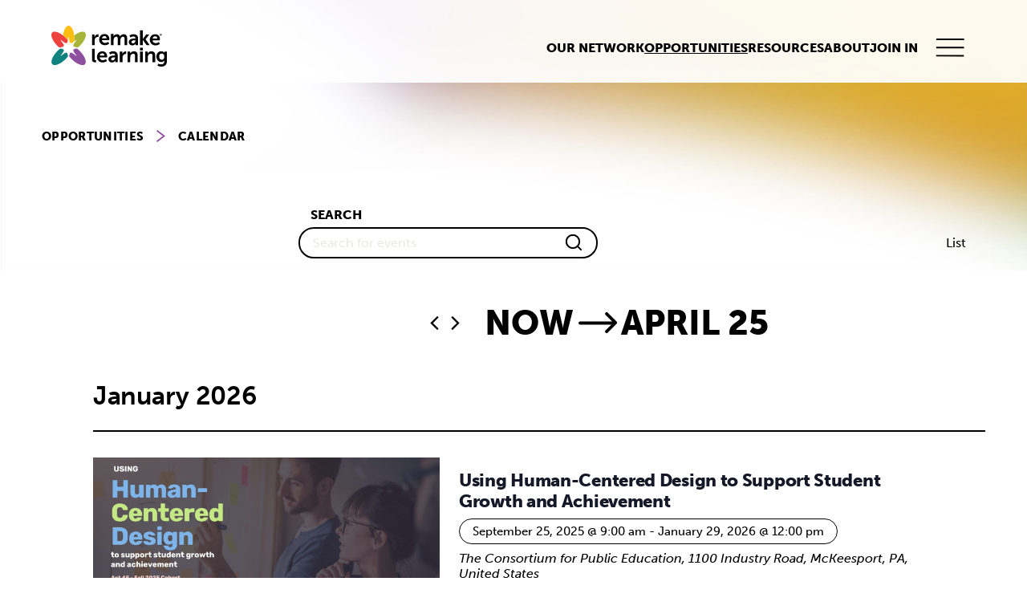

--- FILE ---
content_type: text/html; charset=UTF-8
request_url: https://remakelearning.org/events/
body_size: 35855
content:

<!doctype html>
<html lang="en-US">
<head>
    <meta charset="UTF-8">
    <meta name="viewport" content="width=device-width, initial-scale=1">
    <link rel="profile" href="https://gmpg.org/xfn/11">
    <link rel="stylesheet" href="https://use.typekit.net/nmg1tbt.css">
    <title>Events from September 27, 2023 &#8211; October 23, 2023 &#8211; Remake Learning</title>
<link rel='stylesheet' id='tribe-events-views-v2-bootstrap-datepicker-styles-css' href='https://remakelearning.org/wp-content/plugins/the-events-calendar/vendor/bootstrap-datepicker/css/bootstrap-datepicker.standalone.min.css?ver=6.15.13' media='all' />
<link rel='stylesheet' id='tec-variables-skeleton-css' href='https://remakelearning.org/wp-content/plugins/the-events-calendar/common/build/css/variables-skeleton.css?ver=6.10.1' media='all' />
<link rel='stylesheet' id='tribe-common-skeleton-style-css' href='https://remakelearning.org/wp-content/plugins/the-events-calendar/common/build/css/common-skeleton.css?ver=6.10.1' media='all' />
<link rel='stylesheet' id='tribe-tooltipster-css-css' href='https://remakelearning.org/wp-content/plugins/the-events-calendar/common/vendor/tooltipster/tooltipster.bundle.min.css?ver=6.10.1' media='all' />
<link rel='stylesheet' id='tribe-events-views-v2-skeleton-css' href='https://remakelearning.org/wp-content/plugins/the-events-calendar/build/css/views-skeleton.css?ver=6.15.13' media='all' />
<meta name='robots' content='max-image-preview:large' />
<link rel='dns-prefetch' href='//js.hs-scripts.com' />
<link rel="alternate" type="application/rss+xml" title="Remake Learning &raquo; Feed" href="https://remakelearning.org/feed/" />
<link rel="alternate" type="application/rss+xml" title="Remake Learning &raquo; Comments Feed" href="https://remakelearning.org/comments/feed/" />
<link rel="alternate" type="text/calendar" title="Remake Learning &raquo; iCal Feed" href="https://remakelearning.org/events/?ical=1" />
<link rel="alternate" type="application/rss+xml" title="Remake Learning &raquo; Events Feed" href="https://remakelearning.org/events/feed/" />
<style id='wp-img-auto-sizes-contain-inline-css'>
img:is([sizes=auto i],[sizes^="auto," i]){contain-intrinsic-size:3000px 1500px}
/*# sourceURL=wp-img-auto-sizes-contain-inline-css */
</style>
<link rel='stylesheet' id='tribe-events-virtual-skeleton-css' href='https://remakelearning.org/wp-content/plugins/events-calendar-pro/build/css/events-virtual-skeleton.css?ver=7.7.11' media='all' />
<link rel='stylesheet' id='tec-events-pro-single-css' href='https://remakelearning.org/wp-content/plugins/events-calendar-pro/build/css/events-single.css?ver=7.7.11' media='all' />
<link rel='stylesheet' id='tribe-events-pro-mini-calendar-block-styles-css' href='https://remakelearning.org/wp-content/plugins/events-calendar-pro/build/css/tribe-events-pro-mini-calendar-block.css?ver=7.7.11' media='all' />
<style id='wp-emoji-styles-inline-css'>

	img.wp-smiley, img.emoji {
		display: inline !important;
		border: none !important;
		box-shadow: none !important;
		height: 1em !important;
		width: 1em !important;
		margin: 0 0.07em !important;
		vertical-align: -0.1em !important;
		background: none !important;
		padding: 0 !important;
	}
/*# sourceURL=wp-emoji-styles-inline-css */
</style>
<link rel='stylesheet' id='wp-block-library-css' href='https://remakelearning.org/wp-includes/css/dist/block-library/style.min.css?ver=6.9' media='all' />
<style id='wp-block-image-inline-css'>
.wp-block-image>a,.wp-block-image>figure>a{display:inline-block}.wp-block-image img{box-sizing:border-box;height:auto;max-width:100%;vertical-align:bottom}@media not (prefers-reduced-motion){.wp-block-image img.hide{visibility:hidden}.wp-block-image img.show{animation:show-content-image .4s}}.wp-block-image[style*=border-radius] img,.wp-block-image[style*=border-radius]>a{border-radius:inherit}.wp-block-image.has-custom-border img{box-sizing:border-box}.wp-block-image.aligncenter{text-align:center}.wp-block-image.alignfull>a,.wp-block-image.alignwide>a{width:100%}.wp-block-image.alignfull img,.wp-block-image.alignwide img{height:auto;width:100%}.wp-block-image .aligncenter,.wp-block-image .alignleft,.wp-block-image .alignright,.wp-block-image.aligncenter,.wp-block-image.alignleft,.wp-block-image.alignright{display:table}.wp-block-image .aligncenter>figcaption,.wp-block-image .alignleft>figcaption,.wp-block-image .alignright>figcaption,.wp-block-image.aligncenter>figcaption,.wp-block-image.alignleft>figcaption,.wp-block-image.alignright>figcaption{caption-side:bottom;display:table-caption}.wp-block-image .alignleft{float:left;margin:.5em 1em .5em 0}.wp-block-image .alignright{float:right;margin:.5em 0 .5em 1em}.wp-block-image .aligncenter{margin-left:auto;margin-right:auto}.wp-block-image :where(figcaption){margin-bottom:1em;margin-top:.5em}.wp-block-image.is-style-circle-mask img{border-radius:9999px}@supports ((-webkit-mask-image:none) or (mask-image:none)) or (-webkit-mask-image:none){.wp-block-image.is-style-circle-mask img{border-radius:0;-webkit-mask-image:url('data:image/svg+xml;utf8,<svg viewBox="0 0 100 100" xmlns="http://www.w3.org/2000/svg"><circle cx="50" cy="50" r="50"/></svg>');mask-image:url('data:image/svg+xml;utf8,<svg viewBox="0 0 100 100" xmlns="http://www.w3.org/2000/svg"><circle cx="50" cy="50" r="50"/></svg>');mask-mode:alpha;-webkit-mask-position:center;mask-position:center;-webkit-mask-repeat:no-repeat;mask-repeat:no-repeat;-webkit-mask-size:contain;mask-size:contain}}:root :where(.wp-block-image.is-style-rounded img,.wp-block-image .is-style-rounded img){border-radius:9999px}.wp-block-image figure{margin:0}.wp-lightbox-container{display:flex;flex-direction:column;position:relative}.wp-lightbox-container img{cursor:zoom-in}.wp-lightbox-container img:hover+button{opacity:1}.wp-lightbox-container button{align-items:center;backdrop-filter:blur(16px) saturate(180%);background-color:#5a5a5a40;border:none;border-radius:4px;cursor:zoom-in;display:flex;height:20px;justify-content:center;opacity:0;padding:0;position:absolute;right:16px;text-align:center;top:16px;width:20px;z-index:100}@media not (prefers-reduced-motion){.wp-lightbox-container button{transition:opacity .2s ease}}.wp-lightbox-container button:focus-visible{outline:3px auto #5a5a5a40;outline:3px auto -webkit-focus-ring-color;outline-offset:3px}.wp-lightbox-container button:hover{cursor:pointer;opacity:1}.wp-lightbox-container button:focus{opacity:1}.wp-lightbox-container button:focus,.wp-lightbox-container button:hover,.wp-lightbox-container button:not(:hover):not(:active):not(.has-background){background-color:#5a5a5a40;border:none}.wp-lightbox-overlay{box-sizing:border-box;cursor:zoom-out;height:100vh;left:0;overflow:hidden;position:fixed;top:0;visibility:hidden;width:100%;z-index:100000}.wp-lightbox-overlay .close-button{align-items:center;cursor:pointer;display:flex;justify-content:center;min-height:40px;min-width:40px;padding:0;position:absolute;right:calc(env(safe-area-inset-right) + 16px);top:calc(env(safe-area-inset-top) + 16px);z-index:5000000}.wp-lightbox-overlay .close-button:focus,.wp-lightbox-overlay .close-button:hover,.wp-lightbox-overlay .close-button:not(:hover):not(:active):not(.has-background){background:none;border:none}.wp-lightbox-overlay .lightbox-image-container{height:var(--wp--lightbox-container-height);left:50%;overflow:hidden;position:absolute;top:50%;transform:translate(-50%,-50%);transform-origin:top left;width:var(--wp--lightbox-container-width);z-index:9999999999}.wp-lightbox-overlay .wp-block-image{align-items:center;box-sizing:border-box;display:flex;height:100%;justify-content:center;margin:0;position:relative;transform-origin:0 0;width:100%;z-index:3000000}.wp-lightbox-overlay .wp-block-image img{height:var(--wp--lightbox-image-height);min-height:var(--wp--lightbox-image-height);min-width:var(--wp--lightbox-image-width);width:var(--wp--lightbox-image-width)}.wp-lightbox-overlay .wp-block-image figcaption{display:none}.wp-lightbox-overlay button{background:none;border:none}.wp-lightbox-overlay .scrim{background-color:#fff;height:100%;opacity:.9;position:absolute;width:100%;z-index:2000000}.wp-lightbox-overlay.active{visibility:visible}@media not (prefers-reduced-motion){.wp-lightbox-overlay.active{animation:turn-on-visibility .25s both}.wp-lightbox-overlay.active img{animation:turn-on-visibility .35s both}.wp-lightbox-overlay.show-closing-animation:not(.active){animation:turn-off-visibility .35s both}.wp-lightbox-overlay.show-closing-animation:not(.active) img{animation:turn-off-visibility .25s both}.wp-lightbox-overlay.zoom.active{animation:none;opacity:1;visibility:visible}.wp-lightbox-overlay.zoom.active .lightbox-image-container{animation:lightbox-zoom-in .4s}.wp-lightbox-overlay.zoom.active .lightbox-image-container img{animation:none}.wp-lightbox-overlay.zoom.active .scrim{animation:turn-on-visibility .4s forwards}.wp-lightbox-overlay.zoom.show-closing-animation:not(.active){animation:none}.wp-lightbox-overlay.zoom.show-closing-animation:not(.active) .lightbox-image-container{animation:lightbox-zoom-out .4s}.wp-lightbox-overlay.zoom.show-closing-animation:not(.active) .lightbox-image-container img{animation:none}.wp-lightbox-overlay.zoom.show-closing-animation:not(.active) .scrim{animation:turn-off-visibility .4s forwards}}@keyframes show-content-image{0%{visibility:hidden}99%{visibility:hidden}to{visibility:visible}}@keyframes turn-on-visibility{0%{opacity:0}to{opacity:1}}@keyframes turn-off-visibility{0%{opacity:1;visibility:visible}99%{opacity:0;visibility:visible}to{opacity:0;visibility:hidden}}@keyframes lightbox-zoom-in{0%{transform:translate(calc((-100vw + var(--wp--lightbox-scrollbar-width))/2 + var(--wp--lightbox-initial-left-position)),calc(-50vh + var(--wp--lightbox-initial-top-position))) scale(var(--wp--lightbox-scale))}to{transform:translate(-50%,-50%) scale(1)}}@keyframes lightbox-zoom-out{0%{transform:translate(-50%,-50%) scale(1);visibility:visible}99%{visibility:visible}to{transform:translate(calc((-100vw + var(--wp--lightbox-scrollbar-width))/2 + var(--wp--lightbox-initial-left-position)),calc(-50vh + var(--wp--lightbox-initial-top-position))) scale(var(--wp--lightbox-scale));visibility:hidden}}
/*# sourceURL=https://remakelearning.org/wp-includes/blocks/image/style.min.css */
</style>
<style id='wp-block-paragraph-inline-css'>
.is-small-text{font-size:.875em}.is-regular-text{font-size:1em}.is-large-text{font-size:2.25em}.is-larger-text{font-size:3em}.has-drop-cap:not(:focus):first-letter{float:left;font-size:8.4em;font-style:normal;font-weight:100;line-height:.68;margin:.05em .1em 0 0;text-transform:uppercase}body.rtl .has-drop-cap:not(:focus):first-letter{float:none;margin-left:.1em}p.has-drop-cap.has-background{overflow:hidden}:root :where(p.has-background){padding:1.25em 2.375em}:where(p.has-text-color:not(.has-link-color)) a{color:inherit}p.has-text-align-left[style*="writing-mode:vertical-lr"],p.has-text-align-right[style*="writing-mode:vertical-rl"]{rotate:180deg}
/*# sourceURL=https://remakelearning.org/wp-includes/blocks/paragraph/style.min.css */
</style>
<style id='global-styles-inline-css'>
:root{--wp--preset--aspect-ratio--square: 1;--wp--preset--aspect-ratio--4-3: 4/3;--wp--preset--aspect-ratio--3-4: 3/4;--wp--preset--aspect-ratio--3-2: 3/2;--wp--preset--aspect-ratio--2-3: 2/3;--wp--preset--aspect-ratio--16-9: 16/9;--wp--preset--aspect-ratio--9-16: 9/16;--wp--preset--color--black: #000000;--wp--preset--color--cyan-bluish-gray: #abb8c3;--wp--preset--color--white: #ffffff;--wp--preset--color--pale-pink: #f78da7;--wp--preset--color--vivid-red: #cf2e2e;--wp--preset--color--luminous-vivid-orange: #ff6900;--wp--preset--color--luminous-vivid-amber: #fcb900;--wp--preset--color--light-green-cyan: #7bdcb5;--wp--preset--color--vivid-green-cyan: #00d084;--wp--preset--color--pale-cyan-blue: #8ed1fc;--wp--preset--color--vivid-cyan-blue: #0693e3;--wp--preset--color--vivid-purple: #9b51e0;--wp--preset--gradient--vivid-cyan-blue-to-vivid-purple: linear-gradient(135deg,rgb(6,147,227) 0%,rgb(155,81,224) 100%);--wp--preset--gradient--light-green-cyan-to-vivid-green-cyan: linear-gradient(135deg,rgb(122,220,180) 0%,rgb(0,208,130) 100%);--wp--preset--gradient--luminous-vivid-amber-to-luminous-vivid-orange: linear-gradient(135deg,rgb(252,185,0) 0%,rgb(255,105,0) 100%);--wp--preset--gradient--luminous-vivid-orange-to-vivid-red: linear-gradient(135deg,rgb(255,105,0) 0%,rgb(207,46,46) 100%);--wp--preset--gradient--very-light-gray-to-cyan-bluish-gray: linear-gradient(135deg,rgb(238,238,238) 0%,rgb(169,184,195) 100%);--wp--preset--gradient--cool-to-warm-spectrum: linear-gradient(135deg,rgb(74,234,220) 0%,rgb(151,120,209) 20%,rgb(207,42,186) 40%,rgb(238,44,130) 60%,rgb(251,105,98) 80%,rgb(254,248,76) 100%);--wp--preset--gradient--blush-light-purple: linear-gradient(135deg,rgb(255,206,236) 0%,rgb(152,150,240) 100%);--wp--preset--gradient--blush-bordeaux: linear-gradient(135deg,rgb(254,205,165) 0%,rgb(254,45,45) 50%,rgb(107,0,62) 100%);--wp--preset--gradient--luminous-dusk: linear-gradient(135deg,rgb(255,203,112) 0%,rgb(199,81,192) 50%,rgb(65,88,208) 100%);--wp--preset--gradient--pale-ocean: linear-gradient(135deg,rgb(255,245,203) 0%,rgb(182,227,212) 50%,rgb(51,167,181) 100%);--wp--preset--gradient--electric-grass: linear-gradient(135deg,rgb(202,248,128) 0%,rgb(113,206,126) 100%);--wp--preset--gradient--midnight: linear-gradient(135deg,rgb(2,3,129) 0%,rgb(40,116,252) 100%);--wp--preset--font-size--small: 13px;--wp--preset--font-size--medium: 20px;--wp--preset--font-size--large: 36px;--wp--preset--font-size--x-large: 42px;--wp--preset--spacing--20: 0.44rem;--wp--preset--spacing--30: 0.67rem;--wp--preset--spacing--40: 1rem;--wp--preset--spacing--50: 1.5rem;--wp--preset--spacing--60: 2.25rem;--wp--preset--spacing--70: 3.38rem;--wp--preset--spacing--80: 5.06rem;--wp--preset--shadow--natural: 6px 6px 9px rgba(0, 0, 0, 0.2);--wp--preset--shadow--deep: 12px 12px 50px rgba(0, 0, 0, 0.4);--wp--preset--shadow--sharp: 6px 6px 0px rgba(0, 0, 0, 0.2);--wp--preset--shadow--outlined: 6px 6px 0px -3px rgb(255, 255, 255), 6px 6px rgb(0, 0, 0);--wp--preset--shadow--crisp: 6px 6px 0px rgb(0, 0, 0);}:where(.is-layout-flex){gap: 0.5em;}:where(.is-layout-grid){gap: 0.5em;}body .is-layout-flex{display: flex;}.is-layout-flex{flex-wrap: wrap;align-items: center;}.is-layout-flex > :is(*, div){margin: 0;}body .is-layout-grid{display: grid;}.is-layout-grid > :is(*, div){margin: 0;}:where(.wp-block-columns.is-layout-flex){gap: 2em;}:where(.wp-block-columns.is-layout-grid){gap: 2em;}:where(.wp-block-post-template.is-layout-flex){gap: 1.25em;}:where(.wp-block-post-template.is-layout-grid){gap: 1.25em;}.has-black-color{color: var(--wp--preset--color--black) !important;}.has-cyan-bluish-gray-color{color: var(--wp--preset--color--cyan-bluish-gray) !important;}.has-white-color{color: var(--wp--preset--color--white) !important;}.has-pale-pink-color{color: var(--wp--preset--color--pale-pink) !important;}.has-vivid-red-color{color: var(--wp--preset--color--vivid-red) !important;}.has-luminous-vivid-orange-color{color: var(--wp--preset--color--luminous-vivid-orange) !important;}.has-luminous-vivid-amber-color{color: var(--wp--preset--color--luminous-vivid-amber) !important;}.has-light-green-cyan-color{color: var(--wp--preset--color--light-green-cyan) !important;}.has-vivid-green-cyan-color{color: var(--wp--preset--color--vivid-green-cyan) !important;}.has-pale-cyan-blue-color{color: var(--wp--preset--color--pale-cyan-blue) !important;}.has-vivid-cyan-blue-color{color: var(--wp--preset--color--vivid-cyan-blue) !important;}.has-vivid-purple-color{color: var(--wp--preset--color--vivid-purple) !important;}.has-black-background-color{background-color: var(--wp--preset--color--black) !important;}.has-cyan-bluish-gray-background-color{background-color: var(--wp--preset--color--cyan-bluish-gray) !important;}.has-white-background-color{background-color: var(--wp--preset--color--white) !important;}.has-pale-pink-background-color{background-color: var(--wp--preset--color--pale-pink) !important;}.has-vivid-red-background-color{background-color: var(--wp--preset--color--vivid-red) !important;}.has-luminous-vivid-orange-background-color{background-color: var(--wp--preset--color--luminous-vivid-orange) !important;}.has-luminous-vivid-amber-background-color{background-color: var(--wp--preset--color--luminous-vivid-amber) !important;}.has-light-green-cyan-background-color{background-color: var(--wp--preset--color--light-green-cyan) !important;}.has-vivid-green-cyan-background-color{background-color: var(--wp--preset--color--vivid-green-cyan) !important;}.has-pale-cyan-blue-background-color{background-color: var(--wp--preset--color--pale-cyan-blue) !important;}.has-vivid-cyan-blue-background-color{background-color: var(--wp--preset--color--vivid-cyan-blue) !important;}.has-vivid-purple-background-color{background-color: var(--wp--preset--color--vivid-purple) !important;}.has-black-border-color{border-color: var(--wp--preset--color--black) !important;}.has-cyan-bluish-gray-border-color{border-color: var(--wp--preset--color--cyan-bluish-gray) !important;}.has-white-border-color{border-color: var(--wp--preset--color--white) !important;}.has-pale-pink-border-color{border-color: var(--wp--preset--color--pale-pink) !important;}.has-vivid-red-border-color{border-color: var(--wp--preset--color--vivid-red) !important;}.has-luminous-vivid-orange-border-color{border-color: var(--wp--preset--color--luminous-vivid-orange) !important;}.has-luminous-vivid-amber-border-color{border-color: var(--wp--preset--color--luminous-vivid-amber) !important;}.has-light-green-cyan-border-color{border-color: var(--wp--preset--color--light-green-cyan) !important;}.has-vivid-green-cyan-border-color{border-color: var(--wp--preset--color--vivid-green-cyan) !important;}.has-pale-cyan-blue-border-color{border-color: var(--wp--preset--color--pale-cyan-blue) !important;}.has-vivid-cyan-blue-border-color{border-color: var(--wp--preset--color--vivid-cyan-blue) !important;}.has-vivid-purple-border-color{border-color: var(--wp--preset--color--vivid-purple) !important;}.has-vivid-cyan-blue-to-vivid-purple-gradient-background{background: var(--wp--preset--gradient--vivid-cyan-blue-to-vivid-purple) !important;}.has-light-green-cyan-to-vivid-green-cyan-gradient-background{background: var(--wp--preset--gradient--light-green-cyan-to-vivid-green-cyan) !important;}.has-luminous-vivid-amber-to-luminous-vivid-orange-gradient-background{background: var(--wp--preset--gradient--luminous-vivid-amber-to-luminous-vivid-orange) !important;}.has-luminous-vivid-orange-to-vivid-red-gradient-background{background: var(--wp--preset--gradient--luminous-vivid-orange-to-vivid-red) !important;}.has-very-light-gray-to-cyan-bluish-gray-gradient-background{background: var(--wp--preset--gradient--very-light-gray-to-cyan-bluish-gray) !important;}.has-cool-to-warm-spectrum-gradient-background{background: var(--wp--preset--gradient--cool-to-warm-spectrum) !important;}.has-blush-light-purple-gradient-background{background: var(--wp--preset--gradient--blush-light-purple) !important;}.has-blush-bordeaux-gradient-background{background: var(--wp--preset--gradient--blush-bordeaux) !important;}.has-luminous-dusk-gradient-background{background: var(--wp--preset--gradient--luminous-dusk) !important;}.has-pale-ocean-gradient-background{background: var(--wp--preset--gradient--pale-ocean) !important;}.has-electric-grass-gradient-background{background: var(--wp--preset--gradient--electric-grass) !important;}.has-midnight-gradient-background{background: var(--wp--preset--gradient--midnight) !important;}.has-small-font-size{font-size: var(--wp--preset--font-size--small) !important;}.has-medium-font-size{font-size: var(--wp--preset--font-size--medium) !important;}.has-large-font-size{font-size: var(--wp--preset--font-size--large) !important;}.has-x-large-font-size{font-size: var(--wp--preset--font-size--x-large) !important;}
/*# sourceURL=global-styles-inline-css */
</style>

<style id='classic-theme-styles-inline-css'>
/*! This file is auto-generated */
.wp-block-button__link{color:#fff;background-color:#32373c;border-radius:9999px;box-shadow:none;text-decoration:none;padding:calc(.667em + 2px) calc(1.333em + 2px);font-size:1.125em}.wp-block-file__button{background:#32373c;color:#fff;text-decoration:none}
/*# sourceURL=/wp-includes/css/classic-themes.min.css */
</style>
<link rel='stylesheet' id='rss-retriever-css' href='https://remakelearning.org/wp-content/plugins/wp-rss-retriever/inc/css/rss-retriever.css?ver=1.6.10' media='all' />
<link rel='stylesheet' id='rml-style-css' href='https://remakelearning.org/wp-content/themes/RemakeLearningTheme/style.css?ver=1.0.9' media='all' />
<link rel='stylesheet' id='dashicons-css' href='https://remakelearning.org/wp-includes/css/dashicons.min.css?ver=6.9' media='all' />
<link rel='stylesheet' id='acf-global-css' href='https://remakelearning.org/wp-content/plugins/advanced-custom-fields-pro/assets/build/css/acf-global.min.css?ver=6.7.0.2' media='all' />
<link rel='stylesheet' id='acf-input-css' href='https://remakelearning.org/wp-content/plugins/advanced-custom-fields-pro/assets/build/css/acf-input.min.css?ver=6.7.0.2' media='all' />
<link rel='stylesheet' id='acf-pro-input-css' href='https://remakelearning.org/wp-content/plugins/advanced-custom-fields-pro/assets/build/css/pro/acf-pro-input.min.css?ver=6.7.0.2' media='all' />
<link rel='stylesheet' id='select2-css' href='https://remakelearning.org/wp-content/plugins/advanced-custom-fields-pro/assets/inc/select2/4/select2.min.css?ver=4.0.13' media='all' />
<link rel='stylesheet' id='acf-datepicker-css' href='https://remakelearning.org/wp-content/plugins/advanced-custom-fields-pro/assets/inc/datepicker/jquery-ui.min.css?ver=1.11.4' media='all' />
<link rel='stylesheet' id='acf-timepicker-css' href='https://remakelearning.org/wp-content/plugins/advanced-custom-fields-pro/assets/inc/timepicker/jquery-ui-timepicker-addon.min.css?ver=1.6.1' media='all' />
<link rel='stylesheet' id='wp-color-picker-css' href='https://remakelearning.org/wp-admin/css/color-picker.min.css?ver=6.9' media='all' />
<script src="https://remakelearning.org/wp-includes/js/jquery/jquery.min.js?ver=3.7.1" id="jquery-core-js"></script>
<script src="https://remakelearning.org/wp-includes/js/jquery/jquery-migrate.min.js?ver=3.4.1" id="jquery-migrate-js"></script>
<script src="https://remakelearning.org/wp-content/plugins/the-events-calendar/common/build/js/tribe-common.js?ver=9c44e11f3503a33e9540" id="tribe-common-js"></script>
<script src="https://remakelearning.org/wp-content/plugins/the-events-calendar/build/js/views/breakpoints.js?ver=4208de2df2852e0b91ec" id="tribe-events-views-v2-breakpoints-js"></script>
<script src="https://remakelearning.org/wp-includes/js/jquery/ui/core.min.js?ver=1.13.3" id="jquery-ui-core-js"></script>
<script src="https://remakelearning.org/wp-includes/js/jquery/ui/mouse.min.js?ver=1.13.3" id="jquery-ui-mouse-js"></script>
<script src="https://remakelearning.org/wp-includes/js/jquery/ui/draggable.min.js?ver=1.13.3" id="jquery-ui-draggable-js"></script>
<script src="https://remakelearning.org/wp-includes/js/jquery/ui/sortable.min.js?ver=1.13.3" id="jquery-ui-sortable-js"></script>
<script src="https://remakelearning.org/wp-includes/js/jquery/ui/resizable.min.js?ver=1.13.3" id="jquery-ui-resizable-js"></script>
<script src="https://remakelearning.org/wp-content/plugins/advanced-custom-fields-pro/assets/build/js/acf.min.js?ver=6.7.0.2" id="acf-js"></script>
<script src="https://remakelearning.org/wp-includes/js/dist/dom-ready.min.js?ver=f77871ff7694fffea381" id="wp-dom-ready-js"></script>
<script src="https://remakelearning.org/wp-includes/js/dist/hooks.min.js?ver=dd5603f07f9220ed27f1" id="wp-hooks-js"></script>
<script src="https://remakelearning.org/wp-includes/js/dist/i18n.min.js?ver=c26c3dc7bed366793375" id="wp-i18n-js"></script>
<script id="wp-i18n-js-after">
wp.i18n.setLocaleData( { 'text direction\u0004ltr': [ 'ltr' ] } );
//# sourceURL=wp-i18n-js-after
</script>
<script src="https://remakelearning.org/wp-includes/js/dist/a11y.min.js?ver=cb460b4676c94bd228ed" id="wp-a11y-js"></script>
<script src="https://remakelearning.org/wp-content/plugins/advanced-custom-fields-pro/assets/build/js/acf-input.min.js?ver=6.7.0.2" id="acf-input-js"></script>
<script src="https://remakelearning.org/wp-content/plugins/advanced-custom-fields-pro/assets/build/js/pro/acf-pro-input.min.js?ver=6.7.0.2" id="acf-pro-input-js"></script>
<script src="https://remakelearning.org/wp-content/plugins/advanced-custom-fields-pro/assets/build/js/pro/acf-pro-ui-options-page.min.js?ver=6.7.0.2" id="acf-pro-ui-options-page-js"></script>
<script src="https://remakelearning.org/wp-content/plugins/advanced-custom-fields-pro/assets/inc/select2/4/select2.full.min.js?ver=4.0.13" id="select2-js"></script>
<script src="https://remakelearning.org/wp-includes/js/jquery/ui/datepicker.min.js?ver=1.13.3" id="jquery-ui-datepicker-js"></script>
<script id="jquery-ui-datepicker-js-after">
jQuery(function(jQuery){jQuery.datepicker.setDefaults({"closeText":"Close","currentText":"Today","monthNames":["January","February","March","April","May","June","July","August","September","October","November","December"],"monthNamesShort":["Jan","Feb","Mar","Apr","May","Jun","Jul","Aug","Sep","Oct","Nov","Dec"],"nextText":"Next","prevText":"Previous","dayNames":["Sunday","Monday","Tuesday","Wednesday","Thursday","Friday","Saturday"],"dayNamesShort":["Sun","Mon","Tue","Wed","Thu","Fri","Sat"],"dayNamesMin":["S","M","T","W","T","F","S"],"dateFormat":"MM d, yy","firstDay":1,"isRTL":false});});
//# sourceURL=jquery-ui-datepicker-js-after
</script>
<script src="https://remakelearning.org/wp-content/plugins/advanced-custom-fields-pro/assets/inc/timepicker/jquery-ui-timepicker-addon.min.js?ver=1.6.1" id="acf-timepicker-js"></script>
<script src="https://remakelearning.org/wp-includes/js/jquery/ui/slider.min.js?ver=1.13.3" id="jquery-ui-slider-js"></script>
<script src="https://remakelearning.org/wp-includes/js/jquery/jquery.ui.touch-punch.js?ver=0.2.2" id="jquery-touch-punch-js"></script>
<script src="https://remakelearning.org/wp-admin/js/iris.min.js?ver=1.0.7" id="iris-js"></script>
<script src="https://remakelearning.org/wp-admin/js/color-picker.min.js?ver=6.9" id="wp-color-picker-js"></script>
<script src="https://remakelearning.org/wp-content/plugins/advanced-custom-fields-pro/assets/inc/color-picker-alpha/wp-color-picker-alpha.js?ver=3.0.0" id="acf-color-picker-alpha-js"></script>
<link rel="https://api.w.org/" href="https://remakelearning.org/wp-json/" /><link rel="EditURI" type="application/rsd+xml" title="RSD" href="https://remakelearning.org/xmlrpc.php?rsd" />

		<!-- GA Google Analytics @ https://m0n.co/ga -->
		<script async src="https://www.googletagmanager.com/gtag/js?id=G-W615VTC3G7"></script>
		<script>
			window.dataLayer = window.dataLayer || [];
			function gtag(){dataLayer.push(arguments);}
			gtag('js', new Date());
			gtag('config', 'G-W615VTC3G7');
		</script>

				<!-- DO NOT COPY THIS SNIPPET! Start of Page Analytics Tracking for HubSpot WordPress plugin v11.3.33-->
			<script class="hsq-set-content-id" data-content-id="listing-page">
				var _hsq = _hsq || [];
				_hsq.push(["setContentType", "listing-page"]);
			</script>
			<!-- DO NOT COPY THIS SNIPPET! End of Page Analytics Tracking for HubSpot WordPress plugin -->
			<meta name="tec-api-version" content="v1"><meta name="tec-api-origin" content="https://remakelearning.org"><link rel="alternate" href="https://remakelearning.org/wp-json/tribe/events/v1/" />
<link rel="canonical" id="tec-seo-meta-tag" href="https://remakelearning.org/events/" />
<link rel="icon" href="https://remakelearning.org/wp-content/uploads/2023/09/cropped-remake-learning-favicon-white-32x32.png" sizes="32x32" />
<link rel="icon" href="https://remakelearning.org/wp-content/uploads/2023/09/cropped-remake-learning-favicon-white-192x192.png" sizes="192x192" />
<link rel="apple-touch-icon" href="https://remakelearning.org/wp-content/uploads/2023/09/cropped-remake-learning-favicon-white-180x180.png" />
<meta name="msapplication-TileImage" content="https://remakelearning.org/wp-content/uploads/2023/09/cropped-remake-learning-favicon-white-270x270.png" />
		<style id="wp-custom-css">
			/*Customizations to this blog post: remakelearning.org/news_and_media/charting-a-course-into-the-future-of-maker-learning/*/
@media screen and (min-width: 60em) {
.postid-9404 div.staff-block__staff-members-container {
    grid-template-columns: 1fr 1fr;
    gap: 80px;
	}
}

.postid-9404 section.spark-list{
	margin-top:0px;
}

.postid-9404 section.staff-block{
	margin-top:0px;
	margin-bottom:2em;
}

.postid-9404 div.staff-block__intro-copy{
	margin-top:0px;
}

/*Customizations to the Forge Futures page (remakelearning.org/forge/)/*/
.page-id-8309 .featured-hero__main::after{
	background:none;
}

.page-id-8309  svg.cards__arrow{
	display:none;
}

.page-id-8309 .cards__link:nth-child(1) .cards__card-container {
	background-color: #a7b539;
}


.page-id-8309 .cards__link:nth-child(2) .cards__card-container {
	background-color: #0d83a9;
}


.page-id-8309 .cards__link:nth-child(3) .cards__card-container {
	background-color: #febe10;
}

.page-id-8309  div.forge-logos{
	border: none;
	border radius: 0;
}

@media screen and (min-width: 60em) {
	.featured-content__cards.forge-logos {
		grid-template-columns: 1fr 1fr;
	}
}

.page-id-8309 .text-column {
  float: left;
  width: 33.33%;
}


.page-id-8309 .text-row:after {
  content: "";
  display: table;
  clear: both;
}

.page-id-8309 section.spark-list{
	  margin-top: 0;
    padding-top: 1em;
		margin-bottom:2em;
}

.page-id-8309 div.post-card__content{
	  white-space:normal;
		padding-bottom:2rem;
}

.page-id-8309 section.promo-marquee {
	margin: 0;
}


/*REPEAT of customizations above for the Forge Futures Preview page */

.page-id-10239 .featured-hero__main::after{
	background:none;
}

.page-id-10239  svg.cards__arrow{
	display:none;
}

.page-id-10239 .cards__link:nth-child(1) .cards__card-container {
	background-color: #a7b539;
}


.page-id-10239 .cards__link:nth-child(2) .cards__card-container {
	background-color: #0d83a9;
}


.page-id-10239 .cards__link:nth-child(3) .cards__card-container {
	background-color: #febe10;
}

.page-id-10239  div.forge-logos{
	border: none;
	border radius: 0;
}

@media screen and (min-width: 60em) {
	.featured-content__cards.forge-logos {
		grid-template-columns: 1fr 1fr;
	}
}

.page-id-10239 .text-column {
  float: left;
  width: 33.33%;
}


.page-id-10239 .text-row:after {
  content: "";
  display: table;
  clear: both;
}

.page-id-10239 section.spark-list{
	  margin-top: 0;
    padding-top: 1em;
		margin-bottom:2em;
}

.page-id-10239 div.post-card__content{
	  white-space:normal;
		padding-bottom:2rem;
}

.page-id-10239 section.promo-marquee {
	margin: 0;
}



/*Customizations to the Learning Ecosystems page (ecosystem.remakelearning.org/)/*/


.page-id-9953 .post-card__image {
	display: block;
	height: 24rem;
	padding: 1rem 1rem 1rem 1rem; 
	overflow: hidden;
	position: relative;
}
.page-id-9953 .post-card__image img {
	object-fit: contain;
	height: 100%;
	border-radius: 0;
}

.page-id-9953 .wp-block-leadin-hubspot-form-block {
	padding-left: 10%;
  padding-right: 10%;
}

.page-id-9953 td {
	border:none;
	text-align:center;
}

/*Customizations to the Wonder With Us page (remakelearning.org/wonder)/*/


.page-id-11365 .post-card__image {
	display: block;
	height: 24rem;
	padding: 1rem 1rem 1rem 1rem; 
	overflow: hidden;
	position: relative;
}
.page-id-11365 .post-card__image img {
	object-fit: contain;
	height: 100%;
	border-radius: 0;
}

.page-id-11365 .wp-block-leadin-hubspot-form-block {
	padding-left: 10%;
  padding-right: 10%;
}
		</style>
		    <link rel="stylesheet" href="https://unpkg.com/swiper@8/swiper-bundle.min.css" />
    <script>
        window.addEventListener('message', event => {
            if(event.data.type === 'hsFormCallback' && event.data.eventName === 'onFormSubmitted') {
                window.scrollTo(0,0);
            }
        });
    </script>
<link rel='stylesheet' id='tec-variables-full-css' href='https://remakelearning.org/wp-content/plugins/the-events-calendar/common/build/css/variables-full.css?ver=6.10.1' media='all' />
<link rel='stylesheet' id='tec-events-pro-archives-style-css' href='https://remakelearning.org/wp-content/plugins/events-calendar-pro/build/css/custom-tables-v1/archives.css?ver=7.7.11' media='all' />
</head>

    <body class="archive post-type-archive post-type-archive-tribe_events wp-theme-RemakeLearningTheme tribe-events-page-template tribe-no-js tribe-filter-live hfeed no-sidebar woodland-hills-multi-district-summit tribe-theme-RemakeLearningTheme">
            <div id="page" class="site">
        <a class="skip-link screen-reader-text" href="#primary">Skip to content</a>

        <header id="masthead" class="site-header">
            <nav id="site-navigation" class="main-navigation">

                <div class="nav-row">
                    <a aria-label="Go to homepage." class="nav-logo" href="https://remakelearning.org/" rel="home">
                        <span class="small">
                            <svg xmlns="http://www.w3.org/2000/svg" xml:space="preserve" style="enable-background:new 0 0 67.18 72.59" viewBox="0 0 67.18 72.59"><path d="M29.49 51.16c-.07-.13-.14-.25-.21-.37-.2-.31-.57-.74-1.13-.94-.01 0-.01-.01-.02-.01s-.01-.01-.02-.01c-.88-.41-1.84-.03-1.84-.03-2.3.84-6.41 4.07-8.5 5.79l-.61-.61c1.72-2.09 4.96-6.21 5.79-8.5 0 0 .38-.96-.03-1.84 0-.01-.01-.01-.01-.02s-.01-.01-.01-.02c-.33-.91-1.28-1.32-1.28-1.32-1.16-.54-3.16-.97-5.18-1.3a52.431 52.431 0 0 0-5.11 4.51c-9.4 9.4-13.67 20.38-9.53 24.53 4.14 4.13 15.12-.14 24.53-9.55 1.65-1.65 3.14-3.35 4.46-5.06-.32-2.04-.75-4.06-1.3-5.25z" style="fill:#10837f"/><path d="M52.44 46.49a52.818 52.818 0 0 0-5.14-4.52c-2.06.33-4.11.76-5.3 1.32 0 0-.95.41-1.28 1.32 0 .01-.01.01-.01.02s-.01.01-.01.02c-.41.88-.03 1.84-.03 1.84.84 2.3 4.07 6.41 5.79 8.5l-.61.61c-2.09-1.72-6.21-4.96-8.5-5.79 0 0-.96-.38-1.84.03-.01 0-.01.01-.02.01s-.01.01-.02.01c-.91.33-1.32 1.28-1.32 1.28-.54 1.16-.97 3.12-1.29 5.13 1.35 1.76 2.88 3.52 4.59 5.22 9.41 9.41 20.39 13.68 24.53 9.55 4.15-4.17-.12-15.15-9.54-24.55z" style="fill:#8f4f9f"/><path d="M62.17 12.53c-3.49-3.49-11.86-.99-20.03 5.52a53.379 53.379 0 0 1 .1 11.06c1.38-1.02 2.71-2.07 3.63-2.84l.61.61c-1.72 2.09-4.96 6.21-5.79 8.5 0 0-.38.96.03 1.84 0 .01.01.01.01.02s.01.01.01.02c.33.91 1.28 1.32 1.28 1.32 1.57.73 4.62 1.26 7.23 1.59 1.14-.96 2.27-2 3.39-3.11 9.4-9.41 13.68-20.38 9.53-24.53z" style="fill:#a7b539"/><path d="M30.51 27.06c.43-2.25.72-4.8.88-6.43h.86c.26 2.7.88 7.9 1.92 10.11 0 0 .41.95 1.32 1.28.01 0 .01.01.02.01s.01.01.02.01c.88.41 1.84.03 1.84.03 1.28-.47 3.13-1.68 4.88-2.96a54.311 54.311 0 0 0-.11-11.05C40.96 7.67 36.81 0 31.88 0S22.8 7.67 21.62 18.06c1.52 1.21 3.02 2.55 4.5 4.02 1.62 1.63 3.09 3.3 4.39 4.98z" style="fill:#febe10"/><path d="M21.63 38.59s.95-.41 1.28-1.32c0-.01.01-.01.01-.02s.01-.01.01-.02c.41-.88.03-1.84.03-1.84-.84-2.3-4.07-6.41-5.79-8.5l.61-.61c2.09 1.72 6.21 4.96 8.5 5.79 0 0 .96.38 1.84-.03.01 0 .01-.01.02-.01s.01-.01.02-.01c.91-.33 1.32-1.28 1.32-1.28.41-.87.75-2.22 1.03-3.68-1.3-1.68-2.77-3.35-4.4-4.98a51.747 51.747 0 0 0-4.5-4.02c-8.18-6.52-16.54-9.01-20.03-5.52-4.14 4.14.13 15.12 9.54 24.53a53.82 53.82 0 0 0 3.38 3.11c2.58-.35 5.59-.87 7.13-1.59z" style="fill:#ef4140"/><path d="M67.17 70.6c0 1.12-.88 1.99-2.02 1.99-1.13 0-2.03-.88-2.03-1.99 0-1.09.9-1.97 2.03-1.97 1.14 0 2.02.88 2.02 1.97zm-3.54 0c0 .88.65 1.57 1.54 1.57.86 0 1.5-.7 1.5-1.56 0-.88-.64-1.58-1.51-1.58s-1.53.71-1.53 1.57zm1.21 1.03h-.46v-1.97c.18-.04.43-.06.76-.06.37 0 .54.06.68.14.11.08.19.24.19.43 0 .22-.17.38-.41.46v.02c.19.07.3.22.36.48.06.3.1.42.14.49h-.49c-.06-.07-.1-.25-.16-.48-.04-.22-.16-.31-.41-.31h-.22v.8zm.02-1.11h.22c.25 0 .46-.08.46-.29 0-.18-.13-.3-.42-.3-.12 0-.2.01-.25.02v.57z"/></svg>
                        </span>
                        <span class="large">
                            <svg xmlns="http://www.w3.org/2000/svg" xml:space="preserve" style="enable-background:new 0 0 213.41 75.39" viewBox="0 0 213.41 75.39"><path d="M79.91 61.05V42.37h-4.87v19.35c0 5.13 3.36 5.76 6.06 5.76.81 0 1.54-.1 1.54-.1v-3.9s-.35.04-.73.04c-1.26-.01-2-.5-2-2.47zM94.23 47.13c-5.87 0-10 4.25-10 10.31 0 5.6 4.05 10.31 10.58 10.31 4.9 0 7.92-2.82 7.92-2.82l-1.89-3.51s-2.51 2.16-5.68 2.16c-2.93 0-5.6-1.78-5.91-5.21h13.59s.12-1.31.12-1.89c0-5.22-3.05-9.35-8.73-9.35zm-4.82 7.88c.46-2.55 2.2-4.09 4.71-4.09 2.16 0 3.82 1.43 3.9 4.09h-8.61zM114.35 47.13c-4.67 0-7.72 2.43-7.72 2.43l1.85 3.51s2.59-1.89 5.41-1.89c2.16 0 3.78.89 3.78 3.48v.27h-.66c-3.2 0-11.66.43-11.66 6.68 0 3.94 3.17 6.14 6.68 6.14 4.48 0 6.02-3.48 5.99-3.48h.08s-.08.62-.08 1.39v1.62h4.52V54.97c0-4.98-3.01-7.84-8.19-7.84zm3.36 11.62c0 2.39-1.85 5.17-4.44 5.17-2.01 0-2.97-1.24-2.97-2.55 0-2.74 4.05-3.09 6.56-3.09h.85v.47zM131.17 52.38h-.08s.08-.66.08-1.39v-3.4h-4.71v19.69h4.9v-7.8c0-1.16.11-2.24.42-3.2.93-2.94 3.28-4.13 5.37-4.13.66 0 1.16.08 1.16.08V47.4s-.42-.08-.89-.08c-3.01 0-5.37 2.24-6.25 5.06zM79.76 20.97h-.08s.08-.66.08-1.39v-3.4h-4.71v19.69h4.9v-7.8c0-1.16.11-2.24.42-3.2.93-2.94 3.28-4.13 5.37-4.13.66 0 1.16.08 1.16.08v-4.83s-.42-.08-.89-.08c-3.01 0-5.36 2.24-6.25 5.06zM152.59 47.13c-3.98 0-6.14 2.43-6.99 4.09h-.08s.08-.62.08-1.35v-2.28h-4.71v19.69h4.9v-9.03c0-.93.08-1.82.35-2.63.73-2.36 2.67-4.02 5.29-4.02 2.51 0 3.13 1.62 3.13 4.02v11.66h4.86V54.62c0-5.21-2.47-7.49-6.83-7.49zM184.95 47.13c-3.98 0-6.14 2.43-6.99 4.09h-.08s.08-.62.08-1.35v-2.28h-4.71v19.69h4.9v-9.03c0-.93.08-1.82.35-2.63.73-2.36 2.67-4.02 5.29-4.02 2.51 0 3.13 1.62 3.13 4.02v11.66h4.86V54.62c.01-5.21-2.46-7.49-6.83-7.49zM208.82 47.59v1.51c0 .31.04.54.04.54h-.12s-1.55-2.51-5.83-2.51c-5.68 0-8.73 4.4-8.73 9.81s3.21 9.96 8.84 9.96c2.63 0 4.33-.93 5.48-2.66h.08s-.08.58-.08 1.04v1.16c0 3.51-2.55 4.79-5.56 4.79-2.97 0-5.45-1.27-5.45-1.27l-1.47 3.75c1.89 1 4.52 1.7 6.99 1.7 5.14 0 10.39-2.55 10.39-9.31V47.6h-4.58zm-4.75 15.18c-3.17 0-4.94-2.55-4.94-5.99 0-3.32 1.66-5.48 4.63-5.48 2.67 0 4.87 1.2 4.87 5.68 0 4.44-2.2 5.79-4.56 5.79zM134.09 60.88h.03-.09.06zM163.87 47.6h4.93v19.65h-4.93zM133.67 15.72c-3.09 0-5.64 1.93-6.72 4.05h-.08c-.81-2.66-2.74-4.05-5.75-4.05-3.09 0-5.45 2.16-6.41 4.09h-.08s.08-.62.08-1.35v-3.31H110v20.72h4.9v-8.65c0-.89.04-1.78.23-2.51.62-2.51 2.28-4.52 4.83-4.52 2.32 0 2.66 1.82 2.66 3.94v11.74h4.9v-8.65c0-.93.04-1.78.23-2.55.58-2.47 2.24-4.48 4.75-4.48 2.28 0 2.7 1.7 2.7 3.94v11.74h4.9V23.21c.02-5.18-2.34-7.49-6.43-7.49zM152.02 15.72c-4.67 0-7.72 2.43-7.72 2.43l1.85 3.51s2.59-1.89 5.41-1.89c2.16 0 3.78.89 3.78 3.48v.27h-.66c-3.21 0-11.66.43-11.66 6.68 0 3.94 3.17 6.14 6.68 6.14 4.48 0 6.02-3.48 5.99-3.48h.08s-.08.62-.08 1.39v1.62h4.52V23.56c-.01-4.99-3.02-7.84-8.19-7.84zm3.36 11.62c0 2.39-1.85 5.17-4.44 5.17-2.01 0-2.97-1.24-2.97-2.55 0-2.74 4.05-3.09 6.56-3.09h.85v.47zM176 35.87h5.63l-7.59-10.84 6.82-8.85h-5.44l-6.58 8.38V8.46h-4.9v27.41h4.9V25.85zM198.51 30s-2.51 2.16-5.68 2.16c-2.94 0-5.6-1.78-5.91-5.21h13.59s.12-1.31.12-1.89c0-5.21-3.05-9.34-8.73-9.34-5.87 0-10 4.25-10 10.31 0 5.6 4.05 10.31 10.58 10.31 4.9 0 7.92-2.82 7.92-2.82L198.51 30zm-6.72-10.5c2.16 0 3.82 1.43 3.9 4.09h-8.61c.47-2.54 2.2-4.09 4.71-4.09zM98.91 35.95c4.9 0 7.92-2.82 7.92-2.82l-1.89-3.51s-2.51 2.16-5.68 2.16c-2.93 0-5.6-1.78-5.91-5.21h13.59s.12-1.31.12-1.89c0-5.21-3.05-9.34-8.73-9.34-5.87 0-10 4.25-10 10.31 0 5.59 4.05 10.3 10.58 10.3zm-.7-16.84c2.16 0 3.82 1.43 3.9 4.09H93.5c.46-2.54 2.2-4.09 4.71-4.09zM163.87 40.51h4.95v4.95h-4.95z"/><path d="M29.49 51.16c-.07-.13-.14-.25-.21-.37-.2-.31-.57-.74-1.13-.94-.01 0-.01-.01-.02-.01s-.01-.01-.02-.01c-.88-.41-1.84-.03-1.84-.03-2.3.84-6.41 4.07-8.5 5.79l-.61-.61c1.72-2.09 4.96-6.21 5.79-8.5 0 0 .38-.96-.03-1.84 0-.01-.01-.01-.01-.02s-.01-.01-.01-.02c-.33-.91-1.28-1.32-1.28-1.32-1.16-.54-3.16-.97-5.18-1.3a52.431 52.431 0 0 0-5.11 4.51c-9.4 9.4-13.67 20.38-9.53 24.53 4.14 4.13 15.12-.14 24.53-9.55 1.65-1.65 3.14-3.35 4.46-5.06-.32-2.04-.75-4.06-1.3-5.25z" style="fill:#10837f"/><path d="M52.44 46.49a52.818 52.818 0 0 0-5.14-4.52c-2.06.33-4.11.76-5.3 1.32 0 0-.95.41-1.28 1.32 0 .01-.01.01-.01.02s-.01.01-.01.02c-.41.88-.03 1.84-.03 1.84.84 2.3 4.07 6.41 5.79 8.5l-.61.61c-2.09-1.72-6.21-4.96-8.5-5.79 0 0-.96-.38-1.84.03-.01 0-.01.01-.02.01s-.01.01-.02.01c-.91.33-1.32 1.28-1.32 1.28-.54 1.16-.97 3.12-1.29 5.13 1.35 1.76 2.88 3.52 4.59 5.22 9.41 9.41 20.39 13.68 24.53 9.55 4.15-4.17-.12-15.15-9.54-24.55z" style="fill:#8f4f9f"/><path d="M62.17 12.53c-3.49-3.49-11.86-.99-20.03 5.52a53.379 53.379 0 0 1 .1 11.06c1.38-1.02 2.71-2.07 3.63-2.84l.61.61c-1.72 2.09-4.96 6.21-5.79 8.5 0 0-.38.96.03 1.84 0 .01.01.01.01.02s.01.01.01.02c.33.91 1.28 1.32 1.28 1.32 1.57.73 4.62 1.26 7.23 1.59 1.14-.96 2.27-2 3.39-3.11 9.4-9.41 13.68-20.38 9.53-24.53z" style="fill:#a7b539"/><path d="M30.51 27.06c.43-2.25.72-4.8.88-6.43h.86c.26 2.7.88 7.9 1.92 10.11 0 0 .41.95 1.32 1.28.01 0 .01.01.02.01s.01.01.02.01c.88.41 1.84.03 1.84.03 1.28-.47 3.13-1.68 4.88-2.96a54.311 54.311 0 0 0-.11-11.05C40.96 7.67 36.81 0 31.88 0S22.8 7.67 21.62 18.06c1.52 1.21 3.02 2.55 4.5 4.02 1.62 1.63 3.09 3.3 4.39 4.98z" style="fill:#febe10"/><path d="M21.63 38.59s.95-.41 1.28-1.32c0-.01.01-.01.01-.02s.01-.01.01-.02c.41-.88.03-1.84.03-1.84-.84-2.3-4.07-6.41-5.79-8.5l.61-.61c2.09 1.72 6.21 4.96 8.5 5.79 0 0 .96.38 1.84-.03.01 0 .01-.01.02-.01s.01-.01.02-.01c.91-.33 1.32-1.28 1.32-1.28.41-.87.75-2.22 1.03-3.68-1.3-1.68-2.77-3.35-4.4-4.98a51.747 51.747 0 0 0-4.5-4.02c-8.18-6.52-16.54-9.01-20.03-5.52-4.14 4.14.13 15.12 9.54 24.53a53.82 53.82 0 0 0 3.38 3.11c2.58-.35 5.59-.87 7.13-1.59z" style="fill:#ef4140"/><path d="M204.23 16.8c0 1.12-.88 1.99-2.02 1.99-1.13 0-2.03-.88-2.03-1.99 0-1.09.9-1.97 2.03-1.97 1.15 0 2.02.87 2.02 1.97zm-3.54 0c0 .88.65 1.57 1.54 1.57.86 0 1.5-.7 1.5-1.56 0-.88-.64-1.58-1.51-1.58s-1.53.7-1.53 1.57zm1.22 1.03h-.46v-1.97c.18-.04.43-.06.76-.06.37 0 .54.06.68.14.11.08.19.24.19.43 0 .22-.17.38-.41.46v.02c.19.07.3.22.36.48.06.3.1.42.14.49h-.49c-.06-.07-.1-.25-.16-.48-.04-.22-.16-.31-.41-.31h-.22v.8zm.01-1.12h.22c.25 0 .46-.08.46-.29 0-.18-.13-.3-.42-.3-.12 0-.2.01-.25.02v.57z"/></svg>
                        </span>
                    </a>


                    <div class="large-menu">
                        <div class="menu-primary-navigation-menu-container"><ul id="primary-menu-large" class="nav-menu"><li id="menu-item-48" class="menu-item menu-item-type-post_type menu-item-object-page menu-item-has-children menu-item-48"><a href="https://remakelearning.org/our-network/">Our Network</a>
<ul class="sub-menu">
	<li id="menu-item-622" class="menu-item menu-item-type-post_type menu-item-object-page menu-item-622"><a href="https://remakelearning.org/our-network/member-directory/">Directory</a></li>
	<li id="menu-item-623" class="menu-item menu-item-type-post_type menu-item-object-page menu-item-623"><a href="https://remakelearning.org/our-network/working-groups/">Working Groups</a></li>
	<li id="menu-item-624" class="menu-item menu-item-type-post_type menu-item-object-page menu-item-624"><a href="https://remakelearning.org/our-network/special-projects/">Special Projects</a></li>
</ul>
</li>
<li id="menu-item-46" class="menu-item menu-item-type-post_type menu-item-object-page current-menu-ancestor current-menu-parent current_page_parent current_page_ancestor menu-item-has-children menu-item-46"><a href="https://remakelearning.org/network-opportunities/">Opportunities</a>
<ul class="sub-menu">
	<li id="menu-item-892" class="menu-item menu-item-type-custom menu-item-object-custom current-menu-item menu-item-892"><a href="/events" aria-current="page">Calendar</a></li>
	<li id="menu-item-28613" class="menu-item menu-item-type-post_type menu-item-object-page menu-item-28613"><a href="https://remakelearning.org/network-opportunities/meet-your-neighbors/">Meet Your Neighbors</a></li>
	<li id="menu-item-59" class="menu-item menu-item-type-post_type menu-item-object-page menu-item-59"><a href="https://remakelearning.org/network-opportunities/grants/">Grants</a></li>
	<li id="menu-item-60" class="menu-item menu-item-type-post_type menu-item-object-page menu-item-60"><a href="https://remakelearning.org/network-opportunities/connections/">Connections</a></li>
	<li id="menu-item-740" class="menu-item menu-item-type-post_type menu-item-object-page menu-item-740"><a href="https://remakelearning.org/network-opportunities/job-board/">Job Board</a></li>
	<li id="menu-item-621" class="menu-item menu-item-type-post_type menu-item-object-page menu-item-621"><a href="https://remakelearning.org/network-opportunities/remake-learning-opportunities/">Remake Learning Opportunities</a></li>
	<li id="menu-item-731" class="menu-item menu-item-type-post_type menu-item-object-page menu-item-731"><a href="https://remakelearning.org/network-opportunities/submit-an-event/">Submit an Event</a></li>
	<li id="menu-item-1124" class="menu-item menu-item-type-post_type menu-item-object-page menu-item-1124"><a href="https://remakelearning.org/network-opportunities/submit-an-opportunity/">Submit an Opportunity</a></li>
</ul>
</li>
<li id="menu-item-45" class="menu-item menu-item-type-post_type menu-item-object-page menu-item-45"><a href="https://remakelearning.org/resources/">Resources</a></li>
<li id="menu-item-47" class="menu-item menu-item-type-post_type menu-item-object-page menu-item-has-children menu-item-47"><a href="https://remakelearning.org/about/">About</a>
<ul class="sub-menu">
	<li id="menu-item-49" class="menu-item menu-item-type-post_type menu-item-object-page menu-item-49"><a href="https://remakelearning.org/about/news-media/">News &#038; Media</a></li>
	<li id="menu-item-625" class="menu-item menu-item-type-post_type menu-item-object-page menu-item-625"><a href="https://remakelearning.org/about/remake-learning-team/">Team</a></li>
	<li id="menu-item-18417" class="menu-item menu-item-type-custom menu-item-object-custom menu-item-18417"><a href="https://remakelearning.org/about/remake-learning-team/#council">Council</a></li>
	<li id="menu-item-5753" class="menu-item menu-item-type-post_type menu-item-object-page menu-item-5753"><a href="https://remakelearning.org/about/remake-learning-ambassadors/">Ambassadors</a></li>
	<li id="menu-item-640" class="menu-item menu-item-type-post_type menu-item-object-page menu-item-640"><a href="https://remakelearning.org/about/remake-learning-funding/">Remake Learning Funding</a></li>
</ul>
</li>
<li id="menu-item-44" class="menu-item menu-item-type-post_type menu-item-object-page menu-item-has-children menu-item-44"><a href="https://remakelearning.org/join-in/">Join In</a>
<ul class="sub-menu">
	<li id="menu-item-762" class="menu-item menu-item-type-post_type menu-item-object-page menu-item-762"><a href="https://remakelearning.org/join-in/join-form/">Join the Network</a></li>
	<li id="menu-item-3589" class="menu-item menu-item-type-post_type menu-item-object-page menu-item-3589"><a href="https://remakelearning.org/join-in/subscribe-to-newsletter/">Subscribe to Newsletter</a></li>
</ul>
</li>
</ul></div>                    </div>

                    <button class="menu-toggle" aria-controls="primary-menu">
                        <span class="screen-reader-text">This button opens the mobile navigation.</span>
                        <svg xmlns="http://www.w3.org/2000/svg" width="34.687" height="22.53">
                            <g fill="none" fill-rule="evenodd" stroke="#000" stroke-linecap="square" stroke-width="2">
                                <path d="m1.015 1.515 32.656-.5M1.015 11.515l32.656-.5M1.015 21.515l32.656-.5" />
                            </g>
                        </svg>
                    </button>
                </div>

                <div id="nav-tray">
                    <button class="menu-toggle menu-toggle--close" id="menu-close" aria-controls="primary-menu">
                        <span class="screen-reader-text">This button closes the mobile navigation.</span>
                        <svg xmlns="http://www.w3.org/2000/svg" width="24.038" height="21.824">
                            <g fill="none" fill-rule="evenodd" stroke="#FFF" stroke-linecap="square" stroke-width="2">
                                <path d="m1.412 1.412 21.214 19M22.626 1.412l-21.214 19" />
                            </g>
                        </svg>
                    </button>
                    <div class="menu-primary-navigation-menu-container"><ul id="primary-menu" class="nav-menu"><li class="menu-item menu-item-type-post_type menu-item-object-page menu-item-has-children menu-item-48"><a href="https://remakelearning.org/our-network/">Our Network</a>
<ul class="sub-menu">
	<li class="menu-item menu-item-type-post_type menu-item-object-page menu-item-622"><a href="https://remakelearning.org/our-network/member-directory/">Directory</a></li>
	<li class="menu-item menu-item-type-post_type menu-item-object-page menu-item-623"><a href="https://remakelearning.org/our-network/working-groups/">Working Groups</a></li>
	<li class="menu-item menu-item-type-post_type menu-item-object-page menu-item-624"><a href="https://remakelearning.org/our-network/special-projects/">Special Projects</a></li>
</ul>
</li>
<li class="menu-item menu-item-type-post_type menu-item-object-page current-menu-ancestor current-menu-parent current_page_parent current_page_ancestor menu-item-has-children menu-item-46"><a href="https://remakelearning.org/network-opportunities/">Opportunities</a>
<ul class="sub-menu">
	<li class="menu-item menu-item-type-custom menu-item-object-custom current-menu-item menu-item-892"><a href="/events" aria-current="page">Calendar</a></li>
	<li class="menu-item menu-item-type-post_type menu-item-object-page menu-item-28613"><a href="https://remakelearning.org/network-opportunities/meet-your-neighbors/">Meet Your Neighbors</a></li>
	<li class="menu-item menu-item-type-post_type menu-item-object-page menu-item-59"><a href="https://remakelearning.org/network-opportunities/grants/">Grants</a></li>
	<li class="menu-item menu-item-type-post_type menu-item-object-page menu-item-60"><a href="https://remakelearning.org/network-opportunities/connections/">Connections</a></li>
	<li class="menu-item menu-item-type-post_type menu-item-object-page menu-item-740"><a href="https://remakelearning.org/network-opportunities/job-board/">Job Board</a></li>
	<li class="menu-item menu-item-type-post_type menu-item-object-page menu-item-621"><a href="https://remakelearning.org/network-opportunities/remake-learning-opportunities/">Remake Learning Opportunities</a></li>
	<li class="menu-item menu-item-type-post_type menu-item-object-page menu-item-731"><a href="https://remakelearning.org/network-opportunities/submit-an-event/">Submit an Event</a></li>
	<li class="menu-item menu-item-type-post_type menu-item-object-page menu-item-1124"><a href="https://remakelearning.org/network-opportunities/submit-an-opportunity/">Submit an Opportunity</a></li>
</ul>
</li>
<li class="menu-item menu-item-type-post_type menu-item-object-page menu-item-45"><a href="https://remakelearning.org/resources/">Resources</a></li>
<li class="menu-item menu-item-type-post_type menu-item-object-page menu-item-has-children menu-item-47"><a href="https://remakelearning.org/about/">About</a>
<ul class="sub-menu">
	<li class="menu-item menu-item-type-post_type menu-item-object-page menu-item-49"><a href="https://remakelearning.org/about/news-media/">News &#038; Media</a></li>
	<li class="menu-item menu-item-type-post_type menu-item-object-page menu-item-625"><a href="https://remakelearning.org/about/remake-learning-team/">Team</a></li>
	<li class="menu-item menu-item-type-custom menu-item-object-custom menu-item-18417"><a href="https://remakelearning.org/about/remake-learning-team/#council">Council</a></li>
	<li class="menu-item menu-item-type-post_type menu-item-object-page menu-item-5753"><a href="https://remakelearning.org/about/remake-learning-ambassadors/">Ambassadors</a></li>
	<li class="menu-item menu-item-type-post_type menu-item-object-page menu-item-640"><a href="https://remakelearning.org/about/remake-learning-funding/">Remake Learning Funding</a></li>
</ul>
</li>
<li class="menu-item menu-item-type-post_type menu-item-object-page menu-item-has-children menu-item-44"><a href="https://remakelearning.org/join-in/">Join In</a>
<ul class="sub-menu">
	<li class="menu-item menu-item-type-post_type menu-item-object-page menu-item-762"><a href="https://remakelearning.org/join-in/join-form/">Join the Network</a></li>
	<li class="menu-item menu-item-type-post_type menu-item-object-page menu-item-3589"><a href="https://remakelearning.org/join-in/subscribe-to-newsletter/">Subscribe to Newsletter</a></li>
</ul>
</li>
</ul></div><div class="second-row"><div class="menu-secondary-navigation-menu-container"><ul id="secondary-menu" class="nav-menu"><li id="menu-item-52" class="menu-item menu-item-type-post_type menu-item-object-page menu-item-52"><a href="https://remakelearning.org/stories/">Stories</a></li>
<li id="menu-item-51" class="menu-item menu-item-type-post_type menu-item-object-page menu-item-51"><a href="https://remakelearning.org/remaking-tomorrow-podcast/">Podcast</a></li>
<li id="menu-item-50" class="menu-item menu-item-type-post_type menu-item-object-page menu-item-50"><a href="https://remakelearning.org/remake-learning-days/">Remake Learning Days</a></li>
<li id="menu-item-25881" class="menu-item menu-item-type-post_type menu-item-object-page menu-item-25881"><a href="https://remakelearning.org/our-network/special-projects/moonshot-grants/">Moonshot Grants</a></li>
</ul></div><form role="search" method="get" class="search-form" action="https://remakelearning.org/">
				<label>
					<span class="screen-reader-text">Search for:</span>
					<input type="search" class="search-field" placeholder="Search &hellip;" value="" name="s" />
				</label>
				<input type="submit" class="search-submit" value="Search" />
			</form></div>                </div>
            </nav><!-- #site-navigation -->
        </header><!-- #masthead --><div
	 class="tribe-common tribe-events tribe-events-view tribe-events-view--list alignwide" 	data-js="tribe-events-view"
	data-view-rest-url="https://remakelearning.org/wp-json/tribe/views/v2/html"
	data-view-rest-method="GET"
	data-view-manage-url="1"
				data-view-breakpoint-pointer="eb6bf58c-ffed-43f1-806e-bb9ebcb6d7f2"
	 role="main">
	<section class="tribe-common-l-container tribe-events-l-container">
		<div
	class="tribe-events-view-loader tribe-common-a11y-hidden"
	role="alert"
	aria-live="polite"
>
	<span class="tribe-events-view-loader__text tribe-common-a11y-visual-hide">
		12 events found.	</span>
	<div class="tribe-events-view-loader__dots tribe-common-c-loader">
		<svg
	 class="tribe-common-c-svgicon tribe-common-c-svgicon--dot tribe-common-c-loader__dot tribe-common-c-loader__dot--first" 	aria-hidden="true"
	viewBox="0 0 15 15"
	xmlns="http://www.w3.org/2000/svg"
>
	<circle cx="7.5" cy="7.5" r="7.5"/>
</svg>
		<svg
	 class="tribe-common-c-svgicon tribe-common-c-svgicon--dot tribe-common-c-loader__dot tribe-common-c-loader__dot--second" 	aria-hidden="true"
	viewBox="0 0 15 15"
	xmlns="http://www.w3.org/2000/svg"
>
	<circle cx="7.5" cy="7.5" r="7.5"/>
</svg>
		<svg
	 class="tribe-common-c-svgicon tribe-common-c-svgicon--dot tribe-common-c-loader__dot tribe-common-c-loader__dot--third" 	aria-hidden="true"
	viewBox="0 0 15 15"
	xmlns="http://www.w3.org/2000/svg"
>
	<circle cx="7.5" cy="7.5" r="7.5"/>
</svg>
	</div>
</div>

		<script type="application/ld+json">
[{"@context":"http://schema.org","@type":"Event","name":"Using Human-Centered Design to Support Student Growth and Achievement","description":"&lt;p&gt;An impactful and engaging education system puts people first \u2013 students, parents, teachers, community members. Human-Centered Design (HCD) provides the toolbox and mindset to ensure a system stays agile and responsive to current and future stakeholders. This course will introduce school leaders to design thinking and, more specifically, Human-Centered Design. Design thinking encompasses five phases [&hellip;]&lt;/p&gt;\\n","image":"https://remakelearning.org/wp-content/uploads/2025/05/In-Person-Fall-2025-Act-45-EventBrite-Headers-2160-x-1080.jpg","url":"https://remakelearning.org/event/using-human-centered-design-to-support-student-growth-and-achievement/","eventAttendanceMode":"https://schema.org/OfflineEventAttendanceMode","eventStatus":"https://schema.org/EventScheduled","startDate":"2025-09-25T09:00:00-04:00","endDate":"2026-01-29T12:00:00-05:00","location":{"@type":"Place","name":"The Consortium for Public Education","description":"","url":"https://remakelearning.org/venue/the-consortium-for-public-education/","address":{"@type":"PostalAddress","streetAddress":"1100 Industry Road","addressLocality":"McKeesport","addressRegion":"PA","postalCode":"15132","addressCountry":"United States"},"telephone":"(412) 678-9215","sameAs":"https://www.theconsortiumforpubliceducation.org/"},"organizer":{"@type":"Person","name":"Consortium for Public Education","description":"","url":"https://www.theconsortiumforpubliceducation.org/","telephone":"412.678.9215","email":"i&#110;&#102;&#111;&#64;&#116;c&#102;p&#101;.o&#114;&#103;","sameAs":"https://www.theconsortiumforpubliceducation.org/"},"offers":{"@type":"Offer","price":"500.00","priceCurrency":"USD","url":"https://remakelearning.org/event/using-human-centered-design-to-support-student-growth-and-achievement/","category":"primary","availability":"inStock","validFrom":"2025-05-05T00:00:00+00:00"},"performer":"Organization"},{"@context":"http://schema.org","@type":"Event","name":"transformED 2025 &#8211; 2026 Workshops","description":"&lt;p&gt;Learn the latest with transformED.&lt;/p&gt;\\n","image":"https://remakelearning.org/wp-content/uploads/2024/09/transformED-graphic.jpg","url":"https://remakelearning.org/event/transformed-2025-2026-workshops/","eventAttendanceMode":"https://schema.org/OfflineEventAttendanceMode","eventStatus":"https://schema.org/EventScheduled","startDate":"2025-10-01T00:00:00-04:00","endDate":"2026-05-12T23:59:59-04:00","organizer":{"@type":"Person","name":"transformED","description":"","url":"","telephone":"","email":"","sameAs":""},"offers":{"@type":"Offer","price":"0","priceCurrency":"USD","url":"https://remakelearning.org/event/transformed-2025-2026-workshops/","category":"primary","availability":"inStock","validFrom":"2025-10-01T00:00:00+00:00"},"performer":"Organization"},{"@context":"http://schema.org","@type":"Event","name":"Three Rivers Educational Technology Conference (TRETC) 2026","description":"&lt;p&gt;Three Rivers Educational Technology Conference: Rewiring Learning Building Bridges &amp; Strengthening Connections Tech is the tool. Joy is the driver. Partnership is the path. Three Rivers Educational Technology Conference (TRETC) is an exciting professional development opportunity to advance the integration of educational technology for teachers, K-12 administrators, industry experts, and higher education decision makers in [&hellip;]&lt;/p&gt;\\n","image":"https://remakelearning.org/wp-content/uploads/2025/10/tretc-2026.jpg","url":"https://remakelearning.org/event/three-rivers-educational-technology-conference-tretc-2026/","eventAttendanceMode":"https://schema.org/OfflineEventAttendanceMode","eventStatus":"https://schema.org/EventScheduled","startDate":"2026-01-19T08:00:00-05:00","endDate":"2026-01-19T15:00:00-05:00","organizer":{"@type":"Person","name":"Pittsburgh Technology Council","description":"","url":"https://pghtech.org","telephone":"(412) 918-4292","email":"mpello&#110;&#105;&#64;pgh&#116;&#101;&#99;h&#46;o&#114;g","sameAs":"https://pghtech.org"},"offers":{"@type":"Offer","price":"5 \u2013 95","priceCurrency":"USD","url":"https://remakelearning.org/event/three-rivers-educational-technology-conference-tretc-2026/","category":"primary","availability":"inStock","validFrom":"2025-10-12T00:00:00+00:00"},"performer":"Organization"},{"@context":"http://schema.org","@type":"Event","name":"Exploring a Holistic Health Framework for Community-Based Educational Spaces: Overview","description":"&lt;p&gt;ELIE Circle\\'s Holistic Health Framework is specifically designed for community-based educational spaces to support the holistic health of both young people and staff. The framework consists of describing holistic health, barriers to holistic health, and holistic health tools. This session is split into 5 sections. The first section is an introduction to the framework. The [&hellip;]&lt;/p&gt;\\n","image":"https://remakelearning.org/wp-content/uploads/2025/10/4th-Saturday-HH-Flyer-1.jpg","url":"https://remakelearning.org/event/exploring-a-holistic-health-framework-for-community-based-educational-spaces-overview-3/","eventAttendanceMode":"https://schema.org/OfflineEventAttendanceMode","eventStatus":"https://schema.org/EventScheduled","startDate":"2026-01-24T10:00:00-05:00","endDate":"2026-01-24T13:15:00-05:00","organizer":{"@type":"Person","name":"ELIE Circle","description":"","url":"https://eliecircle.com/","telephone":"","email":"&#100;e&#98;r&#97;lyn&#64;&#101;&#108;i&#101;cir&#99;le.c&#111;&#109;","sameAs":"https://eliecircle.com/"},"offers":{"@type":"Offer","price":"25","priceCurrency":"USD","url":"https://remakelearning.org/event/exploring-a-holistic-health-framework-for-community-based-educational-spaces-overview-3/","category":"primary","availability":"inStock","validFrom":"2025-10-22T00:00:00+00:00"},"performer":"Organization"},{"@context":"http://schema.org","@type":"Event","name":"Spring 2026 Leadership through Design: Enhancing Student Growth &amp; Achievement","description":"&lt;p&gt;An impactful and engaging education system puts people first \u2013 students, parents, teachers, community members. Human-Centered Design (HCD) provides the toolbox and mindset to ensure a system stays agile and responsive to current and future stakeholders. This course will introduce school leaders to design thinking and, more specifically, Human-Centered Design. Design thinking encompasses five phases [&hellip;]&lt;/p&gt;\\n","image":"https://remakelearning.org/wp-content/uploads/2025/12/Virtual-Spring-2026-Act-45-Headers-2160-x-1080.jpg","url":"https://remakelearning.org/event/spring-2026-leadership-through-design-enhancing-student-growth-achievement/","eventAttendanceMode":"https://schema.org/OfflineEventAttendanceMode","eventStatus":"https://schema.org/EventScheduled","startDate":"2026-02-05T09:00:00-05:00","endDate":"2026-04-16T15:00:00-04:00","organizer":{"@type":"Person","name":"Consortium for Public Education","description":"","url":"https://www.theconsortiumforpubliceducation.org/","telephone":"412.678.9215","email":"&#105;&#110;&#102;o&#64;tcfp&#101;.&#111;rg","sameAs":"https://www.theconsortiumforpubliceducation.org/"},"offers":{"@type":"Offer","price":"375.00","priceCurrency":"USD","url":"https://remakelearning.org/event/spring-2026-leadership-through-design-enhancing-student-growth-achievement/","category":"primary","availability":"inStock","validFrom":"2025-12-19T00:00:00+00:00"},"performer":"Organization"},{"@context":"http://schema.org","@type":"Event","name":"World Affairs Institute 2026","description":"&lt;p&gt;The AI Effect: How AI is Shaping Our World and Region&lt;/p&gt;\\n","image":"https://remakelearning.org/wp-content/uploads/2025/09/WAI-55-Save-the-Date.jpg","url":"https://remakelearning.org/event/world-affairs-institute-2026/","eventAttendanceMode":"https://schema.org/OfflineEventAttendanceMode","eventStatus":"https://schema.org/EventScheduled","startDate":"2026-02-25T09:00:00-05:00","endDate":"2026-02-25T14:00:00-05:00","location":{"@type":"Place","name":"Carnegie Mellon University University Center","description":"","url":"https://remakelearning.org/venue/carnegie-mellon-university-university-center/","address":{"@type":"PostalAddress","streetAddress":"5032 Forbes Avenue","addressLocality":"Pittsburgh","addressRegion":"PA","postalCode":"15213","addressCountry":"United States"},"telephone":"4122682107","sameAs":"https://www.cmu.edu/cohon-university-center/"},"organizer":{"@type":"Person","name":"World Affairs Council of Pittsburgh","description":"","url":"https://worldpittsburgh.org","telephone":"412-206-5972","email":"w&#101;l&#99;&#111;m&#101;&#64;&#119;orl&#100;pit&#116;&#115;&#98;&#117;rgh&#46;o&#114;&#103;","sameAs":"https://worldpittsburgh.org"},"offers":{"@type":"Offer","price":"0","priceCurrency":"USD","url":"https://remakelearning.org/event/world-affairs-institute-2026/","category":"primary","availability":"inStock","validFrom":"2025-09-02T00:00:00+00:00"},"performer":"Organization"},{"@context":"http://schema.org","@type":"Event","name":"Exploring a Holistic Health Framework for Community-Based Educational Spaces: Overview","description":"&lt;p&gt;ELIE Circle\\'s Holistic Health Framework is specifically designed for community-based educational spaces to support the holistic health of both young people and staff. The framework consists of describing holistic health, barriers to holistic health, and holistic health tools. This session is split into 5 sections. The first section is an introduction to the framework. The [&hellip;]&lt;/p&gt;\\n","image":"https://remakelearning.org/wp-content/uploads/2025/10/4th-Saturday-HH-Flyer-1.jpg","url":"https://remakelearning.org/event/exploring-a-holistic-health-framework-for-community-based-educational-spaces-overview-4/","eventAttendanceMode":"https://schema.org/OfflineEventAttendanceMode","eventStatus":"https://schema.org/EventScheduled","startDate":"2026-02-28T10:00:00-05:00","endDate":"2026-02-28T13:15:00-05:00","organizer":{"@type":"Person","name":"ELIE Circle","description":"","url":"https://eliecircle.com/","telephone":"","email":"&#100;&#101;bra&#108;&#121;&#110;&#64;e&#108;i&#101;ci&#114;&#99;&#108;&#101;.&#99;&#111;&#109;","sameAs":"https://eliecircle.com/"},"offers":{"@type":"Offer","price":"25","priceCurrency":"USD","url":"https://remakelearning.org/event/exploring-a-holistic-health-framework-for-community-based-educational-spaces-overview-4/","category":"primary","availability":"inStock","validFrom":"2025-10-22T00:00:00+00:00"},"performer":"Organization"},{"@context":"http://schema.org","@type":"Event","name":"Arts Partner Program Design Workshops: Flexible Implementation","description":"&lt;p&gt;Designed for our arts partners, these workshops are drop-in professional learning opportunities for those that want to deepen their knowledge and competencies around working in schools. On top of that, they\u2019re also great networking opportunities! Additional sessions in the series: Workshop 1: Program Evaluation @The Frick Pittsburgh November 12th from 3-5PM Workshop 2: Teacher Planning [&hellip;]&lt;/p&gt;\\n","image":"https://remakelearning.org/wp-content/uploads/2025/10/arts-partner-workshop-3.jpg","url":"https://remakelearning.org/event/arts-partner-program-design-workshops-flexible-implementation/","eventAttendanceMode":"https://schema.org/OfflineEventAttendanceMode","eventStatus":"https://schema.org/EventScheduled","startDate":"2026-03-11T15:00:00-04:00","endDate":"2026-03-11T17:00:00-04:00","location":{"@type":"Place","name":"Sweetwater Center for the Arts","description":"","url":"https://remakelearning.org/venue/sweetwater-center-for-the-arts/","address":{"@type":"PostalAddress","streetAddress":"200 Broad Street","addressLocality":"Sewickley","addressRegion":"PA","postalCode":"15143","addressCountry":"United States"},"telephone":"","sameAs":""},"organizer":{"@type":"Person","name":"Arts Ed Collaborative","description":"","url":"","telephone":"","email":"","sameAs":""},"offers":{"@type":"Offer","price":"0","priceCurrency":"USD","url":"https://remakelearning.org/event/arts-partner-program-design-workshops-flexible-implementation/","category":"primary","availability":"inStock","validFrom":"2025-10-19T00:00:00+00:00"},"performer":"Organization"},{"@context":"http://schema.org","@type":"Event","name":"Woodland Hills Multi-District Summit","description":"&lt;p&gt;The Student Summit is focused on bringing together students from urban, suburban, and rural school districts to focus on UNITY in a period of division.&lt;/p&gt;\\n","image":"https://remakelearning.org/wp-content/uploads/2025/12/20260313-Woodland-Hills-Summit.jpg","url":"https://remakelearning.org/event/woodland-hills-multi-district-summit/","eventAttendanceMode":"https://schema.org/OfflineEventAttendanceMode","eventStatus":"https://schema.org/EventScheduled","startDate":"2026-03-13T11:00:00-04:00","endDate":"2026-03-13T13:00:00-04:00","location":{"@type":"Place","name":"Penn State Greater Allegheny","description":"","url":"https://remakelearning.org/venue/penn-state-greater-allegheny/","address":{"@type":"PostalAddress","streetAddress":"4000 University Dr","addressLocality":"McKeesport","addressRegion":"PA","postalCode":"15132","addressCountry":"United States"},"telephone":"","sameAs":""},"organizer":{"@type":"Person","name":"Penn State Extension","description":"","url":"","telephone":"","email":"","sameAs":""},"offers":{"@type":"Offer","price":"0","priceCurrency":"USD","url":"https://remakelearning.org/event/woodland-hills-multi-district-summit/","category":"primary","availability":"inStock","validFrom":"2025-12-22T00:00:00+00:00"},"performer":"Organization"},{"@context":"http://schema.org","@type":"Event","name":"Meet your Neighbors at Junior Achievement of Western PA","description":"&lt;p&gt;Get a behind-the-scenes look at the center\u2019s innovative approach to learning.&lt;/p&gt;\\n","image":"https://remakelearning.org/wp-content/uploads/2025/11/202603-Junior-Achievement.jpg","url":"https://remakelearning.org/event/meet-your-neighbors-at-junior-achievement-of-western-pa/","eventAttendanceMode":"https://schema.org/OfflineEventAttendanceMode","eventStatus":"https://schema.org/EventScheduled","startDate":"2026-03-24T10:00:00-04:00","endDate":"2026-03-24T12:30:00-04:00","location":{"@type":"Place","name":"Junior Achievement","description":"","url":"https://remakelearning.org/venue/junior-achievement/","address":{"@type":"PostalAddress","streetAddress":"90 Emerson Lane","addressLocality":"Bridgeville","addressRegion":"PA","postalCode":"15017","addressCountry":"United States"},"telephone":"","sameAs":""},"organizer":{"@type":"Person","name":"Remake Learning","description":"","url":"","telephone":"","email":"i&#110;fo&#64;rema&#107;&#101;l&#101;&#97;r&#110;&#105;&#110;&#103;.&#111;rg","sameAs":""},"offers":{"@type":"Offer","price":"0","priceCurrency":"USD","url":"https://remakelearning.org/event/meet-your-neighbors-at-junior-achievement-of-western-pa/","category":"primary","availability":"inStock","validFrom":"2025-11-19T00:00:00+00:00"},"performer":"Organization"},{"@context":"http://schema.org","@type":"Event","name":"Exploring a Holistic Health Framework for Community-Based Educational Spaces: Overview","description":"&lt;p&gt;ELIE Circle\\'s Holistic Health Framework is specifically designed for community-based educational spaces to support the holistic health of both young people and staff. The framework consists of describing holistic health, barriers to holistic health, and holistic health tools. This session is split into 5 sections. The first section is an introduction to the framework. The [&hellip;]&lt;/p&gt;\\n","image":"https://remakelearning.org/wp-content/uploads/2025/10/4th-Saturday-HH-Flyer-1.jpg","url":"https://remakelearning.org/event/exploring-a-holistic-health-framework-for-community-based-educational-spaces-overview-5/","eventAttendanceMode":"https://schema.org/OfflineEventAttendanceMode","eventStatus":"https://schema.org/EventScheduled","startDate":"2026-03-28T10:00:00-04:00","endDate":"2026-03-28T13:15:00-04:00","organizer":{"@type":"Person","name":"ELIE Circle","description":"","url":"https://eliecircle.com/","telephone":"","email":"d&#101;br&#97;&#108;yn&#64;e&#108;&#105;e&#99;ir&#99;le.c&#111;m","sameAs":"https://eliecircle.com/"},"offers":{"@type":"Offer","price":"25","priceCurrency":"USD","url":"https://remakelearning.org/event/exploring-a-holistic-health-framework-for-community-based-educational-spaces-overview-5/","category":"primary","availability":"inStock","validFrom":"2025-10-22T00:00:00+00:00"},"performer":"Organization"},{"@context":"http://schema.org","@type":"Event","name":"Exploring a Holistic Health Framework for Community-Based Educational Spaces: Overview","description":"&lt;p&gt;ELIE Circle\\'s Holistic Health Framework is specifically designed for community-based educational spaces to support the holistic health of both young people and staff. The framework consists of describing holistic health, barriers to holistic health, and holistic health tools. This session is split into 5 sections. The first section is an introduction to the framework. The [&hellip;]&lt;/p&gt;\\n","image":"https://remakelearning.org/wp-content/uploads/2025/10/4th-Saturday-HH-Flyer-1.jpg","url":"https://remakelearning.org/event/exploring-a-holistic-health-framework-for-community-based-educational-spaces-overview-6/","eventAttendanceMode":"https://schema.org/OfflineEventAttendanceMode","eventStatus":"https://schema.org/EventScheduled","startDate":"2026-04-25T10:00:00-04:00","endDate":"2026-04-25T13:15:00-04:00","organizer":{"@type":"Person","name":"ELIE Circle","description":"","url":"https://eliecircle.com/","telephone":"","email":"deb&#114;a&#108;&#121;n&#64;eliec&#105;rc&#108;e.co&#109;","sameAs":"https://eliecircle.com/"},"offers":{"@type":"Offer","price":"25","priceCurrency":"USD","url":"https://remakelearning.org/event/exploring-a-holistic-health-framework-for-community-based-educational-spaces-overview-6/","category":"primary","availability":"inStock","validFrom":"2025-10-22T00:00:00+00:00"},"performer":"Organization"}]
</script>
		<script data-js="tribe-events-view-data" type="application/json">
	{"slug":"list","prev_url":"https:\/\/remakelearning.org\/events\/list\/?eventDisplay=past","next_url":"https:\/\/remakelearning.org\/events\/list\/page\/2\/","view_class":"Tribe\\Events\\Views\\V2\\Views\\List_View","view_slug":"list","view_label":"List","title":"Events \u2013 Remake Learning","events":[10000528,10000646,10000651,10000663,10000703,10000626,10000664,10000659,10000705,10000684,10000665,10000666],"url":"https:\/\/remakelearning.org\/events\/list\/","url_event_date":false,"bar":{"keyword":"","date":""},"today":"2026-01-17 00:00:00","now":"2026-01-17 22:17:24","home_url":"https:\/\/remakelearning.org","rest_url":"https:\/\/remakelearning.org\/wp-json\/tribe\/views\/v2\/html","rest_method":"GET","rest_nonce":"","should_manage_url":true,"today_url":"https:\/\/remakelearning.org\/events\/list\/","today_title":"Click to select today's date","today_label":"Today","prev_label":"","next_label":"","date_formats":{"compact":"n\/j\/Y","month_and_year_compact":"n\/Y","month_and_year":"F Y","time_range_separator":" - ","date_time_separator":" @ "},"messages":[],"start_of_week":"1","header_title":"","header_title_element":"h1","content_title":"","breadcrumbs":[],"backlink":false,"before_events":"","after_events":"\n<!--\nThis calendar is powered by The Events Calendar.\nhttp:\/\/evnt.is\/18wn\n-->\n","display_events_bar":true,"disable_event_search":false,"live_refresh":true,"ical":{"display_link":true,"link":{"url":"https:\/\/remakelearning.org\/events\/list\/?ical=1","text":"Export Events","title":"Use this to share calendar data with Google Calendar, Apple iCal and other compatible apps"}},"container_classes":["tribe-common","tribe-events","tribe-events-view","tribe-events-view--list","alignwide"],"container_data":[],"is_past":false,"breakpoints":{"xsmall":500,"medium":768,"full":960},"breakpoint_pointer":"eb6bf58c-ffed-43f1-806e-bb9ebcb6d7f2","is_initial_load":true,"public_views":{"list":{"view_class":"Tribe\\Events\\Views\\V2\\Views\\List_View","view_url":"https:\/\/remakelearning.org\/events\/list\/","view_label":"List","aria_label":"Display Events in List View"}},"show_latest_past":true,"past":false,"show_now":true,"now_label":"Now","now_label_mobile":"Now","show_end":true,"selected_start_datetime":"2026-01-17","selected_start_date_mobile":"1\/17\/2026","selected_start_date_label":"January 17","selected_end_datetime":"2026-04-25","selected_end_date_mobile":"4\/25\/2026","selected_end_date_label":"April 25","datepicker_date":"1\/17\/2026","subscribe_links":{"gcal":{"label":"Google Calendar","single_label":"Add to Google Calendar","visible":true,"block_slug":"hasGoogleCalendar"},"ical":{"label":"iCalendar","single_label":"Add to iCalendar","visible":true,"block_slug":"hasiCal"},"outlook-365":{"label":"Outlook 365","single_label":"Outlook 365","visible":true,"block_slug":"hasOutlook365"},"outlook-live":{"label":"Outlook Live","single_label":"Outlook Live","visible":true,"block_slug":"hasOutlookLive"},"ics":{"label":"Export .ics file","single_label":"Export .ics file","visible":true,"block_slug":null},"outlook-ics":{"label":"Export Outlook .ics file","single_label":"Export Outlook .ics file","visible":true,"block_slug":null}},"display_recurring_toggle":false,"_context":{"slug":"list"},"text":"Loading...","classes":["tribe-common-c-loader__dot","tribe-common-c-loader__dot--third"]}</script>

		
		<div class="breadcrumbs"><a class="crumb" href="/network-opportunities">Opportunities</a><svg xmlns="http://www.w3.org/2000/svg" xml:space="preserve" style="enable-background:new 0 0 12.1 16.7" viewBox="0 0 12.1 16.7"><path d="m-29 .5 8.9 6.9-9 7" style="fill:none;stroke:#8F4F9F;stroke-width:2;stroke-linecap:square" transform="translate(30.5 .903)"/></svg><span class="crumb">Calendar</span></div>

<header  class="tribe-events-header tribe-events-header--has-event-search" >
	
	
	
	
	<div
	 class="tribe-events-header__events-bar tribe-events-c-events-bar tribe-events-c-events-bar--border" 	data-js="tribe-events-events-bar"
>

	<h2 class="tribe-common-a11y-visual-hide">
		Events Search and Views Navigation	</h2>

			<button
	class="tribe-events-c-events-bar__search-button"
	aria-controls="tribe-events-search-container"
	aria-expanded="false"
	data-js="tribe-events-search-button"
>
	<svg
	 class="tribe-common-c-svgicon tribe-common-c-svgicon--search tribe-events-c-events-bar__search-button-icon-svg" 	aria-hidden="true"
	viewBox="0 0 16 16"
	xmlns="http://www.w3.org/2000/svg"
>
	<path fill-rule="evenodd" clip-rule="evenodd" d="M11.164 10.133L16 14.97 14.969 16l-4.836-4.836a6.225 6.225 0 01-3.875 1.352 6.24 6.24 0 01-4.427-1.832A6.272 6.272 0 010 6.258 6.24 6.24 0 011.831 1.83 6.272 6.272 0 016.258 0c1.67 0 3.235.658 4.426 1.831a6.272 6.272 0 011.832 4.427c0 1.422-.48 2.773-1.352 3.875zM6.258 1.458c-1.28 0-2.49.498-3.396 1.404-1.866 1.867-1.866 4.925 0 6.791a4.774 4.774 0 003.396 1.405c1.28 0 2.489-.498 3.395-1.405 1.867-1.866 1.867-4.924 0-6.79a4.774 4.774 0 00-3.395-1.405z"/>
</svg>
	<span class="tribe-events-c-events-bar__search-button-text tribe-common-a11y-visual-hide">
		Search	</span>
</button>

		<div
			class="tribe-events-c-events-bar__search-container"
			id="tribe-events-search-container"
			data-js="tribe-events-search-container"
		>
			<div
	class="tribe-events-c-events-bar__search"
	id="tribe-events-events-bar-search"
	data-js="tribe-events-events-bar-search"
>
	<form
		class="tribe-events-c-search tribe-events-c-events-bar__search-form"
		method="get"
		data-js="tribe-events-view-form"
		role="search"
	>
		<input type="hidden" name="tribe-events-views[url]" value="https://remakelearning.org/events/list/" />

		<div class="tribe-events-c-search__input-group">
			<div
	class="tribe-common-form-control-text tribe-events-c-search__input-control tribe-events-c-search__input-control--keyword"
	data-js="tribe-events-events-bar-input-control"
>
	<label class="tribe-common-form-control-text__label" for="tribe-events-events-bar-keyword">
		Search	</label>
	<input
		class="tribe-common-form-control-text__input tribe-events-c-search__input"
		data-js="tribe-events-events-bar-input-control-input"
		type="text"
		id="tribe-events-events-bar-keyword"
		name="tribe-events-views[tribe-bar-search]"
		value=""
		placeholder="Search for events"
		aria-label="Enter Keyword. Search for events by Keyword."
	/>
	<svg
	 class="tribe-common-c-svgicon tribe-common-c-svgicon--search tribe-events-c-search__input-control-icon-svg" 	aria-hidden="true"
	viewBox="0 0 16 16"
	xmlns="http://www.w3.org/2000/svg"
>
	<path fill-rule="evenodd" clip-rule="evenodd" d="M11.164 10.133L16 14.97 14.969 16l-4.836-4.836a6.225 6.225 0 01-3.875 1.352 6.24 6.24 0 01-4.427-1.832A6.272 6.272 0 010 6.258 6.24 6.24 0 011.831 1.83 6.272 6.272 0 016.258 0c1.67 0 3.235.658 4.426 1.831a6.272 6.272 0 011.832 4.427c0 1.422-.48 2.773-1.352 3.875zM6.258 1.458c-1.28 0-2.49.498-3.396 1.404-1.866 1.867-1.866 4.925 0 6.791a4.774 4.774 0 003.396 1.405c1.28 0 2.489-.498 3.395-1.405 1.867-1.866 1.867-4.924 0-6.79a4.774 4.774 0 00-3.395-1.405z"/>
</svg>
</div>
		</div>

		<button
	class="tribe-common-c-btn tribe-events-c-search__button"
	type="submit"
	name="submit-bar"
>
	Find Events</button>
	</form>
</div>
		</div>
	
	<div class="tribe-events-c-events-bar__views">
	<h3 class="tribe-common-a11y-visual-hide">
		Event Views Navigation	</h3>
	<div  class="tribe-events-c-view-selector tribe-events-c-view-selector--labels tribe-events-c-view-selector--tabs"  data-js="tribe-events-view-selector">
		<button
			class="tribe-events-c-view-selector__button"
			data-js="tribe-events-view-selector-button"
		>
			<span class="tribe-events-c-view-selector__button-icon">
				<svg
	 class="tribe-common-c-svgicon tribe-common-c-svgicon--list tribe-events-c-view-selector__button-icon-svg" 	aria-hidden="true"
	viewBox="0 0 19 19"
	xmlns="http://www.w3.org/2000/svg"
>
	<path fill-rule="evenodd" clip-rule="evenodd" d="M.451.432V17.6c0 .238.163.432.364.432H18.12c.2 0 .364-.194.364-.432V.432c0-.239-.163-.432-.364-.432H.815c-.2 0-.364.193-.364.432zm.993.81h16.024V3.56H1.444V1.24zM17.468 3.56H1.444v13.227h16.024V3.56z" class="tribe-common-c-svgicon__svg-fill"/>
	<g clip-path="url(#tribe-events-c-view-selector__button-icon-svg-0)" class="tribe-common-c-svgicon__svg-fill">
		<path fill-rule="evenodd" clip-rule="evenodd" d="M11.831 4.912v1.825c0 .504.409.913.913.913h1.825a.913.913 0 00.912-.913V4.912A.913.913 0 0014.57 4h-1.825a.912.912 0 00-.913.912z"/>
		<path d="M8.028 7.66a.449.449 0 00.446-.448v-.364c0-.246-.2-.448-.446-.448h-4.13a.449.449 0 00-.447.448v.364c0 .246.201.448.447.448h4.13zM9.797 5.26a.449.449 0 00.447-.448v-.364c0-.246-.201-.448-.447-.448h-5.9a.449.449 0 00-.446.448v.364c0 .246.201.448.447.448h5.9z"/>
	</g>
	<g clip-path="url(#tribe-events-c-view-selector__button-icon-svg-1)" class="tribe-common-c-svgicon__svg-fill">
			<path fill-rule="evenodd" clip-rule="evenodd" d="M11.831 10.912v1.825c0 .505.409.913.913.913h1.825a.913.913 0 00.912-.912v-1.825A.913.913 0 0014.57 10h-1.825a.912.912 0 00-.913.912z"/>
		<path d="M8.028 13.66a.449.449 0 00.446-.448v-.364c0-.246-.2-.448-.446-.448h-4.13a.449.449 0 00-.447.448v.364c0 .246.201.448.447.448h4.13zM9.797 11.26a.449.449 0 00.447-.448v-.364c0-.246-.201-.448-.447-.448h-5.9a.449.449 0 00-.446.448v.364c0 .246.201.448.447.448h5.9z"/>
	</g>
	<defs>
		<clipPath id="tribe-events-c-view-selector__button-icon-svg-0">
			<path transform="translate(3.451 4)" d="M0 0h13v4H0z"/>
		</clipPath>
		<clipPath id="tribe-events-c-view-selector__button-icon-svg-1">
			<path transform="translate(3.451 10)" d="M0 0h13v4H0z"/>
		</clipPath>
	</defs>
</svg>
			</span>
			<span class="tribe-events-c-view-selector__button-text tribe-common-a11y-visual-hide">
				List			</span>
			<svg
	 class="tribe-common-c-svgicon tribe-common-c-svgicon--caret-down tribe-events-c-view-selector__button-icon-caret-svg" 	aria-hidden="true"
	viewBox="0 0 10 7"
	xmlns="http://www.w3.org/2000/svg"
>
	<path fill-rule="evenodd" clip-rule="evenodd" d="M1.008.609L5 4.6 8.992.61l.958.958L5 6.517.05 1.566l.958-.958z" class="tribe-common-c-svgicon__svg-fill"/>
</svg>
		</button>
		<div
	class="tribe-events-c-view-selector__content"
	id="tribe-events-view-selector-content"
	data-js="tribe-events-view-selector-list-container"
>
	<ul class="tribe-events-c-view-selector__list">
					<li
	 class="tribe-events-c-view-selector__list-item tribe-events-c-view-selector__list-item--list tribe-events-c-view-selector__list-item--active" >
	<a
		href="https://remakelearning.org/events/list/"
		class="tribe-events-c-view-selector__list-item-link"
		data-js="tribe-events-view-link"
		aria-label="Display Events in List View"
				aria-current="true"
			>
		<span class="tribe-events-c-view-selector__list-item-icon">
			<svg
	 class="tribe-common-c-svgicon tribe-common-c-svgicon--list tribe-events-c-view-selector__list-item-icon-svg" 	aria-hidden="true"
	viewBox="0 0 19 19"
	xmlns="http://www.w3.org/2000/svg"
>
	<path fill-rule="evenodd" clip-rule="evenodd" d="M.451.432V17.6c0 .238.163.432.364.432H18.12c.2 0 .364-.194.364-.432V.432c0-.239-.163-.432-.364-.432H.815c-.2 0-.364.193-.364.432zm.993.81h16.024V3.56H1.444V1.24zM17.468 3.56H1.444v13.227h16.024V3.56z" class="tribe-common-c-svgicon__svg-fill"/>
	<g clip-path="url(#tribe-events-c-view-selector__list-item-icon-svg-0)" class="tribe-common-c-svgicon__svg-fill">
		<path fill-rule="evenodd" clip-rule="evenodd" d="M11.831 4.912v1.825c0 .504.409.913.913.913h1.825a.913.913 0 00.912-.913V4.912A.913.913 0 0014.57 4h-1.825a.912.912 0 00-.913.912z"/>
		<path d="M8.028 7.66a.449.449 0 00.446-.448v-.364c0-.246-.2-.448-.446-.448h-4.13a.449.449 0 00-.447.448v.364c0 .246.201.448.447.448h4.13zM9.797 5.26a.449.449 0 00.447-.448v-.364c0-.246-.201-.448-.447-.448h-5.9a.449.449 0 00-.446.448v.364c0 .246.201.448.447.448h5.9z"/>
	</g>
	<g clip-path="url(#tribe-events-c-view-selector__list-item-icon-svg-1)" class="tribe-common-c-svgicon__svg-fill">
			<path fill-rule="evenodd" clip-rule="evenodd" d="M11.831 10.912v1.825c0 .505.409.913.913.913h1.825a.913.913 0 00.912-.912v-1.825A.913.913 0 0014.57 10h-1.825a.912.912 0 00-.913.912z"/>
		<path d="M8.028 13.66a.449.449 0 00.446-.448v-.364c0-.246-.2-.448-.446-.448h-4.13a.449.449 0 00-.447.448v.364c0 .246.201.448.447.448h4.13zM9.797 11.26a.449.449 0 00.447-.448v-.364c0-.246-.201-.448-.447-.448h-5.9a.449.449 0 00-.446.448v.364c0 .246.201.448.447.448h5.9z"/>
	</g>
	<defs>
		<clipPath id="tribe-events-c-view-selector__list-item-icon-svg-0">
			<path transform="translate(3.451 4)" d="M0 0h13v4H0z"/>
		</clipPath>
		<clipPath id="tribe-events-c-view-selector__list-item-icon-svg-1">
			<path transform="translate(3.451 10)" d="M0 0h13v4H0z"/>
		</clipPath>
	</defs>
</svg>
		</span>
		<span class="tribe-events-c-view-selector__list-item-text">
			List		</span>
	</a>
</li>
			</ul>
</div>
	</div>
</div>

</div>

	
	<div class="tribe-events-c-top-bar tribe-events-header__top-bar">

	<nav class="tribe-events-c-top-bar__nav tribe-common-a11y-hidden" aria-label="Top events list pagination">
	<ul class="tribe-events-c-top-bar__nav-list">
		<li class="tribe-events-c-top-bar__nav-list-item">
	<a
		href="https://remakelearning.org/events/list/?eventDisplay=past"
		class="tribe-common-c-btn-icon tribe-common-c-btn-icon--caret-left tribe-events-c-top-bar__nav-link tribe-events-c-top-bar__nav-link--prev"
		aria-label="Previous Events"
		title="Previous Events"
		data-js="tribe-events-view-link"
	>
		<svg
	 class="tribe-common-c-svgicon tribe-common-c-svgicon--caret-left tribe-common-c-btn-icon__icon-svg tribe-events-c-top-bar__nav-link-icon-svg" 	aria-hidden="true"
	viewBox="0 0 10 16"
	xmlns="http://www.w3.org/2000/svg"
>
	<path d="M9.7 14.4l-1.5 1.5L.3 8 8.2.1l1.5 1.5L3.3 8l6.4 6.4z"/>
</svg>
	</a>
</li>

		<li class="tribe-events-c-top-bar__nav-list-item">
	<a
		href="https://remakelearning.org/events/list/page/2/"
		class="tribe-common-c-btn-icon tribe-common-c-btn-icon--caret-right tribe-events-c-top-bar__nav-link tribe-events-c-top-bar__nav-link--next"
		aria-label="Next Events"
		title="Next Events"
		data-js="tribe-events-view-link"
	>
		<svg
	 class="tribe-common-c-svgicon tribe-common-c-svgicon--caret-right tribe-common-c-btn-icon__icon-svg tribe-events-c-top-bar__nav-link-icon-svg" 	aria-hidden="true"
	viewBox="0 0 10 16"
	xmlns="http://www.w3.org/2000/svg"
>
	<path d="M.3 1.6L1.8.1 9.7 8l-7.9 7.9-1.5-1.5L6.7 8 .3 1.6z"/>
</svg>
	</a>
</li>
	</ul>
</nav>

	<a
	href="https://remakelearning.org/events/list/"
	class="tribe-common-c-btn-border-small tribe-events-c-top-bar__today-button tribe-common-a11y-hidden"
	data-js="tribe-events-view-link"
	aria-description="Click to select today&#039;s date"
>
	Today</a>

	<div class="tribe-events-c-top-bar__datepicker">
	<button
		class="tribe-common-c-btn__clear tribe-common-h3 tribe-common-h--alt tribe-events-c-top-bar__datepicker-button"
		data-js="tribe-events-top-bar-datepicker-button"
		type="button"
		aria-description="Click to toggle datepicker"
	>
		<time
			datetime="2026-01-17"
			class="tribe-events-c-top-bar__datepicker-time"
		>
							<span class="tribe-events-c-top-bar__datepicker-mobile">
					Now				</span>
				<span class="tribe-events-c-top-bar__datepicker-desktop tribe-common-a11y-hidden">
					Now				</span>
					</time>
					<span class="tribe-events-c-top-bar__datepicker-separator"> - </span>
			<time
				datetime="2026-04-25"
				class="tribe-events-c-top-bar__datepicker-time"
			>
				<span class="tribe-events-c-top-bar__datepicker-mobile">
					4/25/2026				</span>
				<span class="tribe-events-c-top-bar__datepicker-desktop tribe-common-a11y-hidden">
					April 25				</span>
			</time>
				<svg
	 class="tribe-common-c-svgicon tribe-common-c-svgicon--caret-down tribe-events-c-top-bar__datepicker-button-icon-svg" 	aria-hidden="true"
	viewBox="0 0 10 7"
	xmlns="http://www.w3.org/2000/svg"
>
	<path fill-rule="evenodd" clip-rule="evenodd" d="M1.008.609L5 4.6 8.992.61l.958.958L5 6.517.05 1.566l.958-.958z" class="tribe-common-c-svgicon__svg-fill"/>
</svg>
	</button>
	<label
		class="tribe-events-c-top-bar__datepicker-label tribe-common-a11y-visual-hide"
		for="tribe-events-top-bar-date"
	>
		Select date.	</label>
	<input
		type="text"
		class="tribe-events-c-top-bar__datepicker-input tribe-common-a11y-visual-hide"
		data-js="tribe-events-top-bar-date"
		id="tribe-events-top-bar-date"
		name="tribe-events-views[tribe-bar-date]"
		value="1/17/2026"
		tabindex="-1"
		autocomplete="off"
		readonly="readonly"
	/>
	<div class="tribe-events-c-top-bar__datepicker-container" data-js="tribe-events-top-bar-datepicker-container"></div>
	<template class="tribe-events-c-top-bar__datepicker-template-prev-icon">
		<svg
	 class="tribe-common-c-svgicon tribe-common-c-svgicon--caret-left tribe-events-c-top-bar__datepicker-nav-icon-svg" 	aria-hidden="true"
	viewBox="0 0 10 16"
	xmlns="http://www.w3.org/2000/svg"
>
	<path d="M9.7 14.4l-1.5 1.5L.3 8 8.2.1l1.5 1.5L3.3 8l6.4 6.4z"/>
</svg>
	</template>
	<template class="tribe-events-c-top-bar__datepicker-template-next-icon">
		<svg
	 class="tribe-common-c-svgicon tribe-common-c-svgicon--caret-right tribe-events-c-top-bar__datepicker-nav-icon-svg" 	aria-hidden="true"
	viewBox="0 0 10 16"
	xmlns="http://www.w3.org/2000/svg"
>
	<path d="M.3 1.6L1.8.1 9.7 8l-7.9 7.9-1.5-1.5L6.7 8 .3 1.6z"/>
</svg>
	</template>
</div>

	
	<div class="tribe-events-c-top-bar__actions tribe-common-a11y-hidden">
	</div>

</div>
</header>

		
		<ul
			class="tribe-events-calendar-list"
			aria-label="
			List of Events			"
		>

							
				<li class="tribe-events-calendar-list__month-separator">
	<h3>
		<time
			class="tribe-events-calendar-list__month-separator-text tribe-common-h7 tribe-common-h6--min-medium tribe-common-h--alt"
		>
			January 2026		</time>
	</h3>
</li>

				<li  class="tribe-common-g-row tribe-events-calendar-list__event-row" >

	<div  class="tribe-events-calendar-list__event-date-tag tribe-common-g-col post-10000528 tribe_events type-tribe_events status-publish has-post-thumbnail hentry tag-in-person"  >
	<time class="tribe-events-calendar-list__event-date-tag-datetime" datetime="2026-01-17" aria-hidden="true">
		<span class="tribe-events-calendar-list__event-date-tag-weekday">
			Sat		</span>
		<span class="tribe-events-calendar-list__event-date-tag-daynum tribe-common-h5 tribe-common-h4--min-medium">
			17		</span>
	</time>
</div>

	<div class="tribe-events-calendar-list__event-wrapper tribe-common-g-col">
		<article  class="tribe-events-calendar-list__event tribe-common-g-row tribe-common-g-row--gutters post-10000528 tribe_events type-tribe_events status-publish has-post-thumbnail hentry tag-in-person" >
			<div class="tribe-events-calendar-list__event-featured-image-wrapper tribe-common-g-col">
	<img
		class="tribe-events-calendar-list__event-featured-image"
		src="https://remakelearning.org/wp-content/uploads/2025/05/In-Person-Fall-2025-Act-45-EventBrite-Headers-2160-x-1080.jpg"
					srcset="https://remakelearning.org/wp-content/uploads/2025/05/In-Person-Fall-2025-Act-45-EventBrite-Headers-2160-x-1080-300x150.jpg 300w, https://remakelearning.org/wp-content/uploads/2025/05/In-Person-Fall-2025-Act-45-EventBrite-Headers-2160-x-1080-1024x512.jpg 1024w, https://remakelearning.org/wp-content/uploads/2025/05/In-Person-Fall-2025-Act-45-EventBrite-Headers-2160-x-1080-768x384.jpg 768w, https://remakelearning.org/wp-content/uploads/2025/05/In-Person-Fall-2025-Act-45-EventBrite-Headers-2160-x-1080-1536x768.jpg 1536w, https://remakelearning.org/wp-content/uploads/2025/05/In-Person-Fall-2025-Act-45-EventBrite-Headers-2160-x-1080.jpg 1920w"
							alt=""
							title="In-Person Fall 2025 Act 45 EventBrite Headers &#8211; 2160 x 1080"
				class="tribe-events-calendar-list__event-featured-image"
					width="1920"
			height="960"
			/>
</div>

			<div class="tribe-events-calendar-list__event-details tribe-common-g-col">

				<header class="tribe-events-calendar-list__event-header">
					<div class="tribe-events-calendar-list__event-datetime-wrapper tribe-common-b2">
		<time class="tribe-events-calendar-list__event-datetime" datetime="2025-09-25">
		<span class="tribe-event-date-start">September 25, 2025 @ 9:00 am</span> - <span class="tribe-event-date-end">January 29, 2026 @ 12:00 pm</span>	</time>
	</div>
					<h4 class="tribe-events-calendar-list__event-title tribe-common-h6 tribe-common-h4--min-medium">
	<a
		href="https://remakelearning.org/event/using-human-centered-design-to-support-student-growth-and-achievement/"
		title="Using Human-Centered Design to Support Student Growth and Achievement"
		rel="bookmark"
		class="tribe-events-calendar-list__event-title-link tribe-common-anchor-thin"
	>
		Using Human-Centered Design to Support Student Growth and Achievement	</a>
</h4>
					<address class="tribe-events-calendar-list__event-venue tribe-common-b2">
	<span class="tribe-events-calendar-list__event-venue-title tribe-common-b2--bold">
		The Consortium for Public Education, 	</span>
	<span class="tribe-events-calendar-list__event-venue-address">
		1100 Industry Road, McKeesport, PA, United States	</span>
	</address>
									</header>

				<div class="tribe-events-calendar-list__event-description tribe-common-b2 tribe-common-a11y-hidden">
	<p>An impactful and engaging education system puts people first – students, parents, teachers, community members. Human-Centered Design (HCD) provides the toolbox and mindset to ensure a system stays agile and responsive to current and future stakeholders. This course will introduce school leaders to design thinking and, more specifically, Human-Centered Design. Design thinking encompasses five phases [&hellip;]</p>
</div>
				<div class="tribe-events-c-small-cta tribe-common-b3 tribe-events-calendar-list__event-cost">
	<span class="tribe-events-c-small-cta__price">
		$500.00	</span>
</div>

			</div>
		</article>
	</div>

</li>

							
				
				<li  class="tribe-common-g-row tribe-events-calendar-list__event-row" >

	<div  class="tribe-events-calendar-list__event-date-tag tribe-common-g-col post-10000646 tribe_events type-tribe_events status-publish has-post-thumbnail hentry"  >
	<time class="tribe-events-calendar-list__event-date-tag-datetime" datetime="2026-01-17" aria-hidden="true">
		<span class="tribe-events-calendar-list__event-date-tag-weekday">
			Sat		</span>
		<span class="tribe-events-calendar-list__event-date-tag-daynum tribe-common-h5 tribe-common-h4--min-medium">
			17		</span>
	</time>
</div>

	<div class="tribe-events-calendar-list__event-wrapper tribe-common-g-col">
		<article  class="tribe-events-calendar-list__event tribe-common-g-row tribe-common-g-row--gutters post-10000646 tribe_events type-tribe_events status-publish has-post-thumbnail hentry" >
			<div class="tribe-events-calendar-list__event-featured-image-wrapper tribe-common-g-col">
	<img
		class="tribe-events-calendar-list__event-featured-image"
		src="https://remakelearning.org/wp-content/uploads/2024/09/transformED-graphic.jpg"
					srcset="https://remakelearning.org/wp-content/uploads/2024/09/transformED-graphic-300x200.jpg 300w, https://remakelearning.org/wp-content/uploads/2024/09/transformED-graphic-768x512.jpg 768w, https://remakelearning.org/wp-content/uploads/2024/09/transformED-graphic.jpg 900w"
							alt=""
							title="transformED-graphic"
				class="tribe-events-calendar-list__event-featured-image"
					width="900"
			height="600"
			/>
</div>

			<div class="tribe-events-calendar-list__event-details tribe-common-g-col">

				<header class="tribe-events-calendar-list__event-header">
					<div class="tribe-events-calendar-list__event-datetime-wrapper tribe-common-b2">
		<time class="tribe-events-calendar-list__event-datetime" datetime="2025-10-01">
		<span class="tribe-event-date-start">October 1, 2025</span> - <span class="tribe-event-date-end">May 12, 2026</span>	</time>
	</div>
					<h4 class="tribe-events-calendar-list__event-title tribe-common-h6 tribe-common-h4--min-medium">
	<a
		href="https://remakelearning.org/event/transformed-2025-2026-workshops/"
		title="transformED 2025 &#8211; 2026 Workshops"
		rel="bookmark"
		class="tribe-events-calendar-list__event-title-link tribe-common-anchor-thin"
	>
		transformED 2025 &#8211; 2026 Workshops	</a>
</h4>
														</header>

				<div class="tribe-events-calendar-list__event-description tribe-common-b2 tribe-common-a11y-hidden">
	<p>Learn the latest with transformED.</p>
</div>
				<div class="tribe-events-c-small-cta tribe-common-b3 tribe-events-calendar-list__event-cost">
	<span class="tribe-events-c-small-cta__price">
		Free	</span>
</div>

			</div>
		</article>
	</div>

</li>

							
				
				<li  class="tribe-common-g-row tribe-events-calendar-list__event-row" >

	<div  class="tribe-events-calendar-list__event-date-tag tribe-common-g-col post-10000651 tribe_events type-tribe_events status-publish has-post-thumbnail hentry tag-community-building tag-education tag-in-person tag-youth-leadership"  >
	<time class="tribe-events-calendar-list__event-date-tag-datetime" datetime="2026-01-19" aria-hidden="true">
		<span class="tribe-events-calendar-list__event-date-tag-weekday">
			Mon		</span>
		<span class="tribe-events-calendar-list__event-date-tag-daynum tribe-common-h5 tribe-common-h4--min-medium">
			19		</span>
	</time>
</div>

	<div class="tribe-events-calendar-list__event-wrapper tribe-common-g-col">
		<article  class="tribe-events-calendar-list__event tribe-common-g-row tribe-common-g-row--gutters post-10000651 tribe_events type-tribe_events status-publish has-post-thumbnail hentry tag-community-building tag-education tag-in-person tag-youth-leadership" >
			<div class="tribe-events-calendar-list__event-featured-image-wrapper tribe-common-g-col">
	<img
		class="tribe-events-calendar-list__event-featured-image"
		src="https://remakelearning.org/wp-content/uploads/2025/10/tretc-2026.jpg"
					srcset="https://remakelearning.org/wp-content/uploads/2025/10/tretc-2026-300x169.jpg 300w, https://remakelearning.org/wp-content/uploads/2025/10/tretc-2026-1024x576.jpg 1024w, https://remakelearning.org/wp-content/uploads/2025/10/tretc-2026-768x432.jpg 768w, https://remakelearning.org/wp-content/uploads/2025/10/tretc-2026-1536x864.jpg 1536w, https://remakelearning.org/wp-content/uploads/2025/10/tretc-2026.jpg 1920w"
							alt=""
							title="tretc 2026"
				class="tribe-events-calendar-list__event-featured-image"
					width="1920"
			height="1080"
			/>
</div>

			<div class="tribe-events-calendar-list__event-details tribe-common-g-col">

				<header class="tribe-events-calendar-list__event-header">
					<div class="tribe-events-calendar-list__event-datetime-wrapper tribe-common-b2">
		<time class="tribe-events-calendar-list__event-datetime" datetime="2026-01-19">
		<span class="tribe-event-date-start">January 19 @ 8:00 am</span> - <span class="tribe-event-time">3:00 pm</span>	</time>
	</div>
					<h4 class="tribe-events-calendar-list__event-title tribe-common-h6 tribe-common-h4--min-medium">
	<a
		href="https://remakelearning.org/event/three-rivers-educational-technology-conference-tretc-2026/"
		title="Three Rivers Educational Technology Conference (TRETC) 2026"
		rel="bookmark"
		class="tribe-events-calendar-list__event-title-link tribe-common-anchor-thin"
	>
		Three Rivers Educational Technology Conference (TRETC) 2026	</a>
</h4>
														</header>

				<div class="tribe-events-calendar-list__event-description tribe-common-b2 tribe-common-a11y-hidden">
	<p>Three Rivers Educational Technology Conference: Rewiring Learning Building Bridges &amp; Strengthening Connections Tech is the tool. Joy is the driver. Partnership is the path. Three Rivers Educational Technology Conference (TRETC) is an exciting professional development opportunity to advance the integration of educational technology for teachers, K-12 administrators, industry experts, and higher education decision makers in [&hellip;]</p>
</div>
				<div class="tribe-events-c-small-cta tribe-common-b3 tribe-events-calendar-list__event-cost">
	<span class="tribe-events-c-small-cta__price">
		$5 – $95	</span>
</div>

			</div>
		</article>
	</div>

</li>

							
				
				<li  class="tribe-common-g-row tribe-events-calendar-list__event-row" >

	<div  class="tribe-events-calendar-list__event-date-tag tribe-common-g-col post-10000663 tribe_events type-tribe_events status-publish has-post-thumbnail hentry tag-virtual"  >
	<time class="tribe-events-calendar-list__event-date-tag-datetime" datetime="2026-01-24" aria-hidden="true">
		<span class="tribe-events-calendar-list__event-date-tag-weekday">
			Sat		</span>
		<span class="tribe-events-calendar-list__event-date-tag-daynum tribe-common-h5 tribe-common-h4--min-medium">
			24		</span>
	</time>
</div>

	<div class="tribe-events-calendar-list__event-wrapper tribe-common-g-col">
		<article  class="tribe-events-calendar-list__event tribe-common-g-row tribe-common-g-row--gutters post-10000663 tribe_events type-tribe_events status-publish has-post-thumbnail hentry tag-virtual" >
			<div class="tribe-events-calendar-list__event-featured-image-wrapper tribe-common-g-col">
	<img
		class="tribe-events-calendar-list__event-featured-image"
		src="https://remakelearning.org/wp-content/uploads/2025/10/4th-Saturday-HH-Flyer-1.jpg"
					srcset="https://remakelearning.org/wp-content/uploads/2025/10/4th-Saturday-HH-Flyer-1-300x300.jpg 300w, https://remakelearning.org/wp-content/uploads/2025/10/4th-Saturday-HH-Flyer-1-1024x1024.jpg 1024w, https://remakelearning.org/wp-content/uploads/2025/10/4th-Saturday-HH-Flyer-1-150x150.jpg 150w, https://remakelearning.org/wp-content/uploads/2025/10/4th-Saturday-HH-Flyer-1-768x768.jpg 768w, https://remakelearning.org/wp-content/uploads/2025/10/4th-Saturday-HH-Flyer-1.jpg 1080w"
							alt=""
							title="4th Saturday HH Flyer &#8211; 1"
				class="tribe-events-calendar-list__event-featured-image"
					width="1080"
			height="1080"
			/>
</div>

			<div class="tribe-events-calendar-list__event-details tribe-common-g-col">

				<header class="tribe-events-calendar-list__event-header">
					<div class="tribe-events-calendar-list__event-datetime-wrapper tribe-common-b2">
		<time class="tribe-events-calendar-list__event-datetime" datetime="2026-01-24">
		<span class="tribe-event-date-start">January 24 @ 10:00 am</span> - <span class="tribe-event-time">1:15 pm</span>	</time>
	</div>
					<h4 class="tribe-events-calendar-list__event-title tribe-common-h6 tribe-common-h4--min-medium">
	<a
		href="https://remakelearning.org/event/exploring-a-holistic-health-framework-for-community-based-educational-spaces-overview-3/"
		title="Exploring a Holistic Health Framework for Community-Based Educational Spaces: Overview"
		rel="bookmark"
		class="tribe-events-calendar-list__event-title-link tribe-common-anchor-thin"
	>
		Exploring a Holistic Health Framework for Community-Based Educational Spaces: Overview	</a>
</h4>
														</header>

				<div class="tribe-events-calendar-list__event-description tribe-common-b2 tribe-common-a11y-hidden">
	<p>ELIE Circle's Holistic Health Framework is specifically designed for community-based educational spaces to support the holistic health of both young people and staff. The framework consists of describing holistic health, barriers to holistic health, and holistic health tools. This session is split into 5 sections. The first section is an introduction to the framework. The [&hellip;]</p>
</div>
				<div class="tribe-events-c-small-cta tribe-common-b3 tribe-events-calendar-list__event-cost">
	<span class="tribe-events-c-small-cta__price">
		$25	</span>
</div>

			</div>
		</article>
	</div>

</li>

							
				<li class="tribe-events-calendar-list__month-separator">
	<h3>
		<time
			class="tribe-events-calendar-list__month-separator-text tribe-common-h7 tribe-common-h6--min-medium tribe-common-h--alt"
		>
			February 2026		</time>
	</h3>
</li>

				<li  class="tribe-common-g-row tribe-events-calendar-list__event-row" >

	<div  class="tribe-events-calendar-list__event-date-tag tribe-common-g-col post-10000703 tribe_events type-tribe_events status-publish has-post-thumbnail hentry tag-virtual"  >
	<time class="tribe-events-calendar-list__event-date-tag-datetime" datetime="2026-02-05" aria-hidden="true">
		<span class="tribe-events-calendar-list__event-date-tag-weekday">
			Thu		</span>
		<span class="tribe-events-calendar-list__event-date-tag-daynum tribe-common-h5 tribe-common-h4--min-medium">
			5		</span>
	</time>
</div>

	<div class="tribe-events-calendar-list__event-wrapper tribe-common-g-col">
		<article  class="tribe-events-calendar-list__event tribe-common-g-row tribe-common-g-row--gutters post-10000703 tribe_events type-tribe_events status-publish has-post-thumbnail hentry tag-virtual" >
			<div class="tribe-events-calendar-list__event-featured-image-wrapper tribe-common-g-col">
	<img
		class="tribe-events-calendar-list__event-featured-image"
		src="https://remakelearning.org/wp-content/uploads/2025/12/Virtual-Spring-2026-Act-45-Headers-2160-x-1080.jpg"
					srcset="https://remakelearning.org/wp-content/uploads/2025/12/Virtual-Spring-2026-Act-45-Headers-2160-x-1080-300x150.jpg 300w, https://remakelearning.org/wp-content/uploads/2025/12/Virtual-Spring-2026-Act-45-Headers-2160-x-1080-1024x512.jpg 1024w, https://remakelearning.org/wp-content/uploads/2025/12/Virtual-Spring-2026-Act-45-Headers-2160-x-1080-768x384.jpg 768w, https://remakelearning.org/wp-content/uploads/2025/12/Virtual-Spring-2026-Act-45-Headers-2160-x-1080-1536x768.jpg 1536w, https://remakelearning.org/wp-content/uploads/2025/12/Virtual-Spring-2026-Act-45-Headers-2160-x-1080.jpg 1920w"
							alt=""
							title="Virtual Spring 2026 Act 45 Headers- 2160 x 1080"
				class="tribe-events-calendar-list__event-featured-image"
					width="1920"
			height="960"
			/>
</div>

			<div class="tribe-events-calendar-list__event-details tribe-common-g-col">

				<header class="tribe-events-calendar-list__event-header">
					<div class="tribe-events-calendar-list__event-datetime-wrapper tribe-common-b2">
		<time class="tribe-events-calendar-list__event-datetime" datetime="2026-02-05">
		<span class="tribe-event-date-start">February 5 @ 9:00 am</span> - <span class="tribe-event-date-end">April 16 @ 3:00 pm</span>	</time>
	</div>
					<h4 class="tribe-events-calendar-list__event-title tribe-common-h6 tribe-common-h4--min-medium">
	<a
		href="https://remakelearning.org/event/spring-2026-leadership-through-design-enhancing-student-growth-achievement/"
		title="Spring 2026 Leadership through Design: Enhancing Student Growth &amp; Achievement"
		rel="bookmark"
		class="tribe-events-calendar-list__event-title-link tribe-common-anchor-thin"
	>
		Spring 2026 Leadership through Design: Enhancing Student Growth &amp; Achievement	</a>
</h4>
														</header>

				<div class="tribe-events-calendar-list__event-description tribe-common-b2 tribe-common-a11y-hidden">
	<p>An impactful and engaging education system puts people first – students, parents, teachers, community members. Human-Centered Design (HCD) provides the toolbox and mindset to ensure a system stays agile and responsive to current and future stakeholders. This course will introduce school leaders to design thinking and, more specifically, Human-Centered Design. Design thinking encompasses five phases [&hellip;]</p>
</div>
				<div class="tribe-events-c-small-cta tribe-common-b3 tribe-events-calendar-list__event-cost">
	<span class="tribe-events-c-small-cta__price">
		$375.00	</span>
</div>

			</div>
		</article>
	</div>

</li>

							
				
				<li  class="tribe-common-g-row tribe-events-calendar-list__event-row" >

	<div  class="tribe-events-calendar-list__event-date-tag tribe-common-g-col post-10000626 tribe_events type-tribe_events status-publish has-post-thumbnail hentry"  >
	<time class="tribe-events-calendar-list__event-date-tag-datetime" datetime="2026-02-25" aria-hidden="true">
		<span class="tribe-events-calendar-list__event-date-tag-weekday">
			Wed		</span>
		<span class="tribe-events-calendar-list__event-date-tag-daynum tribe-common-h5 tribe-common-h4--min-medium">
			25		</span>
	</time>
</div>

	<div class="tribe-events-calendar-list__event-wrapper tribe-common-g-col">
		<article  class="tribe-events-calendar-list__event tribe-common-g-row tribe-common-g-row--gutters post-10000626 tribe_events type-tribe_events status-publish has-post-thumbnail hentry" >
			<div class="tribe-events-calendar-list__event-featured-image-wrapper tribe-common-g-col">
	<img
		class="tribe-events-calendar-list__event-featured-image"
		src="https://remakelearning.org/wp-content/uploads/2025/09/WAI-55-Save-the-Date.jpg"
					srcset="https://remakelearning.org/wp-content/uploads/2025/09/WAI-55-Save-the-Date-240x300.jpg 240w, https://remakelearning.org/wp-content/uploads/2025/09/WAI-55-Save-the-Date-819x1024.jpg 819w, https://remakelearning.org/wp-content/uploads/2025/09/WAI-55-Save-the-Date-768x960.jpg 768w, https://remakelearning.org/wp-content/uploads/2025/09/WAI-55-Save-the-Date.jpg 1080w"
							alt=""
							title="WAI 55 Save the Date"
				class="tribe-events-calendar-list__event-featured-image"
					width="1080"
			height="1350"
			/>
</div>

			<div class="tribe-events-calendar-list__event-details tribe-common-g-col">

				<header class="tribe-events-calendar-list__event-header">
					<div class="tribe-events-calendar-list__event-datetime-wrapper tribe-common-b2">
		<time class="tribe-events-calendar-list__event-datetime" datetime="2026-02-25">
		<span class="tribe-event-date-start">February 25 @ 9:00 am</span> - <span class="tribe-event-time">2:00 pm</span>	</time>
	</div>
					<h4 class="tribe-events-calendar-list__event-title tribe-common-h6 tribe-common-h4--min-medium">
	<a
		href="https://remakelearning.org/event/world-affairs-institute-2026/"
		title="World Affairs Institute 2026"
		rel="bookmark"
		class="tribe-events-calendar-list__event-title-link tribe-common-anchor-thin"
	>
		World Affairs Institute 2026	</a>
</h4>
					<address class="tribe-events-calendar-list__event-venue tribe-common-b2">
	<span class="tribe-events-calendar-list__event-venue-title tribe-common-b2--bold">
		Carnegie Mellon University University Center, 	</span>
	<span class="tribe-events-calendar-list__event-venue-address">
		5032 Forbes Avenue, Pittsburgh, PA, United States	</span>
	</address>
									</header>

				<div class="tribe-events-calendar-list__event-description tribe-common-b2 tribe-common-a11y-hidden">
	<p>The AI Effect: How AI is Shaping Our World and Region</p>
</div>
				<div class="tribe-events-c-small-cta tribe-common-b3 tribe-events-calendar-list__event-cost">
	<span class="tribe-events-c-small-cta__price">
		Free	</span>
</div>

			</div>
		</article>
	</div>

</li>

							
				
				<li  class="tribe-common-g-row tribe-events-calendar-list__event-row" >

	<div  class="tribe-events-calendar-list__event-date-tag tribe-common-g-col post-10000664 tribe_events type-tribe_events status-publish has-post-thumbnail hentry tag-virtual"  >
	<time class="tribe-events-calendar-list__event-date-tag-datetime" datetime="2026-02-28" aria-hidden="true">
		<span class="tribe-events-calendar-list__event-date-tag-weekday">
			Sat		</span>
		<span class="tribe-events-calendar-list__event-date-tag-daynum tribe-common-h5 tribe-common-h4--min-medium">
			28		</span>
	</time>
</div>

	<div class="tribe-events-calendar-list__event-wrapper tribe-common-g-col">
		<article  class="tribe-events-calendar-list__event tribe-common-g-row tribe-common-g-row--gutters post-10000664 tribe_events type-tribe_events status-publish has-post-thumbnail hentry tag-virtual" >
			<div class="tribe-events-calendar-list__event-featured-image-wrapper tribe-common-g-col">
	<img
		class="tribe-events-calendar-list__event-featured-image"
		src="https://remakelearning.org/wp-content/uploads/2025/10/4th-Saturday-HH-Flyer-1.jpg"
					srcset="https://remakelearning.org/wp-content/uploads/2025/10/4th-Saturday-HH-Flyer-1-300x300.jpg 300w, https://remakelearning.org/wp-content/uploads/2025/10/4th-Saturday-HH-Flyer-1-1024x1024.jpg 1024w, https://remakelearning.org/wp-content/uploads/2025/10/4th-Saturday-HH-Flyer-1-150x150.jpg 150w, https://remakelearning.org/wp-content/uploads/2025/10/4th-Saturday-HH-Flyer-1-768x768.jpg 768w, https://remakelearning.org/wp-content/uploads/2025/10/4th-Saturday-HH-Flyer-1.jpg 1080w"
							alt=""
							title="4th Saturday HH Flyer &#8211; 1"
				class="tribe-events-calendar-list__event-featured-image"
					width="1080"
			height="1080"
			/>
</div>

			<div class="tribe-events-calendar-list__event-details tribe-common-g-col">

				<header class="tribe-events-calendar-list__event-header">
					<div class="tribe-events-calendar-list__event-datetime-wrapper tribe-common-b2">
		<time class="tribe-events-calendar-list__event-datetime" datetime="2026-02-28">
		<span class="tribe-event-date-start">February 28 @ 10:00 am</span> - <span class="tribe-event-time">1:15 pm</span>	</time>
	</div>
					<h4 class="tribe-events-calendar-list__event-title tribe-common-h6 tribe-common-h4--min-medium">
	<a
		href="https://remakelearning.org/event/exploring-a-holistic-health-framework-for-community-based-educational-spaces-overview-4/"
		title="Exploring a Holistic Health Framework for Community-Based Educational Spaces: Overview"
		rel="bookmark"
		class="tribe-events-calendar-list__event-title-link tribe-common-anchor-thin"
	>
		Exploring a Holistic Health Framework for Community-Based Educational Spaces: Overview	</a>
</h4>
														</header>

				<div class="tribe-events-calendar-list__event-description tribe-common-b2 tribe-common-a11y-hidden">
	<p>ELIE Circle's Holistic Health Framework is specifically designed for community-based educational spaces to support the holistic health of both young people and staff. The framework consists of describing holistic health, barriers to holistic health, and holistic health tools. This session is split into 5 sections. The first section is an introduction to the framework. The [&hellip;]</p>
</div>
				<div class="tribe-events-c-small-cta tribe-common-b3 tribe-events-calendar-list__event-cost">
	<span class="tribe-events-c-small-cta__price">
		$25	</span>
</div>

			</div>
		</article>
	</div>

</li>

							
				<li class="tribe-events-calendar-list__month-separator">
	<h3>
		<time
			class="tribe-events-calendar-list__month-separator-text tribe-common-h7 tribe-common-h6--min-medium tribe-common-h--alt"
		>
			March 2026		</time>
	</h3>
</li>

				<li  class="tribe-common-g-row tribe-events-calendar-list__event-row" >

	<div  class="tribe-events-calendar-list__event-date-tag tribe-common-g-col post-10000659 tribe_events type-tribe_events status-publish has-post-thumbnail hentry"  >
	<time class="tribe-events-calendar-list__event-date-tag-datetime" datetime="2026-03-11" aria-hidden="true">
		<span class="tribe-events-calendar-list__event-date-tag-weekday">
			Wed		</span>
		<span class="tribe-events-calendar-list__event-date-tag-daynum tribe-common-h5 tribe-common-h4--min-medium">
			11		</span>
	</time>
</div>

	<div class="tribe-events-calendar-list__event-wrapper tribe-common-g-col">
		<article  class="tribe-events-calendar-list__event tribe-common-g-row tribe-common-g-row--gutters post-10000659 tribe_events type-tribe_events status-publish has-post-thumbnail hentry" >
			<div class="tribe-events-calendar-list__event-featured-image-wrapper tribe-common-g-col">
	<img
		class="tribe-events-calendar-list__event-featured-image"
		src="https://remakelearning.org/wp-content/uploads/2025/10/arts-partner-workshop-3.jpg"
					srcset="https://remakelearning.org/wp-content/uploads/2025/10/arts-partner-workshop-3-300x225.jpg 300w, https://remakelearning.org/wp-content/uploads/2025/10/arts-partner-workshop-3-768x576.jpg 768w, https://remakelearning.org/wp-content/uploads/2025/10/arts-partner-workshop-3.jpg 800w"
							alt=""
							title="arts partner workshop 3"
				class="tribe-events-calendar-list__event-featured-image"
					width="800"
			height="600"
			/>
</div>

			<div class="tribe-events-calendar-list__event-details tribe-common-g-col">

				<header class="tribe-events-calendar-list__event-header">
					<div class="tribe-events-calendar-list__event-datetime-wrapper tribe-common-b2">
		<time class="tribe-events-calendar-list__event-datetime" datetime="2026-03-11">
		<span class="tribe-event-date-start">March 11 @ 3:00 pm</span> - <span class="tribe-event-time">5:00 pm</span>	</time>
	</div>
					<h4 class="tribe-events-calendar-list__event-title tribe-common-h6 tribe-common-h4--min-medium">
	<a
		href="https://remakelearning.org/event/arts-partner-program-design-workshops-flexible-implementation/"
		title="Arts Partner Program Design Workshops: Flexible Implementation"
		rel="bookmark"
		class="tribe-events-calendar-list__event-title-link tribe-common-anchor-thin"
	>
		Arts Partner Program Design Workshops: Flexible Implementation	</a>
</h4>
					<address class="tribe-events-calendar-list__event-venue tribe-common-b2">
	<span class="tribe-events-calendar-list__event-venue-title tribe-common-b2--bold">
		Sweetwater Center for the Arts, 	</span>
	<span class="tribe-events-calendar-list__event-venue-address">
		200 Broad Street, Sewickley, PA, United States	</span>
	</address>
									</header>

				<div class="tribe-events-calendar-list__event-description tribe-common-b2 tribe-common-a11y-hidden">
	<p>Designed for our arts partners, these workshops are drop-in professional learning opportunities for those that want to deepen their knowledge and competencies around working in schools. On top of that, they’re also great networking opportunities! Additional sessions in the series: Workshop 1: Program Evaluation @The Frick Pittsburgh November 12th from 3-5PM Workshop 2: Teacher Planning [&hellip;]</p>
</div>
				<div class="tribe-events-c-small-cta tribe-common-b3 tribe-events-calendar-list__event-cost">
	<span class="tribe-events-c-small-cta__price">
		Free	</span>
</div>

			</div>
		</article>
	</div>

</li>

							
				
				<li  class="tribe-common-g-row tribe-events-calendar-list__event-row" >

	<div  class="tribe-events-calendar-list__event-date-tag tribe-common-g-col post-10000705 tribe_events type-tribe_events status-publish has-post-thumbnail hentry"  >
	<time class="tribe-events-calendar-list__event-date-tag-datetime" datetime="2026-03-13" aria-hidden="true">
		<span class="tribe-events-calendar-list__event-date-tag-weekday">
			Fri		</span>
		<span class="tribe-events-calendar-list__event-date-tag-daynum tribe-common-h5 tribe-common-h4--min-medium">
			13		</span>
	</time>
</div>

	<div class="tribe-events-calendar-list__event-wrapper tribe-common-g-col">
		<article  class="tribe-events-calendar-list__event tribe-common-g-row tribe-common-g-row--gutters post-10000705 tribe_events type-tribe_events status-publish has-post-thumbnail hentry" >
			<div class="tribe-events-calendar-list__event-featured-image-wrapper tribe-common-g-col">
	<img
		class="tribe-events-calendar-list__event-featured-image"
		src="https://remakelearning.org/wp-content/uploads/2025/12/20260313-Woodland-Hills-Summit.jpg"
					srcset="https://remakelearning.org/wp-content/uploads/2025/12/20260313-Woodland-Hills-Summit-256x300.jpg 256w, https://remakelearning.org/wp-content/uploads/2025/12/20260313-Woodland-Hills-Summit.jpg 609w"
							alt=""
							title="20260313 Woodland Hills Summit"
				class="tribe-events-calendar-list__event-featured-image"
					width="609"
			height="715"
			/>
</div>

			<div class="tribe-events-calendar-list__event-details tribe-common-g-col">

				<header class="tribe-events-calendar-list__event-header">
					<div class="tribe-events-calendar-list__event-datetime-wrapper tribe-common-b2">
		<time class="tribe-events-calendar-list__event-datetime" datetime="2026-03-13">
		<span class="tribe-event-date-start">March 13 @ 11:00 am</span> - <span class="tribe-event-time">1:00 pm</span>	</time>
	</div>
					<h4 class="tribe-events-calendar-list__event-title tribe-common-h6 tribe-common-h4--min-medium">
	<a
		href="https://remakelearning.org/event/woodland-hills-multi-district-summit/"
		title="Woodland Hills Multi-District Summit"
		rel="bookmark"
		class="tribe-events-calendar-list__event-title-link tribe-common-anchor-thin"
	>
		Woodland Hills Multi-District Summit	</a>
</h4>
					<address class="tribe-events-calendar-list__event-venue tribe-common-b2">
	<span class="tribe-events-calendar-list__event-venue-title tribe-common-b2--bold">
		Penn State Greater Allegheny, 	</span>
	<span class="tribe-events-calendar-list__event-venue-address">
		4000 University Dr, McKeesport, PA, United States	</span>
	</address>
									</header>

				<div class="tribe-events-calendar-list__event-description tribe-common-b2 tribe-common-a11y-hidden">
	<p>The Student Summit is focused on bringing together students from urban, suburban, and rural school districts to focus on UNITY in a period of division.</p>
</div>
				<div class="tribe-events-c-small-cta tribe-common-b3 tribe-events-calendar-list__event-cost">
	<span class="tribe-events-c-small-cta__price">
		Free	</span>
</div>

			</div>
		</article>
	</div>

</li>

							
				
				<li  class="tribe-common-g-row tribe-events-calendar-list__event-row" >

	<div  class="tribe-events-calendar-list__event-date-tag tribe-common-g-col post-10000684 tribe_events type-tribe_events status-publish has-post-thumbnail hentry tribe_events_cat-powered_by_remake_learning cat_powered_by_remake_learning"  >
	<time class="tribe-events-calendar-list__event-date-tag-datetime" datetime="2026-03-24" aria-hidden="true">
		<span class="tribe-events-calendar-list__event-date-tag-weekday">
			Tue		</span>
		<span class="tribe-events-calendar-list__event-date-tag-daynum tribe-common-h5 tribe-common-h4--min-medium">
			24		</span>
	</time>
</div>

	<div class="tribe-events-calendar-list__event-wrapper tribe-common-g-col">
		<article  class="tribe-events-calendar-list__event tribe-common-g-row tribe-common-g-row--gutters post-10000684 tribe_events type-tribe_events status-publish has-post-thumbnail hentry tribe_events_cat-powered_by_remake_learning cat_powered_by_remake_learning" >
			<div class="tribe-events-calendar-list__event-featured-image-wrapper tribe-common-g-col">
	<img
		class="tribe-events-calendar-list__event-featured-image"
		src="https://remakelearning.org/wp-content/uploads/2025/11/202603-Junior-Achievement.jpg"
					srcset="https://remakelearning.org/wp-content/uploads/2025/11/202603-Junior-Achievement-300x150.jpg 300w, https://remakelearning.org/wp-content/uploads/2025/11/202603-Junior-Achievement-768x384.jpg 768w, https://remakelearning.org/wp-content/uploads/2025/11/202603-Junior-Achievement.jpg 940w"
							alt=""
							title="202603 Junior Achievement"
				class="tribe-events-calendar-list__event-featured-image"
					width="940"
			height="470"
			/>
</div>

			<div class="tribe-events-calendar-list__event-details tribe-common-g-col">

				<header class="tribe-events-calendar-list__event-header">
					<div class="tribe-events-calendar-list__event-datetime-wrapper tribe-common-b2">
		<time class="tribe-events-calendar-list__event-datetime" datetime="2026-03-24">
		<span class="tribe-event-date-start">March 24 @ 10:00 am</span> - <span class="tribe-event-time">12:30 pm</span>	</time>
	</div>
					<h4 class="tribe-events-calendar-list__event-title tribe-common-h6 tribe-common-h4--min-medium">
	<a
		href="https://remakelearning.org/event/meet-your-neighbors-at-junior-achievement-of-western-pa/"
		title="Meet your Neighbors at Junior Achievement of Western PA"
		rel="bookmark"
		class="tribe-events-calendar-list__event-title-link tribe-common-anchor-thin"
	>
		Meet your Neighbors at Junior Achievement of Western PA	</a>
</h4>
					<address class="tribe-events-calendar-list__event-venue tribe-common-b2">
	<span class="tribe-events-calendar-list__event-venue-title tribe-common-b2--bold">
		Junior Achievement, 	</span>
	<span class="tribe-events-calendar-list__event-venue-address">
		90 Emerson Lane, Bridgeville, PA, United States	</span>
	</address>
									</header>

				<div class="tribe-events-calendar-list__event-description tribe-common-b2 tribe-common-a11y-hidden">
	<p>Get a behind-the-scenes look at the center’s innovative approach to learning.</p>
</div>
				<div class="tribe-events-c-small-cta tribe-common-b3 tribe-events-calendar-list__event-cost">
	<span class="tribe-events-c-small-cta__price">
		Free	</span>
</div>

			</div>
		</article>
	</div>

</li>

							
				
				<li  class="tribe-common-g-row tribe-events-calendar-list__event-row" >

	<div  class="tribe-events-calendar-list__event-date-tag tribe-common-g-col post-10000665 tribe_events type-tribe_events status-publish has-post-thumbnail hentry tag-virtual"  >
	<time class="tribe-events-calendar-list__event-date-tag-datetime" datetime="2026-03-28" aria-hidden="true">
		<span class="tribe-events-calendar-list__event-date-tag-weekday">
			Sat		</span>
		<span class="tribe-events-calendar-list__event-date-tag-daynum tribe-common-h5 tribe-common-h4--min-medium">
			28		</span>
	</time>
</div>

	<div class="tribe-events-calendar-list__event-wrapper tribe-common-g-col">
		<article  class="tribe-events-calendar-list__event tribe-common-g-row tribe-common-g-row--gutters post-10000665 tribe_events type-tribe_events status-publish has-post-thumbnail hentry tag-virtual" >
			<div class="tribe-events-calendar-list__event-featured-image-wrapper tribe-common-g-col">
	<img
		class="tribe-events-calendar-list__event-featured-image"
		src="https://remakelearning.org/wp-content/uploads/2025/10/4th-Saturday-HH-Flyer-1.jpg"
					srcset="https://remakelearning.org/wp-content/uploads/2025/10/4th-Saturday-HH-Flyer-1-300x300.jpg 300w, https://remakelearning.org/wp-content/uploads/2025/10/4th-Saturday-HH-Flyer-1-1024x1024.jpg 1024w, https://remakelearning.org/wp-content/uploads/2025/10/4th-Saturday-HH-Flyer-1-150x150.jpg 150w, https://remakelearning.org/wp-content/uploads/2025/10/4th-Saturday-HH-Flyer-1-768x768.jpg 768w, https://remakelearning.org/wp-content/uploads/2025/10/4th-Saturday-HH-Flyer-1.jpg 1080w"
							alt=""
							title="4th Saturday HH Flyer &#8211; 1"
				class="tribe-events-calendar-list__event-featured-image"
					width="1080"
			height="1080"
			/>
</div>

			<div class="tribe-events-calendar-list__event-details tribe-common-g-col">

				<header class="tribe-events-calendar-list__event-header">
					<div class="tribe-events-calendar-list__event-datetime-wrapper tribe-common-b2">
		<time class="tribe-events-calendar-list__event-datetime" datetime="2026-03-28">
		<span class="tribe-event-date-start">March 28 @ 10:00 am</span> - <span class="tribe-event-time">1:15 pm</span>	</time>
	</div>
					<h4 class="tribe-events-calendar-list__event-title tribe-common-h6 tribe-common-h4--min-medium">
	<a
		href="https://remakelearning.org/event/exploring-a-holistic-health-framework-for-community-based-educational-spaces-overview-5/"
		title="Exploring a Holistic Health Framework for Community-Based Educational Spaces: Overview"
		rel="bookmark"
		class="tribe-events-calendar-list__event-title-link tribe-common-anchor-thin"
	>
		Exploring a Holistic Health Framework for Community-Based Educational Spaces: Overview	</a>
</h4>
														</header>

				<div class="tribe-events-calendar-list__event-description tribe-common-b2 tribe-common-a11y-hidden">
	<p>ELIE Circle's Holistic Health Framework is specifically designed for community-based educational spaces to support the holistic health of both young people and staff. The framework consists of describing holistic health, barriers to holistic health, and holistic health tools. This session is split into 5 sections. The first section is an introduction to the framework. The [&hellip;]</p>
</div>
				<div class="tribe-events-c-small-cta tribe-common-b3 tribe-events-calendar-list__event-cost">
	<span class="tribe-events-c-small-cta__price">
		$25	</span>
</div>

			</div>
		</article>
	</div>

</li>

							
				<li class="tribe-events-calendar-list__month-separator">
	<h3>
		<time
			class="tribe-events-calendar-list__month-separator-text tribe-common-h7 tribe-common-h6--min-medium tribe-common-h--alt"
		>
			April 2026		</time>
	</h3>
</li>

				<li  class="tribe-common-g-row tribe-events-calendar-list__event-row" >

	<div  class="tribe-events-calendar-list__event-date-tag tribe-common-g-col post-10000666 tribe_events type-tribe_events status-publish has-post-thumbnail hentry tag-virtual"  >
	<time class="tribe-events-calendar-list__event-date-tag-datetime" datetime="2026-04-25" aria-hidden="true">
		<span class="tribe-events-calendar-list__event-date-tag-weekday">
			Sat		</span>
		<span class="tribe-events-calendar-list__event-date-tag-daynum tribe-common-h5 tribe-common-h4--min-medium">
			25		</span>
	</time>
</div>

	<div class="tribe-events-calendar-list__event-wrapper tribe-common-g-col">
		<article  class="tribe-events-calendar-list__event tribe-common-g-row tribe-common-g-row--gutters post-10000666 tribe_events type-tribe_events status-publish has-post-thumbnail hentry tag-virtual" >
			<div class="tribe-events-calendar-list__event-featured-image-wrapper tribe-common-g-col">
	<img
		class="tribe-events-calendar-list__event-featured-image"
		src="https://remakelearning.org/wp-content/uploads/2025/10/4th-Saturday-HH-Flyer-1.jpg"
					srcset="https://remakelearning.org/wp-content/uploads/2025/10/4th-Saturday-HH-Flyer-1-300x300.jpg 300w, https://remakelearning.org/wp-content/uploads/2025/10/4th-Saturday-HH-Flyer-1-1024x1024.jpg 1024w, https://remakelearning.org/wp-content/uploads/2025/10/4th-Saturday-HH-Flyer-1-150x150.jpg 150w, https://remakelearning.org/wp-content/uploads/2025/10/4th-Saturday-HH-Flyer-1-768x768.jpg 768w, https://remakelearning.org/wp-content/uploads/2025/10/4th-Saturday-HH-Flyer-1.jpg 1080w"
							alt=""
							title="4th Saturday HH Flyer &#8211; 1"
				class="tribe-events-calendar-list__event-featured-image"
					width="1080"
			height="1080"
			/>
</div>

			<div class="tribe-events-calendar-list__event-details tribe-common-g-col">

				<header class="tribe-events-calendar-list__event-header">
					<div class="tribe-events-calendar-list__event-datetime-wrapper tribe-common-b2">
		<time class="tribe-events-calendar-list__event-datetime" datetime="2026-04-25">
		<span class="tribe-event-date-start">April 25 @ 10:00 am</span> - <span class="tribe-event-time">1:15 pm</span>	</time>
	</div>
					<h4 class="tribe-events-calendar-list__event-title tribe-common-h6 tribe-common-h4--min-medium">
	<a
		href="https://remakelearning.org/event/exploring-a-holistic-health-framework-for-community-based-educational-spaces-overview-6/"
		title="Exploring a Holistic Health Framework for Community-Based Educational Spaces: Overview"
		rel="bookmark"
		class="tribe-events-calendar-list__event-title-link tribe-common-anchor-thin"
	>
		Exploring a Holistic Health Framework for Community-Based Educational Spaces: Overview	</a>
</h4>
														</header>

				<div class="tribe-events-calendar-list__event-description tribe-common-b2 tribe-common-a11y-hidden">
	<p>ELIE Circle's Holistic Health Framework is specifically designed for community-based educational spaces to support the holistic health of both young people and staff. The framework consists of describing holistic health, barriers to holistic health, and holistic health tools. This session is split into 5 sections. The first section is an introduction to the framework. The [&hellip;]</p>
</div>
				<div class="tribe-events-c-small-cta tribe-common-b3 tribe-events-calendar-list__event-cost">
	<span class="tribe-events-c-small-cta__price">
		$25	</span>
</div>

			</div>
		</article>
	</div>

</li>

			
		</ul>

		<nav class="tribe-events-calendar-list-nav tribe-events-c-nav" aria-label="Bottom events list pagination">
	<ul class="tribe-events-c-nav__list">
		<li class="tribe-events-c-nav__list-item tribe-events-c-nav__list-item--prev">
	<a
		href="https://remakelearning.org/events/list/?eventDisplay=past"
		rel="prev"
		class="tribe-events-c-nav__prev tribe-common-b2 tribe-common-b1--min-medium"
		data-js="tribe-events-view-link"
		aria-label="Previous Events"
		title="Previous Events"
	>
		<svg
	 class="tribe-common-c-svgicon tribe-common-c-svgicon--caret-left tribe-events-c-nav__prev-icon-svg" 	aria-hidden="true"
	viewBox="0 0 10 16"
	xmlns="http://www.w3.org/2000/svg"
>
	<path d="M9.7 14.4l-1.5 1.5L.3 8 8.2.1l1.5 1.5L3.3 8l6.4 6.4z"/>
</svg>
		<span class="tribe-events-c-nav__prev-label">
			Previous <span class="tribe-events-c-nav__prev-label-plural tribe-common-a11y-visual-hide">Events</span>		</span>
	</a>
</li>

		<li class="tribe-events-c-nav__list-item tribe-events-c-nav__list-item--today">
	<a
		href="https://remakelearning.org/events/list/"
		class="tribe-events-c-nav__today tribe-common-b2"
		data-js="tribe-events-view-link"
		aria-label="Click to select today&#039;s date"
		title="Click to select today&#039;s date"
	>
		Today	</a>
</li>

		<li class="tribe-events-c-nav__list-item tribe-events-c-nav__list-item--next">
	<a
		href="https://remakelearning.org/events/list/page/2/"
		rel="next"
		class="tribe-events-c-nav__next tribe-common-b2 tribe-common-b1--min-medium"
		data-js="tribe-events-view-link"
		aria-label="Next Events"
		title="Next Events"
	>
		<span class="tribe-events-c-nav__next-label">
			Next <span class="tribe-events-c-nav__next-label-plural tribe-common-a11y-visual-hide">Events</span>		</span>
		<svg
	 class="tribe-common-c-svgicon tribe-common-c-svgicon--caret-right tribe-events-c-nav__next-icon-svg" 	aria-hidden="true"
	viewBox="0 0 10 16"
	xmlns="http://www.w3.org/2000/svg"
>
	<path d="M.3 1.6L1.8.1 9.7 8l-7.9 7.9-1.5-1.5L6.7 8 .3 1.6z"/>
</svg>
	</a>
</li>
	</ul>
</nav>

		<div class="tribe-events-c-subscribe-dropdown__container">
	<div class="tribe-events-c-subscribe-dropdown">
		<div class="tribe-common-c-btn-border tribe-events-c-subscribe-dropdown__button">
			<button
				class="tribe-events-c-subscribe-dropdown__button-text tribe-common-c-btn--clear"
				aria-expanded="false"
				aria-controls="tribe-events-subscribe-dropdown-content"
				aria-label=""
			>
				Subscribe to calendar			</button>
			<svg
	 class="tribe-common-c-svgicon tribe-common-c-svgicon--caret-down tribe-events-c-subscribe-dropdown__button-icon" 	aria-hidden="true"
	viewBox="0 0 10 7"
	xmlns="http://www.w3.org/2000/svg"
>
	<path fill-rule="evenodd" clip-rule="evenodd" d="M1.008.609L5 4.6 8.992.61l.958.958L5 6.517.05 1.566l.958-.958z" class="tribe-common-c-svgicon__svg-fill"/>
</svg>
		</div>
		<div id="tribe-events-c-subscribe-dropdown-content" class="tribe-events-c-subscribe-dropdown__content">
			<ul class="tribe-events-c-subscribe-dropdown__list">
									
<li class="tribe-events-c-subscribe-dropdown__list-item tribe-events-c-subscribe-dropdown__list-item--gcal">
	<a
		href="https://www.google.com/calendar/render?cid=webcal%3A%2F%2Fremakelearning.org%2F%3Fpost_type%3Dtribe_events%26ical%3D1%26eventDisplay%3Dlist"
		class="tribe-events-c-subscribe-dropdown__list-item-link"
		target="_blank"
		rel="noopener noreferrer nofollow noindex"
	>
		Google Calendar	</a>
</li>
									
<li class="tribe-events-c-subscribe-dropdown__list-item tribe-events-c-subscribe-dropdown__list-item--ical">
	<a
		href="webcal://remakelearning.org/?post_type=tribe_events&#038;ical=1&#038;eventDisplay=list"
		class="tribe-events-c-subscribe-dropdown__list-item-link"
		target="_blank"
		rel="noopener noreferrer nofollow noindex"
	>
		iCalendar	</a>
</li>
									
<li class="tribe-events-c-subscribe-dropdown__list-item tribe-events-c-subscribe-dropdown__list-item--outlook-365">
	<a
		href="https://outlook.office.com/owa?path=/calendar/action/compose&#038;rru=addsubscription&#038;url=webcal%3A%2F%2Fremakelearning.org%2F%3Fpost_type%3Dtribe_events%26ical%3D1%26eventDisplay%3Dlist&#038;name=Remake+Learning+Events+–+Remake+Learning"
		class="tribe-events-c-subscribe-dropdown__list-item-link"
		target="_blank"
		rel="noopener noreferrer nofollow noindex"
	>
		Outlook 365	</a>
</li>
									
<li class="tribe-events-c-subscribe-dropdown__list-item tribe-events-c-subscribe-dropdown__list-item--outlook-live">
	<a
		href="https://outlook.live.com/owa?path=/calendar/action/compose&#038;rru=addsubscription&#038;url=webcal%3A%2F%2Fremakelearning.org%2F%3Fpost_type%3Dtribe_events%26ical%3D1%26eventDisplay%3Dlist&#038;name=Remake+Learning+Events+–+Remake+Learning"
		class="tribe-events-c-subscribe-dropdown__list-item-link"
		target="_blank"
		rel="noopener noreferrer nofollow noindex"
	>
		Outlook Live	</a>
</li>
									
<li class="tribe-events-c-subscribe-dropdown__list-item tribe-events-c-subscribe-dropdown__list-item--ics">
	<a
		href="https://remakelearning.org/events/list/?ical=1"
		class="tribe-events-c-subscribe-dropdown__list-item-link"
		target="_blank"
		rel="noopener noreferrer nofollow noindex"
	>
		Export .ics file	</a>
</li>
									
<li class="tribe-events-c-subscribe-dropdown__list-item tribe-events-c-subscribe-dropdown__list-item--outlook-ics">
	<a
		href="https://remakelearning.org/events/list/?outlook-ical=1"
		class="tribe-events-c-subscribe-dropdown__list-item-link"
		target="_blank"
		rel="noopener noreferrer nofollow noindex"
	>
		Export Outlook .ics file	</a>
</li>
							</ul>
		</div>
	</div>
</div>

		<div class="tribe-events-after-html">
	
<!--
This calendar is powered by The Events Calendar.
http://evnt.is/18wn
-->
</div>

	</section>
</div>

<script class="tribe-events-breakpoints">
	( function () {
		var completed = false;

		function initBreakpoints() {
			if ( completed ) {
				// This was fired already and completed no need to attach to the event listener.
				document.removeEventListener( 'DOMContentLoaded', initBreakpoints );
				return;
			}

			if ( 'undefined' === typeof window.tribe ) {
				return;
			}

			if ( 'undefined' === typeof window.tribe.events ) {
				return;
			}

			if ( 'undefined' === typeof window.tribe.events.views ) {
				return;
			}

			if ( 'undefined' === typeof window.tribe.events.views.breakpoints ) {
				return;
			}

			if ( 'function' !== typeof (window.tribe.events.views.breakpoints.setup) ) {
				return;
			}

			var container = document.querySelectorAll( '[data-view-breakpoint-pointer="eb6bf58c-ffed-43f1-806e-bb9ebcb6d7f2"]' );
			if ( ! container ) {
				return;
			}

			window.tribe.events.views.breakpoints.setup( container );
			completed = true;
			// This was fired already and completed no need to attach to the event listener.
			document.removeEventListener( 'DOMContentLoaded', initBreakpoints );
		}

		// Try to init the breakpoints right away.
		initBreakpoints();
		document.addEventListener( 'DOMContentLoaded', initBreakpoints );
	})();
</script>
<script data-js='tribe-events-view-nonce-data' type='application/json'>{"tvn1":"7884409ac1","tvn2":""}</script><div id="block-20" class="widget widget_block event-content">
<section class="call-to-action">
    <div class="container call-to-action__container">
        <div class="call-to-action__images">
            <svg viewBox="0 0 97.075 97.078" class="call-to-action__blueIcon">
                <path fill="none" fill-rule="evenodd" stroke="#1D7B73" stroke-width="3.15" d="m90.323 47.72-2.831-1.049-1.228-.454-1.025-.38-2.713-1.003-1.1-.407-3.664-1.356-8.591-3.179-1.622-.6 1.306-2.042.059-.092 7.26-11.344.41-.64 1.392-2.176.159-.25 5.337-8.338 1.434-2.24-2.65 1.695-7.057 4.517-1.107.708-.015.01-3.71 2.373-1.996 1.277-4.565 2.922-6.022 3.854-3.444-9.306-.252-.68-.487-1.316-3.197-8.64-1.316-3.557-.012-.034-.54-1.455-.533 1.443-.022.06-1.311 3.542-3.192 8.627-.493 1.331-.27.73-3.401 9.193-5.87-3.804-4.534-2.94-2.251-1.459-3.522-2.283-.086-.056-.954-.619-6.975-4.52-3.595-2.332-.22-.14.143.218 1.959 3.022 5.518 8.51.05.078 1.439 2.22.365.563L28.17 37.32l.1.154 1.194 1.842-1.41.521-8.748 3.237-3.662 1.356-.956.353-2.565.95-1.322.488-1.218.451-2.838 1.05-2.208.817 2.125.787.865.32 2.056.761 5.76 2.13.339.126 10.279 3.804 3.506 1.297-1.301 2.01-6.993 10.795-.386.597-.291.448-1.511 2.334-3.333 5.147-4.19 6.466-.096.15.149-.097 7.758-5.026 3.855-2.497 1.12-.726 1.008-.652.139-.09 10.18-6.594 1.68-1.089 2.057-1.33 1.187 3.208 2.177 5.883 3.43 9.272.03.08.095.254.439 1.186 1.323 3.575.42 1.138.124.333.169-.458.227-.614 1.47-3.974.442-1.192.09-.244.032-.083 3.48-9.409 2.128-5.75 1.189-3.21 2.055 1.331 1.786 1.154 10.078 6.523.148.097 1.1.712 1.024.661 3.852 2.494 7.765 5.025.079.051-.052-.079-4.193-6.48-3.325-5.137-1.513-2.339-.282-.435-.306-.473L68.9 59.77l-1.297-2.005 3.499-1.295 10.444-3.865.184-.068 5.762-2.13 2.046-.759.952-.352 2.047-.758z" />
            </svg>

            <div class="call-to-action__star-image__container">
                <div class="call-to-action__star-image__ar">
                                            <img loading="lazy" decoding="async" width="1920" height="1280" src="https://remakelearning.org/wp-content/uploads/2023/08/cmnh_butterflies-scaled.jpg" class="call-to-action__star-image" alt="" srcset="https://remakelearning.org/wp-content/uploads/2023/08/cmnh_butterflies-scaled.jpg 1920w, https://remakelearning.org/wp-content/uploads/2023/08/cmnh_butterflies-300x200.jpg 300w, https://remakelearning.org/wp-content/uploads/2023/08/cmnh_butterflies-1024x683.jpg 1024w, https://remakelearning.org/wp-content/uploads/2023/08/cmnh_butterflies-768x512.jpg 768w, https://remakelearning.org/wp-content/uploads/2023/08/cmnh_butterflies-1536x1024.jpg 1536w, https://remakelearning.org/wp-content/uploads/2023/08/cmnh_butterflies-2048x1365.jpg 2048w" sizes="auto, (max-width: 1920px) 100vw, 1920px" />                                    </div>
            </div>

            <svg viewBox="0 0 49 49" class="call-to-action__redIcon">
                <path fill="#FF3A3A" fill-rule="evenodd" d="M39.49 18.29c3.235-4.647 4.318-9.13 2.335-11.114-1.986-1.986-6.469-.902-11.115 2.334C29.713 3.935 27.306 0 24.5 0c-2.808 0-5.214 3.935-6.21 9.51-4.648-3.237-9.13-4.32-11.115-2.333-1.984 1.983-.903 6.465 2.334 11.112C3.932 19.286 0 21.691 0 24.5c0 2.806 3.932 5.214 9.51 6.21-3.238 4.648-4.32 9.128-2.334 11.115 1.984 1.983 6.465.902 11.113-2.334C19.285 45.068 21.691 49 24.5 49c2.806 0 5.213-3.932 6.21-9.51 4.647 3.236 9.13 4.319 11.113 2.335 1.986-1.986.902-6.468-2.334-11.114C45.064 29.713 49 27.306 49 24.5c0-2.81-3.935-5.215-9.51-6.212" />
            </svg>

        </div>
        <div class="call-to-action__content">
            <div class="call-to-action__copy"><h5>Add your upcoming event to the network calendar</h5>
</div><a class="button button--outline button--white call-to-action__button" href="https://remakelearning.org/opportunities/submit-an-event/" target="_self">Submit an Event</a>        </div>
    </div>


</section></div><div id="block-21" class="widget widget_block event-content">

<section class="featured-call-to-action">
    <svg class="featured-call-to-action__mask" viewBox="0 0 2610.732 908.529">
        <defs>
            <filter id="a" width="113%" height="149.3%" x="-6.5%" y="-24.6%" filterUnits="objectBoundingBox">
                <feGaussianBlur in="SourceGraphic" stdDeviation="50" />
            </filter>
        </defs>
        <path fill="#FFF" fill-rule="evenodd" d="M930.987 255.99c637.937-55.813 1143.85-229.51 1129.987-387.962-13.863-158.453-542.251-241.66-1180.189-185.847C242.848-262.007-263.065-88.31-249.202 70.142c13.863 158.453 542.252 241.66 1180.189 185.847Z" filter="url(#a)" transform="translate(399.48 485.18)" />
    </svg>

    <div class="featured-call-to-action__content">
                    <img src="https://remakelearning.org/wp-content/themes/RemakeLearningTheme/images/featured-cta/red-spark.svg" class="featured-call-to-action__red-spark" loading="lazy" alt="" decoding="async" width="64" height="64" />
                    <img src="https://remakelearning.org/wp-content/themes/RemakeLearningTheme/images/featured-cta/purple-spark.svg" class="featured-call-to-action__purple-spark" loading="lazy" alt="" decoding="async" width="197" height="197" />
                    <img src="https://remakelearning.org/wp-content/themes/RemakeLearningTheme/images/featured-cta/blue-spark.webp" class="featured-call-to-action__blue-spark" loading="lazy" alt="" decoding="async" width="878" height="878" />
        
                    <h5 class="featured-call-to-action__heading">Explore beyond the calendar</h5>
        
                    <div class="featured-call-to-action__copy">
                <p class="p1">Sparking a transformation of learning takes more than events! Keep exploring to find opportunities to connect, available grant funding, and open job positions.</p>
            </div>
        
        <div class="featured-call-to-action__button-container">
            <a class="button button--outline featured-call-to-action__button" href="https://remakelearning.org/opportunities/connections/" target="_self">Connections</a><a class="button button--outline featured-call-to-action__button" href="https://remakelearning.org/opportunities/grants/" target="_self">Grants</a><a class="button button--outline featured-call-to-action__button" href="https://remakelearning.org/opportunities/job-board/" target="_self">Jobs</a>        </div>
    </div>
</section></div>
<div class="footer-gradient">
    <footer id="colophon" class="footer">

        <div class="footer__marquee">
            <div class="marquee">
                <div class="track">
                    <div class="content">
                        <span id="block-16" class="widget widget_block footer__marque__text"></span>                    </div>
                </div>
            </div>
        </div>

        <div class="footer__grid container">
            <div class="footer__logo">
                <a class="footer__logo__link" href="/" aria-label="Go to homepage.">
                    <svg xmlns="http://www.w3.org/2000/svg" xml:space="preserve" style="enable-background:new 0 0 160.17 69.15" viewBox="0 0 160.17 69.15"><style>.st5{fill:#fff}</style><g id="Layer_1"><path d="M144.8 22.95c-.03-.06-.06-.11-.09-.17-.09-.14-.26-.33-.51-.42h-.02c-.39-.18-.83-.01-.83-.01-1.03.37-2.88 1.83-3.81 2.6l-.27-.27c.77-.94 2.22-2.78 2.6-3.81 0 0 .17-.43-.01-.83v-.02c-.15-.41-.58-.59-.58-.59-.52-.24-1.42-.44-2.32-.58-.77.6-1.54 1.27-2.29 2.02-4.22 4.22-6.14 9.15-4.28 11 1.86 1.85 6.78-.06 11-4.28.74-.74 1.41-1.5 2-2.27-.15-.93-.34-1.84-.59-2.37z" style="fill:#10837f"/><path d="M155.1 20.85a24.97 24.97 0 0 0-2.3-2.03c-.92.15-1.84.34-2.38.59 0 0-.43.19-.58.59v.02c-.18.39-.01.83-.01.83.37 1.03 1.83 2.88 2.6 3.81l-.27.27c-.94-.77-2.78-2.22-3.81-2.6 0 0-.43-.17-.83.01h-.02c-.41.15-.59.58-.59.58-.24.52-.43 1.4-.58 2.3.6.79 1.29 1.58 2.06 2.34 4.22 4.22 9.15 6.14 11 4.28 1.85-1.84-.07-6.77-4.29-10.99z" style="fill:#8f4f9f"/><path d="M159.46 5.62c-1.57-1.57-5.32-.45-8.99 2.48a23.688 23.688 0 0 1 .04 4.96c.62-.46 1.21-.93 1.63-1.27l.27.27c-.77.94-2.22 2.78-2.6 3.81 0 0-.17.43.01.83v.02c.15.41.58.59.58.59.7.33 2.07.56 3.24.71.51-.43 1.02-.9 1.52-1.4 4.25-4.21 6.16-9.14 4.3-11z" style="fill:#a7b539"/><path d="M145.26 12.14c.19-1.01.32-2.15.4-2.88h.38c.12 1.21.4 3.54.86 4.54 0 0 .19.43.59.58h.02c.39.18.83.01.83.01.57-.21 1.4-.75 2.19-1.33.07-.73.1-1.48.1-2.25 0-.94-.05-1.84-.15-2.71-.53-4.66-2.39-8.1-4.6-8.1-2.21 0-4.07 3.44-4.6 8.1a23.884 23.884 0 0 1 3.98 4.04z" style="fill:#febe10"/><path d="M141.28 17.31s.43-.19.58-.59v-.02c.18-.39.01-.83.01-.83-.37-1.03-1.83-2.88-2.6-3.81l.27-.27c.94.77 2.78 2.22 3.81 2.6 0 0 .43.17.83-.01h.02c.41-.15.59-.58.59-.58.18-.39.34-.99.46-1.65a23.5 23.5 0 0 0-1.97-2.23 25.75 25.75 0 0 0-2.02-1.81c-3.67-2.92-7.42-4.04-8.99-2.48-1.86 1.86.06 6.78 4.28 11 .5.5 1 .96 1.52 1.39 1.17-.15 2.52-.39 3.21-.71z" style="fill:#ef4140"/><path d="M4.87 54.81V36.12H0v19.35c0 5.13 3.36 5.76 6.06 5.76.81 0 1.54-.1 1.54-.1v-3.9s-.35.04-.73.04c-1.27 0-2-.5-2-2.46zM19.18 40.88c-5.87 0-10 4.25-10 10.31 0 5.6 4.05 10.31 10.58 10.31 4.9 0 7.92-2.82 7.92-2.82l-1.89-3.51s-2.51 2.16-5.68 2.16c-2.93 0-5.6-1.78-5.91-5.21h13.6s.12-1.31.12-1.89c-.01-5.21-3.06-9.35-8.74-9.35zm-4.82 7.88c.46-2.55 2.2-4.09 4.71-4.09 2.16 0 3.82 1.43 3.9 4.09h-8.61zM39.3 40.88c-4.67 0-7.72 2.43-7.72 2.43l1.85 3.51s2.59-1.89 5.41-1.89c2.16 0 3.78.89 3.78 3.48v.27h-.66c-3.2 0-11.66.43-11.66 6.68 0 3.94 3.17 6.14 6.68 6.14 4.48 0 6.02-3.48 5.99-3.48h.08s-.08.62-.08 1.39v1.62h4.52V48.72c0-4.98-3.01-7.84-8.19-7.84zm3.36 11.63c0 2.39-1.85 5.17-4.44 5.17-2.01 0-2.97-1.24-2.97-2.55 0-2.74 4.05-3.09 6.56-3.09h.85v.47zM56.12 46.14h-.08s.08-.66.08-1.39v-3.4h-4.71v19.69h4.9v-7.8c0-1.16.11-2.24.42-3.2.93-2.94 3.28-4.13 5.37-4.13.66 0 1.16.08 1.16.08v-4.83s-.42-.08-.89-.08c-3.01 0-5.36 2.24-6.25 5.06zM4.71 14.73h-.08s.08-.66.08-1.39v-3.4H0v19.69h4.9v-7.8c0-1.16.11-2.24.42-3.2.93-2.94 3.28-4.13 5.37-4.13.66 0 1.16.08 1.16.08V9.74s-.42-.08-.89-.08c-3 .01-5.36 2.25-6.25 5.07zM77.54 40.88c-3.98 0-6.14 2.43-6.99 4.09h-.08s.08-.62.08-1.35v-2.28h-4.71v19.69h4.9V52c0-.93.08-1.82.35-2.63.73-2.36 2.67-4.02 5.29-4.02 2.51 0 3.13 1.62 3.13 4.02v11.66h4.86V48.38c.01-5.22-2.46-7.5-6.83-7.5zM109.9 40.88c-3.98 0-6.14 2.43-6.99 4.09h-.08s.08-.62.08-1.35v-2.28H98.2v19.69h4.9V52c0-.93.08-1.82.35-2.63.73-2.36 2.67-4.02 5.29-4.02 2.51 0 3.13 1.62 3.13 4.02v11.66h4.86V48.38c.01-5.22-2.46-7.5-6.83-7.5zM133.77 41.35v1.51c0 .31.04.54.04.54h-.12s-1.55-2.51-5.83-2.51c-5.68 0-8.73 4.4-8.73 9.81s3.21 9.96 8.84 9.96c2.63 0 4.33-.93 5.48-2.66h.08s-.08.58-.08 1.04v1.16c0 3.51-2.55 4.79-5.56 4.79-2.97 0-5.45-1.27-5.45-1.27l-1.47 3.75c1.89 1 4.52 1.7 6.99 1.7 5.14 0 10.39-2.55 10.39-9.31v-18.5h-4.58zm-4.75 15.17c-3.17 0-4.94-2.55-4.94-5.99 0-3.32 1.66-5.48 4.63-5.48 2.67 0 4.87 1.2 4.87 5.68 0 4.44-2.2 5.79-4.56 5.79z" class="st5"/><path d="M59.04 54.64h.03-.09c.02-.01.04 0 .06 0zM88.82 41.36h4.93v19.65h-4.93zM58.62 9.47c-3.09 0-5.64 1.93-6.72 4.05h-.08c-.81-2.66-2.74-4.05-5.75-4.05-3.09 0-5.45 2.16-6.41 4.09h-.08s.08-.62.08-1.35v-3.3h-4.71v20.72h4.9v-8.65c0-.89.04-1.78.23-2.51.62-2.51 2.28-4.52 4.83-4.52 2.32 0 2.66 1.82 2.66 3.94v11.74h4.9v-8.65c0-.93.04-1.78.23-2.55.58-2.47 2.24-4.48 4.75-4.48 2.28 0 2.7 1.7 2.7 3.94v11.74h4.9V16.96c.02-5.17-2.34-7.49-6.43-7.49zM76.97 9.47c-4.67 0-7.72 2.43-7.72 2.43l1.85 3.51s2.59-1.89 5.41-1.89c2.16 0 3.78.89 3.78 3.48v.27h-.66c-3.21 0-11.66.43-11.66 6.68 0 3.94 3.17 6.14 6.68 6.14 4.48 0 6.02-3.48 5.99-3.48h.08s-.08.62-.08 1.39v1.62h4.52V17.31c-.01-4.98-3.02-7.84-8.19-7.84zm3.36 11.63c0 2.39-1.85 5.17-4.44 5.17-2.01 0-2.97-1.24-2.97-2.55 0-2.74 4.05-3.09 6.56-3.09h.85v.47zM100.95 29.63h5.64l-7.6-10.85 6.83-8.85h-5.45l-6.58 8.38V2.21h-4.9v27.42h4.9V19.6zM123.46 23.76s-2.51 2.16-5.68 2.16c-2.94 0-5.6-1.78-5.91-5.21h13.59s.12-1.31.12-1.89c0-5.21-3.05-9.34-8.73-9.34-5.87 0-10 4.25-10 10.31 0 5.6 4.05 10.31 10.58 10.31 4.9 0 7.92-2.82 7.92-2.82l-1.89-3.52zm-6.71-10.5c2.16 0 3.82 1.43 3.9 4.09h-8.61c.46-2.55 2.19-4.09 4.71-4.09zM23.86 29.71c4.9 0 7.92-2.82 7.92-2.82l-1.89-3.51s-2.51 2.16-5.68 2.16c-2.93 0-5.6-1.78-5.91-5.21h13.59s.12-1.31.12-1.89c0-5.21-3.05-9.34-8.73-9.34-5.87 0-10 4.25-10 10.31 0 5.59 4.05 10.3 10.58 10.3zm-.7-16.84c2.16 0 3.82 1.43 3.9 4.09h-8.61c.47-2.55 2.2-4.09 4.71-4.09zM88.82 34.27h4.95v4.95h-4.95zM142.12 67.16c0 1.12-.88 1.99-2.02 1.99-1.13 0-2.03-.88-2.03-1.99 0-1.09.9-1.97 2.03-1.97 1.15 0 2.02.88 2.02 1.97zm-3.54 0c0 .88.65 1.57 1.54 1.57.86 0 1.5-.7 1.5-1.56 0-.88-.64-1.58-1.51-1.58s-1.53.71-1.53 1.57zm1.21 1.03h-.46v-1.97c.18-.04.43-.06.76-.06.37 0 .54.06.68.14.11.08.19.24.19.43 0 .22-.17.38-.41.46v.02c.19.07.3.22.36.48.06.3.1.42.14.49h-.49c-.06-.07-.1-.25-.16-.48-.04-.22-.16-.31-.41-.31h-.22v.8zm.02-1.12h.22c.25 0 .46-.08.46-.29 0-.18-.13-.3-.42-.3-.12 0-.2.01-.25.02v.57z" class="st5"/></g></svg>
                </a>
                <div id="block-30" class="widget widget_block widget_text footer__contact">
<p>475 E Waterfront Dr</p>
</div><div id="block-31" class="widget widget_block widget_text footer__contact">
<p>Homestead, PA 15120</p>
</div><div id="block-22" class="widget widget_block widget_text footer__contact">
<p>info@remakelearning.org</p>
</div><div id="block-27" class="widget widget_block footer__contact">
<nav class="social-icons"><a href="https://www.facebook.com/remakelearning/" class="social-icon" target="_blank"><svg xmlns="http://www.w3.org/2000/svg" xml:space="preserve" id="Layer_1" x="0" y="0" style="enable-background:new 0 0 20 20" version="1.1" viewBox="0 0 20 20"><style>.st0{display:none;fill:#fff}</style><path d="M7.67 6.93H5.35v3.1h2.33v9.31h3.88v-9.31h2.82l.28-3.1h-3.1v-1.3c0-.74.15-1.03.86-1.03h2.24V.72H11.7C8.91.72 7.67 1.95 7.67 4.3v2.63z" style="fill:#fff"/></svg></a><a href="https://www.instagram.com/remakelearning/?hl=en" class="social-icon" target="_blank"><svg xmlns="http://www.w3.org/2000/svg" xml:space="preserve" id="Layer_1" x="0" y="0" style="enable-background:new 0 0 20 20" version="1.1" viewBox="0 0 20 20"><style>.st0{display:none;fill:#fff}</style><path d="M6.23 1.02c-.97.05-1.63.2-2.2.43-.6.23-1.1.54-1.61 1.05s-.81 1-1.04 1.6c-.22.58-.37 1.24-.41 2.2-.04.97-.05 1.28-.05 3.74s.02 2.77.06 3.74c.05.97.2 1.62.43 2.2.23.6.54 1.1 1.05 1.61s1.01.81 1.61 1.04c.58.22 1.24.38 2.2.42.97.04 1.28.05 3.74.05s2.77-.02 3.74-.06 1.62-.2 2.2-.43c.6-.23 1.1-.54 1.61-1.05.5-.51.81-1.01 1.04-1.61.22-.58.38-1.24.42-2.2.04-.97.05-1.28.05-3.74s-.02-2.77-.06-3.74c-.05-.97-.2-1.63-.43-2.2-.23-.6-.54-1.1-1.05-1.61s-1.01-.81-1.61-1.04c-.58-.22-1.24-.38-2.2-.42-.97-.04-1.28-.05-3.74-.05s-2.78.02-3.75.07m.11 16.4c-.88-.04-1.37-.19-1.69-.31-.42-.16-.73-.36-1.05-.68s-.52-.62-.68-1.04c-.12-.32-.27-.8-.32-1.69-.05-.96-.05-1.24-.06-3.67s0-2.71.05-3.67c.04-.88.19-1.37.31-1.69.16-.42.36-.73.68-1.05s.62-.49 1.05-.65c.32-.12.8-.27 1.68-.32.96-.05 1.25-.05 3.67-.06s2.71 0 3.67.05c.88.04 1.37.18 1.69.31.42.16.73.36 1.05.68s.52.62.68 1.04c.13.32.27.8.32 1.68.05.96.06 1.24.06 3.67s0 2.71-.05 3.67c-.04.88-.19 1.37-.31 1.69-.16.42-.36.73-.68 1.04-.32.32-.62.52-1.04.68-.32.12-.8.27-1.68.32-.96.05-1.24.05-3.67.06s-2.72-.02-3.68-.06m7.4-12.24c0 .6.49 1.09 1.09 1.09s1.09-.49 1.09-1.09c0-.6-.49-1.09-1.09-1.09-.61 0-1.09.49-1.09 1.09m-8.41 4.86c.01 2.57 2.1 4.66 4.67 4.65 2.57 0 4.66-2.1 4.65-4.67 0-2.57-2.1-4.66-4.67-4.65s-4.65 2.09-4.65 4.67m1.64-.01A3.026 3.026 0 1 1 10 13.05a3.013 3.013 0 0 1-3.03-3.02" style="fill:#fff"/></svg></a><a href="https://twitter.com/remakelearning" class="social-icon" target="_blank"><svg xmlns="http://www.w3.org/2000/svg" xml:space="preserve" id="Layer_1" x="0" y="0" style="enable-background:new 0 0 20 20" version="1.1" viewBox="0 0 20 20"><style>.st1{display:none;fill:#fff}</style><path d="M11.75 8.56 18.61.58h-1.63l-5.96 6.93L6.27.58H.78l7.2 10.47-7.2 8.36h1.63L8.7 12.1l5.03 7.31h5.49L11.75 8.56zm-2.22 2.59L8.8 10.1 3 1.81h2.5l4.68 6.7.73 1.04 6.09 8.7h-2.5l-4.97-7.1z" style="fill:#fff"/></svg></a><a href="https://www.youtube.com/channel/UCRll8odlkSqSEsFW0-UK-9w" class="social-icon" target="_blank"><svg xmlns="http://www.w3.org/2000/svg" xml:space="preserve" id="Layer_1" x="0" y="0" style="enable-background:new 0 0 20 20" version="1.1" viewBox="0 0 20 20"><style>.st0{display:none;fill:#fff}</style><path d="M15.85 3.25c-2.77-.19-8.94-.19-11.71 0-3 .2-3.35 2.01-3.37 6.78.02 4.75.37 6.57 3.37 6.78 2.77.19 8.94.19 11.71 0 3-.2 3.35-2.01 3.37-6.78-.03-4.76-.38-6.57-3.37-6.78zM7.69 13.1V6.95l6.15 3.07-6.15 3.08z" style="fill:#fff"/></svg></a></nav></div>            </div>
            
            <div class="footer__grid__item">
                <div class="footer__navigation">
                    <div class="menu-footer-menu-container"><ul id="footer-menu" class="nav-menu"><li id="menu-item-38" class="menu-item menu-item-type-post_type menu-item-object-page menu-item-38"><a href="https://remakelearning.org/our-network/">Our Network</a></li>
<li id="menu-item-36" class="menu-item menu-item-type-post_type menu-item-object-page menu-item-36"><a href="https://remakelearning.org/network-opportunities/">Opportunities</a></li>
<li id="menu-item-35" class="menu-item menu-item-type-post_type menu-item-object-page menu-item-35"><a href="https://remakelearning.org/resources/">Resources</a></li>
<li id="menu-item-37" class="menu-item menu-item-type-post_type menu-item-object-page menu-item-37"><a href="https://remakelearning.org/about/">About</a></li>
<li id="menu-item-34" class="menu-item menu-item-type-post_type menu-item-object-page menu-item-34"><a href="https://remakelearning.org/join-in/">Join In</a></li>
</ul></div>                    <div class="menu-footer-menu-secondary-container"><ul id="footer-menu-secondary" class="nav-menu"><li id="menu-item-42" class="menu-item menu-item-type-post_type menu-item-object-page menu-item-42"><a href="https://remakelearning.org/stories/">Stories</a></li>
<li id="menu-item-41" class="menu-item menu-item-type-post_type menu-item-object-page menu-item-41"><a href="https://remakelearning.org/remaking-tomorrow-podcast/">Remaking Tomorrow Podcast</a></li>
<li id="menu-item-40" class="menu-item menu-item-type-post_type menu-item-object-page menu-item-40"><a href="https://remakelearning.org/remake-learning-days/">Remake Learning Days</a></li>
<li id="menu-item-39" class="menu-item menu-item-type-post_type menu-item-object-page menu-item-39"><a href="https://remakelearning.org/about/news-media/">News &#038; Media</a></li>
<li id="menu-item-2905" class="menu-item menu-item-type-post_type menu-item-object-page menu-item-privacy-policy menu-item-2905"><a rel="privacy-policy" href="https://remakelearning.org/privacy-policy/">Privacy Policy</a></li>
</ul></div>                </div>

                <div class="footer__email">
                    <div id="email-sign-up--footer" class="email-sign-up">
    <!-- <form>
        <p>Be the first to get funding announcements, inspirational stories, and invites to educator events.</p>
        <div class="email-sign-up__input">
            <input type="text" placeholder="Email" />
            <button class="button button--outline button--white">Subscribe</button>
        </div>
    </form> -->
    <h6 class="email-text">Newsletter Signup</h6>
    <script charset="utf-8" type="text/javascript" src="//js.hsforms.net/forms/embed/v2.js"></script>
    <script>
    hbspt.forms.create({
        region: "na1",
        portalId: "24441784",
        formId: "6c3b346c-4c51-4613-9fc4-25ea39273f4f"
    });
    </script> 
</div>

<!--End mc_embed_signup-->                </div>
            </div>
        </div>
        <div class="footer__logos container">
            <p>Major support generously provided by</p>

            <div class="footer__logos__container">
                <div id="block-9" class="widget widget_block widget_media_image footer__logos__item">
<figure class="wp-block-image size-full is-resized"><img loading="lazy" decoding="async" src="https://remakelearning.org/wp-content/uploads/2023/09/logo-GrableFoundation-300x150-1.png" alt="" class="wp-image-2809" style="width:183px;height:69px" width="183" height="69"/></figure>
</div><div id="block-10" class="widget widget_block widget_media_image footer__logos__item">
<figure class="wp-block-image size-full is-resized"><a href="https://benedum.org/"><img loading="lazy" decoding="async" src="https://remakelearning.org/wp-content/uploads/2023/08/logo-BenedumFoundation-600x300-1.png" alt="" class="wp-image-1054" style="width:144px;height:72px" width="144" height="72" srcset="https://remakelearning.org/wp-content/uploads/2023/08/logo-BenedumFoundation-600x300-1.png 350w, https://remakelearning.org/wp-content/uploads/2023/08/logo-BenedumFoundation-600x300-1-300x150.png 300w" sizes="auto, (max-width: 144px) 100vw, 144px" /></a></figure>
</div><div id="block-14" class="widget widget_block widget_media_image footer__logos__item">
<figure class="wp-block-image size-full is-resized"><a href="https://www.bnymellon.com/us/en.html"><img loading="lazy" decoding="async" src="https://remakelearning.org/wp-content/uploads/2023/08/BNY-Mellon-dark-e1550855929288.png" alt="" class="wp-image-1061" style="width:155px;height:78px" width="155" height="78" srcset="https://remakelearning.org/wp-content/uploads/2023/08/BNY-Mellon-dark-e1550855929288.png 350w, https://remakelearning.org/wp-content/uploads/2023/08/BNY-Mellon-dark-e1550855929288-300x150.png 300w" sizes="auto, (max-width: 155px) 100vw, 155px" /></a></figure>
</div><div id="block-28" class="widget widget_block widget_media_image footer__logos__item">
<figure class="wp-block-image size-large is-resized"><img loading="lazy" decoding="async" src="https://remakelearning.org/wp-content/uploads/2023/09/HLH-2-1024x512.png" alt="" class="wp-image-3073" style="width:155px;height:78px" width="155" height="78" srcset="https://remakelearning.org/wp-content/uploads/2023/09/HLH-2-1024x512.png 1024w, https://remakelearning.org/wp-content/uploads/2023/09/HLH-2-300x150.png 300w, https://remakelearning.org/wp-content/uploads/2023/09/HLH-2-768x384.png 768w, https://remakelearning.org/wp-content/uploads/2023/09/HLH-2.png 1200w" sizes="auto, (max-width: 155px) 100vw, 155px" /></figure>
</div><div id="block-29" class="widget widget_block widget_media_image footer__logos__item">
<figure class="wp-block-image size-large is-resized"><img loading="lazy" decoding="async" src="https://remakelearning.org/wp-content/uploads/2023/09/rkmf_logo-full-dark-1024x683.png" alt="" class="wp-image-3074" style="width:155px;height:78px" width="155" height="78"/></figure>
</div>            </div>
        </div>

        <div class="footer__info container">
            <p>
                &copy;2026 Remake Learning. All rights reserved.
            </p>

            <p>
                This site was designed to meet the WCAG 2.1 Web Accessibility Standards.
            </p>

            <p>
                Website design and development by
                <a class="footer__info__link" href="https://www.walltowall.com">
                    Wall-to-Wall Studios.
                </a>
            </p>
        </div>
    </footer><!-- #colophon -->
</div>
</div><!-- #page -->

<!-- SVG clip paths. -->
<svg width="0" height="0" style="position: absolute; display: block">
    <defs>
        <clipPath id="star-burst" clipPathUnits="objectBoundingBox">
            <path d="m0.454,0,-0.038,0.27,-0.178,-0.214,-0.075,0.054,0.148,0.232,-0.267,-0.047,-0.028,0.087,0.248,0.12 L0,0.606 l0.029,0.087,0.27,-0.068,-0.126,0.236,0.074,0.054,0.189,-0.195,0.018,0.28 h0.093 l0.018,-0.28,0.189,0.194,0.074,-0.054,-0.126,-0.236,0.27,0.069 L1,0.606 l-0.264,-0.104,0.248,-0.12,-0.028,-0.087,-0.266,0.047,0.148,-0.232,-0.075,-0.054,-0.179,0.214 L0.546,0"></path>
        </clipPath>
    </defs>
</svg>

<script type="speculationrules">
{"prefetch":[{"source":"document","where":{"and":[{"href_matches":"/*"},{"not":{"href_matches":["/wp-*.php","/wp-admin/*","/wp-content/uploads/*","/wp-content/*","/wp-content/plugins/*","/wp-content/themes/RemakeLearningTheme/*","/*\\?(.+)"]}},{"not":{"selector_matches":"a[rel~=\"nofollow\"]"}},{"not":{"selector_matches":".no-prefetch, .no-prefetch a"}}]},"eagerness":"conservative"}]}
</script>
		<script>
		( function ( body ) {
			'use strict';
			body.className = body.className.replace( /\btribe-no-js\b/, 'tribe-js' );
		} )( document.body );
		</script>
		<script> /* <![CDATA[ */var tribe_l10n_datatables = {"aria":{"sort_ascending":": activate to sort column ascending","sort_descending":": activate to sort column descending"},"length_menu":"Show _MENU_ entries","empty_table":"No data available in table","info":"Showing _START_ to _END_ of _TOTAL_ entries","info_empty":"Showing 0 to 0 of 0 entries","info_filtered":"(filtered from _MAX_ total entries)","zero_records":"No matching records found","search":"Search:","all_selected_text":"All items on this page were selected. ","select_all_link":"Select all pages","clear_selection":"Clear Selection.","pagination":{"all":"All","next":"Next","previous":"Previous"},"select":{"rows":{"0":"","_":": Selected %d rows","1":": Selected 1 row"}},"datepicker":{"dayNames":["Sunday","Monday","Tuesday","Wednesday","Thursday","Friday","Saturday"],"dayNamesShort":["Sun","Mon","Tue","Wed","Thu","Fri","Sat"],"dayNamesMin":["S","M","T","W","T","F","S"],"monthNames":["January","February","March","April","May","June","July","August","September","October","November","December"],"monthNamesShort":["January","February","March","April","May","June","July","August","September","October","November","December"],"monthNamesMin":["Jan","Feb","Mar","Apr","May","Jun","Jul","Aug","Sep","Oct","Nov","Dec"],"nextText":"Next","prevText":"Prev","currentText":"Today","closeText":"Done","today":"Today","clear":"Clear"}};/* ]]> */ </script><link rel='stylesheet' id='tribe-events-pro-views-v2-skeleton-css' href='https://remakelearning.org/wp-content/plugins/events-calendar-pro/build/css/views-skeleton.css?ver=7.7.11' media='all' />
<script src="https://remakelearning.org/wp-content/plugins/the-events-calendar/vendor/bootstrap-datepicker/js/bootstrap-datepicker.min.js?ver=6.15.13" id="tribe-events-views-v2-bootstrap-datepicker-js"></script>
<script src="https://remakelearning.org/wp-content/plugins/the-events-calendar/build/js/views/viewport.js?ver=3e90f3ec254086a30629" id="tribe-events-views-v2-viewport-js"></script>
<script src="https://remakelearning.org/wp-content/plugins/the-events-calendar/build/js/views/accordion.js?ver=b0cf88d89b3e05e7d2ef" id="tribe-events-views-v2-accordion-js"></script>
<script src="https://remakelearning.org/wp-content/plugins/the-events-calendar/build/js/views/view-selector.js?ver=a8aa8890141fbcc3162a" id="tribe-events-views-v2-view-selector-js"></script>
<script src="https://remakelearning.org/wp-content/plugins/the-events-calendar/build/js/views/ical-links.js?ver=0dadaa0667a03645aee4" id="tribe-events-views-v2-ical-links-js"></script>
<script src="https://remakelearning.org/wp-content/plugins/the-events-calendar/build/js/views/navigation-scroll.js?ver=eba0057e0fd877f08e9d" id="tribe-events-views-v2-navigation-scroll-js"></script>
<script src="https://remakelearning.org/wp-content/plugins/the-events-calendar/build/js/views/multiday-events.js?ver=780fd76b5b819e3a6ece" id="tribe-events-views-v2-multiday-events-js"></script>
<script src="https://remakelearning.org/wp-content/plugins/the-events-calendar/build/js/views/month-mobile-events.js?ver=cee03bfee0063abbd5b8" id="tribe-events-views-v2-month-mobile-events-js"></script>
<script src="https://remakelearning.org/wp-content/plugins/the-events-calendar/build/js/views/month-grid.js?ver=b5773d96c9ff699a45dd" id="tribe-events-views-v2-month-grid-js"></script>
<script src="https://remakelearning.org/wp-content/plugins/the-events-calendar/common/vendor/tooltipster/tooltipster.bundle.min.js?ver=6.10.1" id="tribe-tooltipster-js"></script>
<script src="https://remakelearning.org/wp-content/plugins/the-events-calendar/build/js/views/tooltip.js?ver=82f9d4de83ed0352be8e" id="tribe-events-views-v2-tooltip-js"></script>
<script src="https://remakelearning.org/wp-content/plugins/the-events-calendar/build/js/views/events-bar.js?ver=3825b4a45b5c6f3f04b9" id="tribe-events-views-v2-events-bar-js"></script>
<script src="https://remakelearning.org/wp-content/plugins/the-events-calendar/build/js/views/events-bar-inputs.js?ver=e3710df171bb081761bd" id="tribe-events-views-v2-events-bar-inputs-js"></script>
<script src="https://remakelearning.org/wp-content/plugins/the-events-calendar/build/js/views/datepicker.js?ver=4fd11aac95dc95d3b90a" id="tribe-events-views-v2-datepicker-js"></script>
<script src="https://remakelearning.org/wp-content/plugins/the-events-calendar/common/build/js/user-agent.js?ver=da75d0bdea6dde3898df" id="tec-user-agent-js"></script>
<script src="https://remakelearning.org/wp-content/plugins/events-calendar-pro/vendor/nanoscroller/jquery.nanoscroller.min.js?ver=7.7.11" id="tribe-events-pro-views-v2-nanoscroller-js"></script>
<script src="https://remakelearning.org/wp-content/plugins/events-calendar-pro/build/js/views/week-grid-scroller.js?ver=55603c48744d0cb2b3b4" id="tribe-events-pro-views-v2-week-grid-scroller-js"></script>
<script src="https://remakelearning.org/wp-content/plugins/events-calendar-pro/build/js/views/week-day-selector.js?ver=536b386612fdfdf333a6" id="tribe-events-pro-views-v2-week-day-selector-js"></script>
<script src="https://remakelearning.org/wp-content/plugins/events-calendar-pro/build/js/views/week-multiday-toggle.js?ver=69dd4df02cf23f824e9a" id="tribe-events-pro-views-v2-week-multiday-toggle-js"></script>
<script src="https://remakelearning.org/wp-content/plugins/events-calendar-pro/build/js/views/week-event-link.js?ver=334de69daa29ae826020" id="tribe-events-pro-views-v2-week-event-link-js"></script>
<script src="https://remakelearning.org/wp-content/plugins/events-calendar-pro/build/js/views/map-events-scroller.js?ver=23e0a112f2a065e8e1d5" id="tribe-events-pro-views-v2-map-events-scroller-js"></script>
<script src="https://remakelearning.org/wp-content/plugins/events-calendar-pro/vendor/swiper/dist/js/swiper.min.js?ver=7.7.11" id="tribe-swiper-js"></script>
<script src="https://remakelearning.org/wp-content/plugins/events-calendar-pro/build/js/views/map-no-venue-modal.js?ver=6437a60c9a943cf8f472" id="tribe-events-pro-views-v2-map-no-venue-modal-js"></script>
<script src="https://remakelearning.org/wp-content/plugins/events-calendar-pro/build/js/views/map-provider-google-maps.js?ver=ecf90f33549e461a1048" id="tribe-events-pro-views-v2-map-provider-google-maps-js"></script>
<script src="https://remakelearning.org/wp-content/plugins/events-calendar-pro/build/js/views/map-events.js?ver=12685890ea84c4d19079" id="tribe-events-pro-views-v2-map-events-js"></script>
<script src="https://remakelearning.org/wp-content/plugins/events-calendar-pro/build/js/views/tooltip-pro.js?ver=815dcb1c3f3ef0030d5f" id="tribe-events-pro-views-v2-tooltip-pro-js"></script>
<script src="https://remakelearning.org/wp-content/plugins/events-calendar-pro/build/js/views/multiday-events-pro.js?ver=e17e8468e24cffc6f312" id="tribe-events-pro-views-v2-multiday-events-pro-js"></script>
<script src="https://remakelearning.org/wp-content/plugins/events-calendar-pro/build/js/views/toggle-recurrence.js?ver=fc28903018fdbc8c4161" id="tribe-events-pro-views-v2-toggle-recurrence-js"></script>
<script src="https://remakelearning.org/wp-content/plugins/events-calendar-pro/build/js/views/datepicker-pro.js?ver=4f8807dfbd3260f16a53" id="tribe-events-pro-views-v2-datepicker-pro-js"></script>
<script id="leadin-script-loader-js-js-extra">
var leadin_wordpress = {"userRole":"visitor","pageType":"archive","leadinPluginVersion":"11.3.33"};
//# sourceURL=leadin-script-loader-js-js-extra
</script>
<script src="https://js.hs-scripts.com/24441784.js?integration=WordPress&amp;ver=11.3.33" id="leadin-script-loader-js-js"></script>
<script src="https://remakelearning.org/wp-content/themes/RemakeLearningTheme/bundle.min.js?ver=1.0.9" id="rml-js-js"></script>
<script src="https://remakelearning.org/wp-content/plugins/the-events-calendar/common/build/js/utils/query-string.js?ver=694b0604b0c8eafed657" id="tribe-query-string-js"></script>
<script src='https://remakelearning.org/wp-content/plugins/the-events-calendar/common/build/js/underscore-before.js'></script>
<script src="https://remakelearning.org/wp-includes/js/underscore.min.js?ver=1.13.7" id="underscore-js"></script>
<script src='https://remakelearning.org/wp-content/plugins/the-events-calendar/common/build/js/underscore-after.js'></script>
<script defer src="https://remakelearning.org/wp-content/plugins/the-events-calendar/build/js/views/manager.js?ver=6ff3be8cc3be5b9c56e7" id="tribe-events-views-v2-manager-js"></script>
<script id="wp-emoji-settings" type="application/json">
{"baseUrl":"https://s.w.org/images/core/emoji/17.0.2/72x72/","ext":".png","svgUrl":"https://s.w.org/images/core/emoji/17.0.2/svg/","svgExt":".svg","source":{"concatemoji":"https://remakelearning.org/wp-includes/js/wp-emoji-release.min.js?ver=6.9"}}
</script>
<script type="module">
/*! This file is auto-generated */
const a=JSON.parse(document.getElementById("wp-emoji-settings").textContent),o=(window._wpemojiSettings=a,"wpEmojiSettingsSupports"),s=["flag","emoji"];function i(e){try{var t={supportTests:e,timestamp:(new Date).valueOf()};sessionStorage.setItem(o,JSON.stringify(t))}catch(e){}}function c(e,t,n){e.clearRect(0,0,e.canvas.width,e.canvas.height),e.fillText(t,0,0);t=new Uint32Array(e.getImageData(0,0,e.canvas.width,e.canvas.height).data);e.clearRect(0,0,e.canvas.width,e.canvas.height),e.fillText(n,0,0);const a=new Uint32Array(e.getImageData(0,0,e.canvas.width,e.canvas.height).data);return t.every((e,t)=>e===a[t])}function p(e,t){e.clearRect(0,0,e.canvas.width,e.canvas.height),e.fillText(t,0,0);var n=e.getImageData(16,16,1,1);for(let e=0;e<n.data.length;e++)if(0!==n.data[e])return!1;return!0}function u(e,t,n,a){switch(t){case"flag":return n(e,"\ud83c\udff3\ufe0f\u200d\u26a7\ufe0f","\ud83c\udff3\ufe0f\u200b\u26a7\ufe0f")?!1:!n(e,"\ud83c\udde8\ud83c\uddf6","\ud83c\udde8\u200b\ud83c\uddf6")&&!n(e,"\ud83c\udff4\udb40\udc67\udb40\udc62\udb40\udc65\udb40\udc6e\udb40\udc67\udb40\udc7f","\ud83c\udff4\u200b\udb40\udc67\u200b\udb40\udc62\u200b\udb40\udc65\u200b\udb40\udc6e\u200b\udb40\udc67\u200b\udb40\udc7f");case"emoji":return!a(e,"\ud83e\u1fac8")}return!1}function f(e,t,n,a){let r;const o=(r="undefined"!=typeof WorkerGlobalScope&&self instanceof WorkerGlobalScope?new OffscreenCanvas(300,150):document.createElement("canvas")).getContext("2d",{willReadFrequently:!0}),s=(o.textBaseline="top",o.font="600 32px Arial",{});return e.forEach(e=>{s[e]=t(o,e,n,a)}),s}function r(e){var t=document.createElement("script");t.src=e,t.defer=!0,document.head.appendChild(t)}a.supports={everything:!0,everythingExceptFlag:!0},new Promise(t=>{let n=function(){try{var e=JSON.parse(sessionStorage.getItem(o));if("object"==typeof e&&"number"==typeof e.timestamp&&(new Date).valueOf()<e.timestamp+604800&&"object"==typeof e.supportTests)return e.supportTests}catch(e){}return null}();if(!n){if("undefined"!=typeof Worker&&"undefined"!=typeof OffscreenCanvas&&"undefined"!=typeof URL&&URL.createObjectURL&&"undefined"!=typeof Blob)try{var e="postMessage("+f.toString()+"("+[JSON.stringify(s),u.toString(),c.toString(),p.toString()].join(",")+"));",a=new Blob([e],{type:"text/javascript"});const r=new Worker(URL.createObjectURL(a),{name:"wpTestEmojiSupports"});return void(r.onmessage=e=>{i(n=e.data),r.terminate(),t(n)})}catch(e){}i(n=f(s,u,c,p))}t(n)}).then(e=>{for(const n in e)a.supports[n]=e[n],a.supports.everything=a.supports.everything&&a.supports[n],"flag"!==n&&(a.supports.everythingExceptFlag=a.supports.everythingExceptFlag&&a.supports[n]);var t;a.supports.everythingExceptFlag=a.supports.everythingExceptFlag&&!a.supports.flag,a.supports.everything||((t=a.source||{}).concatemoji?r(t.concatemoji):t.wpemoji&&t.twemoji&&(r(t.twemoji),r(t.wpemoji)))});
//# sourceURL=https://remakelearning.org/wp-includes/js/wp-emoji-loader.min.js
</script>
<script>
acf.data = {"select2L10n":{"matches_1":"One result is available, press enter to select it.","matches_n":"%d results are available, use up and down arrow keys to navigate.","matches_0":"No matches found","input_too_short_1":"Please enter 1 or more characters","input_too_short_n":"Please enter %d or more characters","input_too_long_1":"Please delete 1 character","input_too_long_n":"Please delete %d characters","selection_too_long_1":"You can only select 1 item","selection_too_long_n":"You can only select %d items","load_more":"Loading more results&hellip;","searching":"Searching&hellip;","load_fail":"Loading failed"},"google_map_api":"https:\/\/maps.googleapis.com\/maps\/api\/js?libraries=places&ver=3&callback=Function.prototype&language=en_US","datePickerL10n":{"closeText":"Done","currentText":"Today","nextText":"Next","prevText":"Prev","weekHeader":"Wk","monthNames":["January","February","March","April","May","June","July","August","September","October","November","December"],"monthNamesShort":["Jan","Feb","Mar","Apr","May","Jun","Jul","Aug","Sep","Oct","Nov","Dec"],"dayNames":["Sunday","Monday","Tuesday","Wednesday","Thursday","Friday","Saturday"],"dayNamesMin":["S","M","T","W","T","F","S"],"dayNamesShort":["Sun","Mon","Tue","Wed","Thu","Fri","Sat"]},"dateTimePickerL10n":{"timeOnlyTitle":"Choose Time","timeText":"Time","hourText":"Hour","minuteText":"Minute","secondText":"Second","millisecText":"Millisecond","microsecText":"Microsecond","timezoneText":"Time Zone","currentText":"Now","closeText":"Done","selectText":"Select","amNames":["AM","A"],"pmNames":["PM","P"]},"colorPickerL10n":{"hex_string":"Hex String","rgba_string":"RGBA String"},"iconPickerA11yStrings":{"noResultsForSearchTerm":"No results found for that search term","newResultsFoundForSearchTerm":"The available icons matching your search query have been updated in the icon picker below."},"iconPickeri10n":{"dashicons-admin-appearance":"Appearance Icon","dashicons-admin-collapse":"Collapse Icon","dashicons-admin-comments":"Comments Icon","dashicons-admin-customizer":"Customizer Icon","dashicons-admin-generic":"Generic Icon","dashicons-admin-home":"Home Icon","dashicons-admin-links":"Links Icon","dashicons-admin-media":"Media Icon","dashicons-admin-multisite":"Multisite Icon","dashicons-admin-network":"Network Icon","dashicons-admin-page":"Page Icon","dashicons-admin-plugins":"Plugins Icon","dashicons-admin-post":"Post Icon","dashicons-admin-settings":"Settings Icon","dashicons-admin-site":"Site Icon","dashicons-admin-site-alt":"Site (alt) Icon","dashicons-admin-site-alt2":"Site (alt2) Icon","dashicons-admin-site-alt3":"Site (alt3) Icon","dashicons-admin-tools":"Tools Icon","dashicons-admin-users":"Users Icon","dashicons-airplane":"Airplane Icon","dashicons-album":"Album Icon","dashicons-align-center":"Align Center Icon","dashicons-align-full-width":"Align Full Width Icon","dashicons-align-left":"Align Left Icon","dashicons-align-none":"Align None Icon","dashicons-align-pull-left":"Align Pull Left Icon","dashicons-align-pull-right":"Align Pull Right Icon","dashicons-align-right":"Align Right Icon","dashicons-align-wide":"Align Wide Icon","dashicons-amazon":"Amazon Icon","dashicons-analytics":"Analytics Icon","dashicons-archive":"Archive Icon","dashicons-arrow-down":"Arrow Down Icon","dashicons-arrow-down-alt":"Arrow Down (alt) Icon","dashicons-arrow-down-alt2":"Arrow Down (alt2) Icon","dashicons-arrow-left":"Arrow Left Icon","dashicons-arrow-left-alt":"Arrow Left (alt) Icon","dashicons-arrow-left-alt2":"Arrow Left (alt2) Icon","dashicons-arrow-right":"Arrow Right Icon","dashicons-arrow-right-alt":"Arrow Right (alt) Icon","dashicons-arrow-right-alt2":"Arrow Right (alt2) Icon","dashicons-arrow-up":"Arrow Up Icon","dashicons-arrow-up-alt":"Arrow Up (alt) Icon","dashicons-arrow-up-alt2":"Arrow Up (alt2) Icon","dashicons-art":"Art Icon","dashicons-awards":"Awards Icon","dashicons-backup":"Backup Icon","dashicons-bank":"Bank Icon","dashicons-beer":"Beer Icon","dashicons-bell":"Bell Icon","dashicons-block-default":"Block Default Icon","dashicons-book":"Book Icon","dashicons-book-alt":"Book (alt) Icon","dashicons-buddicons-activity":"Activity Icon","dashicons-buddicons-bbpress-logo":"bbPress Icon","dashicons-buddicons-buddypress-logo":"BuddyPress Icon","dashicons-buddicons-community":"Community Icon","dashicons-buddicons-forums":"Forums Icon","dashicons-buddicons-friends":"Friends Icon","dashicons-buddicons-groups":"Groups Icon","dashicons-buddicons-pm":"PM Icon","dashicons-buddicons-replies":"Replies Icon","dashicons-buddicons-topics":"Topics Icon","dashicons-buddicons-tracking":"Tracking Icon","dashicons-building":"Building Icon","dashicons-businessman":"Businessman Icon","dashicons-businessperson":"Businessperson Icon","dashicons-businesswoman":"Businesswoman Icon","dashicons-button":"Button Icon","dashicons-calculator":"Calculator Icon","dashicons-calendar":"Calendar Icon","dashicons-calendar-alt":"Calendar (alt) Icon","dashicons-camera":"Camera Icon","dashicons-camera-alt":"Camera (alt) Icon","dashicons-car":"Car Icon","dashicons-carrot":"Carrot Icon","dashicons-cart":"Cart Icon","dashicons-category":"Category Icon","dashicons-chart-area":"Chart Area Icon","dashicons-chart-bar":"Chart Bar Icon","dashicons-chart-line":"Chart Line Icon","dashicons-chart-pie":"Chart Pie Icon","dashicons-clipboard":"Clipboard Icon","dashicons-clock":"Clock Icon","dashicons-cloud":"Cloud Icon","dashicons-cloud-saved":"Cloud Saved Icon","dashicons-cloud-upload":"Cloud Upload Icon","dashicons-code-standards":"Code Standards Icon","dashicons-coffee":"Coffee Icon","dashicons-color-picker":"Color Picker Icon","dashicons-columns":"Columns Icon","dashicons-controls-back":"Back Icon","dashicons-controls-forward":"Forward Icon","dashicons-controls-pause":"Pause Icon","dashicons-controls-play":"Play Icon","dashicons-controls-repeat":"Repeat Icon","dashicons-controls-skipback":"Skip Back Icon","dashicons-controls-skipforward":"Skip Forward Icon","dashicons-controls-volumeoff":"Volume Off Icon","dashicons-controls-volumeon":"Volume On Icon","dashicons-cover-image":"Cover Image Icon","dashicons-dashboard":"Dashboard Icon","dashicons-database":"Database Icon","dashicons-database-add":"Database Add Icon","dashicons-database-export":"Database Export Icon","dashicons-database-import":"Database Import Icon","dashicons-database-remove":"Database Remove Icon","dashicons-database-view":"Database View Icon","dashicons-desktop":"Desktop Icon","dashicons-dismiss":"Dismiss Icon","dashicons-download":"Download Icon","dashicons-drumstick":"Drumstick Icon","dashicons-edit":"Edit Icon","dashicons-edit-large":"Edit Large Icon","dashicons-edit-page":"Edit Page Icon","dashicons-editor-aligncenter":"Align Center Icon","dashicons-editor-alignleft":"Align Left Icon","dashicons-editor-alignright":"Align Right Icon","dashicons-editor-bold":"Bold Icon","dashicons-editor-break":"Break Icon","dashicons-editor-code":"Code Icon","dashicons-editor-contract":"Contract Icon","dashicons-editor-customchar":"Custom Character Icon","dashicons-editor-expand":"Expand Icon","dashicons-editor-help":"Help Icon","dashicons-editor-indent":"Indent Icon","dashicons-editor-insertmore":"Insert More Icon","dashicons-editor-italic":"Italic Icon","dashicons-editor-justify":"Justify Icon","dashicons-editor-kitchensink":"Kitchen Sink Icon","dashicons-editor-ltr":"LTR Icon","dashicons-editor-ol":"Ordered List Icon","dashicons-editor-ol-rtl":"Ordered List RTL Icon","dashicons-editor-outdent":"Outdent Icon","dashicons-editor-paragraph":"Paragraph Icon","dashicons-editor-paste-text":"Paste Text Icon","dashicons-editor-paste-word":"Paste Word Icon","dashicons-editor-quote":"Quote Icon","dashicons-editor-removeformatting":"Remove Formatting Icon","dashicons-editor-rtl":"RTL Icon","dashicons-editor-spellcheck":"Spellcheck Icon","dashicons-editor-strikethrough":"Strikethrough Icon","dashicons-editor-table":"Table Icon","dashicons-editor-textcolor":"Text Color Icon","dashicons-editor-ul":"Unordered List Icon","dashicons-editor-underline":"Underline Icon","dashicons-editor-unlink":"Unlink Icon","dashicons-editor-video":"Video Icon","dashicons-ellipsis":"Ellipsis Icon","dashicons-email":"Email Icon","dashicons-email-alt":"Email (alt) Icon","dashicons-email-alt2":"Email (alt2) Icon","dashicons-embed-audio":"Embed Audio Icon","dashicons-embed-generic":"Embed Generic Icon","dashicons-embed-photo":"Embed Photo Icon","dashicons-embed-post":"Embed Post Icon","dashicons-embed-video":"Embed Video Icon","dashicons-excerpt-view":"Excerpt View Icon","dashicons-exit":"Exit Icon","dashicons-external":"External Icon","dashicons-facebook":"Facebook Icon","dashicons-facebook-alt":"Facebook (alt) Icon","dashicons-feedback":"Feedback Icon","dashicons-filter":"Filter Icon","dashicons-flag":"Flag Icon","dashicons-food":"Food Icon","dashicons-format-aside":"Aside Icon","dashicons-format-audio":"Audio Icon","dashicons-format-chat":"Chat Icon","dashicons-format-gallery":"Gallery Icon","dashicons-format-image":"Image Icon","dashicons-format-quote":"Quote Icon","dashicons-format-status":"Status Icon","dashicons-format-video":"Video Icon","dashicons-forms":"Forms Icon","dashicons-fullscreen-alt":"Fullscreen (alt) Icon","dashicons-fullscreen-exit-alt":"Fullscreen Exit (alt) Icon","dashicons-games":"Games Icon","dashicons-google":"Google Icon","dashicons-grid-view":"Grid View Icon","dashicons-groups":"Groups Icon","dashicons-hammer":"Hammer Icon","dashicons-heading":"Heading Icon","dashicons-heart":"Heart Icon","dashicons-hidden":"Hidden Icon","dashicons-hourglass":"Hourglass Icon","dashicons-html":"HTML Icon","dashicons-id":"ID Icon","dashicons-id-alt":"ID (alt) Icon","dashicons-image-crop":"Crop Icon","dashicons-image-filter":"Filter Icon","dashicons-image-flip-horizontal":"Flip Horizontal Icon","dashicons-image-flip-vertical":"Flip Vertical Icon","dashicons-image-rotate":"Rotate Icon","dashicons-image-rotate-left":"Rotate Left Icon","dashicons-image-rotate-right":"Rotate Right Icon","dashicons-images-alt":"Images (alt) Icon","dashicons-images-alt2":"Images (alt2) Icon","dashicons-index-card":"Index Card Icon","dashicons-info":"Info Icon","dashicons-info-outline":"Info Outline Icon","dashicons-insert":"Insert Icon","dashicons-insert-after":"Insert After Icon","dashicons-insert-before":"Insert Before Icon","dashicons-instagram":"Instagram Icon","dashicons-laptop":"Laptop Icon","dashicons-layout":"Layout Icon","dashicons-leftright":"Left Right Icon","dashicons-lightbulb":"Lightbulb Icon","dashicons-linkedin":"LinkedIn Icon","dashicons-list-view":"List View Icon","dashicons-location":"Location Icon","dashicons-location-alt":"Location (alt) Icon","dashicons-lock":"Lock Icon","dashicons-marker":"Marker Icon","dashicons-media-archive":"Archive Icon","dashicons-media-audio":"Audio Icon","dashicons-media-code":"Code Icon","dashicons-media-default":"Default Icon","dashicons-media-document":"Document Icon","dashicons-media-interactive":"Interactive Icon","dashicons-media-spreadsheet":"Spreadsheet Icon","dashicons-media-text":"Text Icon","dashicons-media-video":"Video Icon","dashicons-megaphone":"Megaphone Icon","dashicons-menu":"Menu Icon","dashicons-menu-alt":"Menu (alt) Icon","dashicons-menu-alt2":"Menu (alt2) Icon","dashicons-menu-alt3":"Menu (alt3) Icon","dashicons-microphone":"Microphone Icon","dashicons-migrate":"Migrate Icon","dashicons-minus":"Minus Icon","dashicons-money":"Money Icon","dashicons-money-alt":"Money (alt) Icon","dashicons-move":"Move Icon","dashicons-nametag":"Nametag Icon","dashicons-networking":"Networking Icon","dashicons-no":"No Icon","dashicons-no-alt":"No (alt) Icon","dashicons-open-folder":"Open Folder Icon","dashicons-palmtree":"Palm Tree Icon","dashicons-paperclip":"Paperclip Icon","dashicons-pdf":"PDF Icon","dashicons-performance":"Performance Icon","dashicons-pets":"Pets Icon","dashicons-phone":"Phone Icon","dashicons-pinterest":"Pinterest Icon","dashicons-playlist-audio":"Playlist Audio Icon","dashicons-playlist-video":"Playlist Video Icon","dashicons-plugins-checked":"Plugins Checked Icon","dashicons-plus":"Plus Icon","dashicons-plus-alt":"Plus (alt) Icon","dashicons-plus-alt2":"Plus (alt2) Icon","dashicons-podio":"Podio Icon","dashicons-portfolio":"Portfolio Icon","dashicons-post-status":"Post Status Icon","dashicons-pressthis":"Pressthis Icon","dashicons-printer":"Printer Icon","dashicons-privacy":"Privacy Icon","dashicons-products":"Products Icon","dashicons-randomize":"Randomize Icon","dashicons-reddit":"Reddit Icon","dashicons-redo":"Redo Icon","dashicons-remove":"Remove Icon","dashicons-rest-api":"REST API Icon","dashicons-rss":"RSS Icon","dashicons-saved":"Saved Icon","dashicons-schedule":"Schedule Icon","dashicons-screenoptions":"Screen Options Icon","dashicons-search":"Search Icon","dashicons-share":"Share Icon","dashicons-share-alt":"Share (alt) Icon","dashicons-share-alt2":"Share (alt2) Icon","dashicons-shield":"Shield Icon","dashicons-shield-alt":"Shield (alt) Icon","dashicons-shortcode":"Shortcode Icon","dashicons-slides":"Slides Icon","dashicons-smartphone":"Smartphone Icon","dashicons-smiley":"Smiley Icon","dashicons-sort":"Sort Icon","dashicons-sos":"Sos Icon","dashicons-spotify":"Spotify Icon","dashicons-star-empty":"Star Empty Icon","dashicons-star-filled":"Star Filled Icon","dashicons-star-half":"Star Half Icon","dashicons-sticky":"Sticky Icon","dashicons-store":"Store Icon","dashicons-superhero":"Superhero Icon","dashicons-superhero-alt":"Superhero (alt) Icon","dashicons-table-col-after":"Table Col After Icon","dashicons-table-col-before":"Table Col Before Icon","dashicons-table-col-delete":"Table Col Delete Icon","dashicons-table-row-after":"Table Row After Icon","dashicons-table-row-before":"Table Row Before Icon","dashicons-table-row-delete":"Table Row Delete Icon","dashicons-tablet":"Tablet Icon","dashicons-tag":"Tag Icon","dashicons-tagcloud":"Tagcloud Icon","dashicons-testimonial":"Testimonial Icon","dashicons-text":"Text Icon","dashicons-text-page":"Text Page Icon","dashicons-thumbs-down":"Thumbs Down Icon","dashicons-thumbs-up":"Thumbs Up Icon","dashicons-tickets":"Tickets Icon","dashicons-tickets-alt":"Tickets (alt) Icon","dashicons-tide":"Tide Icon","dashicons-translation":"Translation Icon","dashicons-trash":"Trash Icon","dashicons-twitch":"Twitch Icon","dashicons-twitter":"Twitter Icon","dashicons-twitter-alt":"Twitter (alt) Icon","dashicons-undo":"Undo Icon","dashicons-universal-access":"Universal Access Icon","dashicons-universal-access-alt":"Universal Access (alt) Icon","dashicons-unlock":"Unlock Icon","dashicons-update":"Update Icon","dashicons-update-alt":"Update (alt) Icon","dashicons-upload":"Upload Icon","dashicons-vault":"Vault Icon","dashicons-video-alt":"Video (alt) Icon","dashicons-video-alt2":"Video (alt2) Icon","dashicons-video-alt3":"Video (alt3) Icon","dashicons-visibility":"Visibility Icon","dashicons-warning":"Warning Icon","dashicons-welcome-add-page":"Add Page Icon","dashicons-welcome-comments":"Comments Icon","dashicons-welcome-learn-more":"Learn More Icon","dashicons-welcome-view-site":"View Site Icon","dashicons-welcome-widgets-menus":"Widgets Menus Icon","dashicons-welcome-write-blog":"Write Blog Icon","dashicons-whatsapp":"WhatsApp Icon","dashicons-wordpress":"WordPress Icon","dashicons-wordpress-alt":"WordPress (alt) Icon","dashicons-xing":"Xing Icon","dashicons-yes":"Yes Icon","dashicons-yes-alt":"Yes (alt) Icon","dashicons-youtube":"YouTube Icon"},"mimeTypeIcon":"https:\/\/remakelearning.org\/wp-includes\/images\/media\/default.png","mimeTypes":{"jpg|jpeg|jpe":"image\/jpeg","gif":"image\/gif","png":"image\/png","bmp":"image\/bmp","tiff|tif":"image\/tiff","webp":"image\/webp","avif":"image\/avif","ico":"image\/x-icon","heic":"image\/heic","heif":"image\/heif","heics":"image\/heic-sequence","heifs":"image\/heif-sequence","asf|asx":"video\/x-ms-asf","wmv":"video\/x-ms-wmv","wmx":"video\/x-ms-wmx","wm":"video\/x-ms-wm","avi":"video\/avi","divx":"video\/divx","flv":"video\/x-flv","mov|qt":"video\/quicktime","mpeg|mpg|mpe":"video\/mpeg","mp4|m4v":"video\/mp4","ogv":"video\/ogg","webm":"video\/webm","mkv":"video\/x-matroska","3gp|3gpp":"video\/3gpp","3g2|3gp2":"video\/3gpp2","txt|asc|c|cc|h|srt":"text\/plain","csv":"text\/csv","tsv":"text\/tab-separated-values","ics":"text\/calendar","rtx":"text\/richtext","css":"text\/css","vtt":"text\/vtt","dfxp":"application\/ttaf+xml","mp3|m4a|m4b":"audio\/mpeg","aac":"audio\/aac","ra|ram":"audio\/x-realaudio","wav|x-wav":"audio\/wav","ogg|oga":"audio\/ogg","flac":"audio\/flac","mid|midi":"audio\/midi","wma":"audio\/x-ms-wma","wax":"audio\/x-ms-wax","mka":"audio\/x-matroska","rtf":"application\/rtf","pdf":"application\/pdf","class":"application\/java","tar":"application\/x-tar","zip":"application\/zip","gz|gzip":"application\/x-gzip","rar":"application\/rar","7z":"application\/x-7z-compressed","psd":"application\/octet-stream","xcf":"application\/octet-stream","doc":"application\/msword","pot|pps|ppt":"application\/vnd.ms-powerpoint","wri":"application\/vnd.ms-write","xla|xls|xlt|xlw":"application\/vnd.ms-excel","mdb":"application\/vnd.ms-access","mpp":"application\/vnd.ms-project","docx":"application\/vnd.openxmlformats-officedocument.wordprocessingml.document","docm":"application\/vnd.ms-word.document.macroEnabled.12","dotx":"application\/vnd.openxmlformats-officedocument.wordprocessingml.template","dotm":"application\/vnd.ms-word.template.macroEnabled.12","xlsx":"application\/vnd.openxmlformats-officedocument.spreadsheetml.sheet","xlsm":"application\/vnd.ms-excel.sheet.macroEnabled.12","xlsb":"application\/vnd.ms-excel.sheet.binary.macroEnabled.12","xltx":"application\/vnd.openxmlformats-officedocument.spreadsheetml.template","xltm":"application\/vnd.ms-excel.template.macroEnabled.12","xlam":"application\/vnd.ms-excel.addin.macroEnabled.12","pptx":"application\/vnd.openxmlformats-officedocument.presentationml.presentation","pptm":"application\/vnd.ms-powerpoint.presentation.macroEnabled.12","ppsx":"application\/vnd.openxmlformats-officedocument.presentationml.slideshow","ppsm":"application\/vnd.ms-powerpoint.slideshow.macroEnabled.12","potx":"application\/vnd.openxmlformats-officedocument.presentationml.template","potm":"application\/vnd.ms-powerpoint.template.macroEnabled.12","ppam":"application\/vnd.ms-powerpoint.addin.macroEnabled.12","sldx":"application\/vnd.openxmlformats-officedocument.presentationml.slide","sldm":"application\/vnd.ms-powerpoint.slide.macroEnabled.12","onetoc|onetoc2|onetmp|onepkg":"application\/onenote","oxps":"application\/oxps","xps":"application\/vnd.ms-xpsdocument","odt":"application\/vnd.oasis.opendocument.text","odp":"application\/vnd.oasis.opendocument.presentation","ods":"application\/vnd.oasis.opendocument.spreadsheet","odg":"application\/vnd.oasis.opendocument.graphics","odc":"application\/vnd.oasis.opendocument.chart","odb":"application\/vnd.oasis.opendocument.database","odf":"application\/vnd.oasis.opendocument.formula","wp|wpd":"application\/wordperfect","key":"application\/vnd.apple.keynote","numbers":"application\/vnd.apple.numbers","pages":"application\/vnd.apple.pages","kml":"text\/xml","kmz":"application\/zip"},"admin_url":"https:\/\/remakelearning.org\/wp-admin\/","ajaxurl":"https:\/\/remakelearning.org\/wp-admin\/admin-ajax.php","nonce":"22a3a2d0fe","acf_version":"6.7.0.2","wp_version":"6.9","browser":"chrome","locale":"en_US","rtl":false,"screen":null,"post_id":null,"validation":null,"editor":"classic","is_pro":true,"debug":false,"StrictMode":false};
</script>
<script>
acf.doAction( 'prepare' );
</script>

<script>(function(){function c(){var b=a.contentDocument||a.contentWindow.document;if(b){var d=b.createElement('script');d.innerHTML="window.__CF$cv$params={r:'9bfaf0683a5d4bc2',t:'MTc2ODcwNjI0NC4wMDAwMDA='};var a=document.createElement('script');a.nonce='';a.src='/cdn-cgi/challenge-platform/scripts/jsd/main.js';document.getElementsByTagName('head')[0].appendChild(a);";b.getElementsByTagName('head')[0].appendChild(d)}}if(document.body){var a=document.createElement('iframe');a.height=1;a.width=1;a.style.position='absolute';a.style.top=0;a.style.left=0;a.style.border='none';a.style.visibility='hidden';document.body.appendChild(a);if('loading'!==document.readyState)c();else if(window.addEventListener)document.addEventListener('DOMContentLoaded',c);else{var e=document.onreadystatechange||function(){};document.onreadystatechange=function(b){e(b);'loading'!==document.readyState&&(document.onreadystatechange=e,c())}}}})();</script></body>

</html>

--- FILE ---
content_type: text/css
request_url: https://remakelearning.org/wp-content/themes/RemakeLearningTheme/style.css?ver=1.0.9
body_size: 34609
content:
/*!
Theme Name: Remake Learning Theme
Theme URI: http://underscores.me/
Author: Wall to Wall
Author URI: https://www.walltowall.com/
Description: A Custom Theme for Remake Learning
Version: 1.0.0
Tested up to: 5.4
Requires PHP: 5.6
License: GNU General Public License v2 or later
License URI: LICENSE
Text Domain: Remake Learning
Tags: custom-background, custom-logo, custom-menu, featured-images, threaded-comments, translation-ready

This theme, like WordPress, is licensed under the GPL.
Use it to make something cool, have fun, and share what you've learned.

Remake Learning is based on Underscores https://underscores.me/, (C) 2012-2020 Automattic, Inc.
Underscores is distributed under the terms of the GNU GPL v2 or later.

Normalizing styles have been helped along thanks to the fine work of
Nicolas Gallagher and Jonathan Neal https://necolas.github.io/normalize.css/
*/

/*--------------------------------------------------------------
>>> TABLE OF CONTENTS:
----------------------------------------------------------------
# Plugins
# Generic
  - Normalize
  - Box sizing
# Base
  - Typography
  - Elements
  -- Links
  -- Forms
# Components
  - Navigation
  - Posts and pages
  - Comments
  - Widgets
  - Media
  - Captions
  - Galleries
# Utilities
  - Accessibility

--------------------------------------------------------------*/

/*--------------------------------------------------------------
# Utilities
--------------------------------------------------------------*/

/* Text meant only for screen readers. */
.screen-reader-text {
	border: 0;
	clip: rect(1px, 1px, 1px, 1px);
	clip-path: inset(50%);
	height: 1px;
	margin: -1px;
	overflow: hidden;
	padding: 0;
	position: absolute !important;
	width: 1px;
	word-wrap: normal !important;
}

.screen-reader-text:focus {
	background-color: #000;
	border-radius: 3px;
	box-shadow: 0 0 2px 2px rgba(0, 0, 0, 0.6);
	clip: auto !important;
	clip-path: none;
	color: #000;
	display: block;
	font-size: 0.875rem;
	font-weight: 700;
	height: auto;
	left: 5px;
	line-height: normal;
	padding: 15px 23px 14px;
	text-decoration: none;
	top: 5px;
	width: auto;
	z-index: 100000;
}

/* Do not show the outline on the skip link target. */
#primary[tabindex="-1"]:focus {
	outline: 0;
}

.skip-link:focus {
	color: #fff;
	box-shadow: unset;
}

.container {
	width: 100%;
	max-width: 75rem;
	margin: 0 auto;
	padding: 0 1.5rem;
}

.container--small {
	max-width: 67.5rem;
}

.container--section {
	padding: 1.5rem;
}

@media screen and (min-width: 60em) {

	.container--section {
		padding: 3rem;
	}
}

.container--cards {
	display: grid;
	gap: 2rem;
}

@media screen and (min-width: 31.25em) {

	.container--cards {
		grid-template-columns: 1fr 1fr;
	}
}

@media screen and (min-width: 48em) {

	.container--cards {
		grid-template-columns: 1fr 1fr 1fr;
	}
}

figure.wp-block-image img {
	border-radius: 1.5rem;
	width: 100% !important;
	height: auto !important;
}

.post-password-required .post-password-form {
	max-width: 24rem;
	margin: 0 auto;
	padding: 2rem;
}

.tribe-common .tribe-common-form-control-checkbox__label,
.tribe-common .tribe-common-form-control-radio__label {
	margin-top: 6px;
}

.has-gradient main:not(.no-gradient),
.submit-an-event main,
.submit-an-opportunity main {
	background-image: url("./images/home-hero-top-bg.jpg");
	background-position: 1px -2rem;
	background-size: 100%;
	background-repeat: no-repeat;
}

@media screen and (min-width: 60em) {

	.has-gradient main:not(.no-gradient),
	.submit-an-event main,
	.submit-an-opportunity main {
		background-image: url("./images/top-right-gradient-large.jpg");
	}
}

/*--------------------------------------------------------------
# Generic

--------------------------------------------------------------*/

/*! normalize.css v8.0.1 | MIT License | github.com/necolas/normalize.css */

/* Document
   ========================================================================== */

/**
 * 1. Correct the line height in all browsers.
 * 2. Prevent adjustments of font size after orientation changes in iOS.
 */
html {
	line-height: 1.15;
	-webkit-text-size-adjust: 100%;
}

/* Sections
   ========================================================================== */

/**
 * Remove the margin in all browsers.
 */
body {
	margin: 0;
}

/**
 * Render the `main` element consistently in IE.
 */
main {
	display: inline-block;
	width: 100%;
}

/**
 * Correct the font size and margin on `h1` elements within `section` and
 * `article` contexts in Chrome, Firefox, and Safari.
 */
h1 {
	font-size: 2em;
	margin: 0.67em 0;
}

/* Grouping content
   ========================================================================== */

/**
 * 1. Add the correct box sizing in Firefox.
 * 2. Show the overflow in Edge and IE.
 */
hr {
	box-sizing: content-box;
	height: 0;
	overflow: visible;
}

/**
 * 1. Correct the inheritance and scaling of font size in all browsers.
 * 2. Correct the odd `em` font sizing in all browsers.
 */
pre {
	font-family: monospace, monospace;
	font-size: 1em;
}

/* Text-level semantics
   ========================================================================== */

/**
 * Remove the gray background on active links in IE 10.
 */
a {
	background-color: transparent;
}

/**
 * 1. Remove the bottom border in Chrome 57-
 * 2. Add the correct text decoration in Chrome, Edge, IE, Opera, and Safari.
 */
abbr[title] {
	border-bottom: none;
	text-decoration: underline;
	text-decoration: underline dotted;
}

/**
 * Add the correct font weight in Chrome, Edge, and Safari.
 */
b,
strong {
	font-weight: bolder;
}

/**
 * 1. Correct the inheritance and scaling of font size in all browsers.
 * 2. Correct the odd `em` font sizing in all browsers.
 */
code,
kbd,
samp {
	font-family: monospace, monospace;
	font-size: 1em;
}

/**
 * Add the correct font size in all browsers.
 */
small {
	font-size: 80%;
}

/**
 * Prevent `sub` and `sup` elements from affecting the line height in
 * all browsers.
 */
sub,
sup {
	font-size: 75%;
	line-height: 0;
	position: relative;
	vertical-align: baseline;
}

sub {
	bottom: -0.25em;
}

sup {
	top: -0.5em;
}

/* Embedded content
   ========================================================================== */

/**
 * Remove the border on images inside links in IE 10.
 */
img {
	border-style: none;
}

/* Forms
   ========================================================================== */

/**
 * 1. Change the font styles in all browsers.
 * 2. Remove the margin in Firefox and Safari.
 */
button,
input,
optgroup,
select,
textarea {
	font-family: inherit;
	font-size: 100%;
	line-height: 1.15;
	margin: 0;
}

/**
 * Show the overflow in IE.
 * 1. Show the overflow in Edge.
 */
button,
input {
	overflow: visible;
}

/**
 * Remove the inheritance of text transform in Edge, Firefox, and IE.
 * 1. Remove the inheritance of text transform in Firefox.
 */
button,
select {
	text-transform: none;
}

/**
 * Correct the inability to style clickable types in iOS and Safari.
 */
button,
[type="button"],
[type="reset"],
[type="submit"] {
	-webkit-appearance: button;
}

/**
 * Remove the inner border and padding in Firefox.
 */
button::-moz-focus-inner,
[type="button"]::-moz-focus-inner,
[type="reset"]::-moz-focus-inner,
[type="submit"]::-moz-focus-inner {
	border-style: none;
	padding: 0;
}

/**
 * Restore the focus styles unset by the previous rule.
 */
button:-moz-focusring,
[type="button"]:-moz-focusring,
[type="reset"]:-moz-focusring,
[type="submit"]:-moz-focusring {
	outline: 1px dotted ButtonText;
}

/**
 * Correct the padding in Firefox.
 */
fieldset {
	padding: 0.35em 0.75em 0.625em;
}

/**
 * 1. Correct the text wrapping in Edge and IE.
 * 2. Correct the color inheritance from `fieldset` elements in IE.
 * 3. Remove the padding so developers are not caught out when they zero out
 *		`fieldset` elements in all browsers.
 */
legend {
	box-sizing: border-box;
	color: inherit;
	display: table;
	max-width: 100%;
	padding: 0;
	white-space: normal;
}

/**
 * Add the correct vertical alignment in Chrome, Firefox, and Opera.
 */
progress {
	vertical-align: baseline;
}

/**
 * Remove the default vertical scrollbar in IE 10+.
 */
textarea {
	overflow: auto;
}

/**
 * 1. Add the correct box sizing in IE 10.
 * 2. Remove the padding in IE 10.
 */
[type="checkbox"],
[type="radio"] {
	box-sizing: border-box;
	padding: 0;
}

/**
 * Correct the cursor style of increment and decrement buttons in Chrome.
 */
[type="number"]::-webkit-inner-spin-button,
[type="number"]::-webkit-outer-spin-button {
	height: auto;
}

/**
 * 1. Correct the odd appearance in Chrome and Safari.
 * 2. Correct the outline style in Safari.
 */
[type="search"] {
	-webkit-appearance: textfield;
	outline-offset: -2px;
}

/**
 * Remove the inner padding in Chrome and Safari on macOS.
 */
[type="search"]::-webkit-search-decoration {
	-webkit-appearance: none;
}

/**
 * 1. Correct the inability to style clickable types in iOS and Safari.
 * 2. Change font properties to `inherit` in Safari.
 */
::-webkit-file-upload-button {
	-webkit-appearance: button;
	font: inherit;
}

/* Interactive
   ========================================================================== */

/*
 * Add the correct display in Edge, IE 10+, and Firefox.
 */
details {
	display: block;
}

/*
 * Add the correct display in all browsers.
 */
summary {
	display: list-item;
}

/* Misc
   ========================================================================== */

/**
 * Add the correct display in IE 10+.
 */
template {
	display: none;
}

/**
 * Add the correct display in IE 10.
 */
[hidden] {
	display: none;
}

/* Inherit box-sizing to more easily change it's value on a component level.
@link http://css-tricks.com/inheriting-box-sizing-probably-slightly-better-best-practice/ */
*,
*::before,
*::after {
	box-sizing: inherit;
}

html {
	box-sizing: border-box;
}

.block-editor-block-list__block.wp-block.wp-block-acf-hero {
	max-width: 1140px;
}

/*--------------------------------------------------------------
# Base
--------------------------------------------------------------*/

/* Typography
--------------------------------------------- */
html {
	font-size: 16px;
}

body,
button,
input,
select,
optgroup,
textarea {
	color: #000;
	font-family: museo-sans, sans-serif;
	font-size: 1rem;
	line-height: 1;
}

.entry-content > .wp-block-group {
	width: 100%;
	padding: 0 1.5rem;
	max-width: 75rem;
}

.entry-content > h1,
.entry-content > h2,
.entry-content > h3,
.entry-content > h4,
.entry-content > h5,
.entry-content > h6,
.entry-content > p,
.entry-content > ul,
.entry-content > ol,
.entry-content > img,
.entry-content > figure,
.entry-content > blockquote,
.entry-content .wp-block-contact-form-7-contact-form-selector {
	width: 100%;
	padding: 0 1.5rem;
	max-width: 75rem;
	margin-left: auto;
	margin-right: auto;
}

@media (min-width: 600px) {

	.entry-content > h1,
	.entry-content > h2,
	.entry-content > h3,
	.entry-content > h4,
	.entry-content > h5,
	.entry-content > h6,
	.entry-content > p,
	.entry-content > ul,
	.entry-content > ol,
	.entry-content > img,
	.entry-content > figure,
	.entry-content > blockquote,
	.entry-content .wp-block-contact-form-7-contact-form-selector {
		padding: 0 1.5rem 0 1.5rem;
	}
}

@media screen and (min-width: 75rem) {

	.entry-content > h1,
	.entry-content > h2,
	.entry-content > h3,
	.entry-content > h4,
	.entry-content > h5,
	.entry-content > h6,
	.entry-content > p,
	.entry-content > ul,
	.entry-content > ol,
	.entry-content > img,
	.entry-content > figure,
	.entry-content > blockquote,
	.entry-content .wp-block-contact-form-7-contact-form-selector {
		padding: 0 15rem;
	}
}

@media (min-width: 600px) {

	.grants .entry-content > h1,
	.connections .entry-content > h1,
	.submit-an-event .entry-content > h1,
	.update-profile .entry-content > h1,
	.join-form .entry-content > h1,
	.individual-join-form .entry-content > h1,
	.organization-join-form .entry-content > h1,
	.update-organization-profile .entry-content > h1,
	.update-individual-profile .entry-content > h1,
	.submit-an-opportunity .entry-content > h1,
	.grants
	.entry-content > h2,
	.connections
	.entry-content > h2,
	.submit-an-event
	.entry-content > h2,
	.update-profile
	.entry-content > h2,
	.join-form
	.entry-content > h2,
	.individual-join-form
	.entry-content > h2,
	.organization-join-form
	.entry-content > h2,
	.update-organization-profile
	.entry-content > h2,
	.update-individual-profile
	.entry-content > h2,
	.submit-an-opportunity
	.entry-content > h2,
	.grants
	.entry-content > h3,
	.connections
	.entry-content > h3,
	.submit-an-event
	.entry-content > h3,
	.update-profile
	.entry-content > h3,
	.join-form
	.entry-content > h3,
	.individual-join-form
	.entry-content > h3,
	.organization-join-form
	.entry-content > h3,
	.update-organization-profile
	.entry-content > h3,
	.update-individual-profile
	.entry-content > h3,
	.submit-an-opportunity
	.entry-content > h3,
	.grants
	.entry-content > h4,
	.connections
	.entry-content > h4,
	.submit-an-event
	.entry-content > h4,
	.update-profile
	.entry-content > h4,
	.join-form
	.entry-content > h4,
	.individual-join-form
	.entry-content > h4,
	.organization-join-form
	.entry-content > h4,
	.update-organization-profile
	.entry-content > h4,
	.update-individual-profile
	.entry-content > h4,
	.submit-an-opportunity
	.entry-content > h4,
	.grants
	.entry-content > h5,
	.connections
	.entry-content > h5,
	.submit-an-event
	.entry-content > h5,
	.update-profile
	.entry-content > h5,
	.join-form
	.entry-content > h5,
	.individual-join-form
	.entry-content > h5,
	.organization-join-form
	.entry-content > h5,
	.update-organization-profile
	.entry-content > h5,
	.update-individual-profile
	.entry-content > h5,
	.submit-an-opportunity
	.entry-content > h5,
	.grants
	.entry-content > h6,
	.connections
	.entry-content > h6,
	.submit-an-event
	.entry-content > h6,
	.update-profile
	.entry-content > h6,
	.join-form
	.entry-content > h6,
	.individual-join-form
	.entry-content > h6,
	.organization-join-form
	.entry-content > h6,
	.update-organization-profile
	.entry-content > h6,
	.update-individual-profile
	.entry-content > h6,
	.submit-an-opportunity
	.entry-content > h6,
	.grants
	.entry-content > p,
	.connections
	.entry-content > p,
	.submit-an-event
	.entry-content > p,
	.update-profile
	.entry-content > p,
	.join-form
	.entry-content > p,
	.individual-join-form
	.entry-content > p,
	.organization-join-form
	.entry-content > p,
	.update-organization-profile
	.entry-content > p,
	.update-individual-profile
	.entry-content > p,
	.submit-an-opportunity
	.entry-content > p,
	.grants
	.entry-content > ul,
	.connections
	.entry-content > ul,
	.submit-an-event
	.entry-content > ul,
	.update-profile
	.entry-content > ul,
	.join-form
	.entry-content > ul,
	.individual-join-form
	.entry-content > ul,
	.organization-join-form
	.entry-content > ul,
	.update-organization-profile
	.entry-content > ul,
	.update-individual-profile
	.entry-content > ul,
	.submit-an-opportunity
	.entry-content > ul,
	.grants
	.entry-content > ol,
	.connections
	.entry-content > ol,
	.submit-an-event
	.entry-content > ol,
	.update-profile
	.entry-content > ol,
	.join-form
	.entry-content > ol,
	.individual-join-form
	.entry-content > ol,
	.organization-join-form
	.entry-content > ol,
	.update-organization-profile
	.entry-content > ol,
	.update-individual-profile
	.entry-content > ol,
	.submit-an-opportunity
	.entry-content > ol,
	.grants
	.entry-content > img,
	.connections
	.entry-content > img,
	.submit-an-event
	.entry-content > img,
	.update-profile
	.entry-content > img,
	.join-form
	.entry-content > img,
	.individual-join-form
	.entry-content > img,
	.organization-join-form
	.entry-content > img,
	.update-organization-profile
	.entry-content > img,
	.update-individual-profile
	.entry-content > img,
	.submit-an-opportunity
	.entry-content > img,
	.grants
	.entry-content > figure,
	.connections
	.entry-content > figure,
	.submit-an-event
	.entry-content > figure,
	.update-profile
	.entry-content > figure,
	.join-form
	.entry-content > figure,
	.individual-join-form
	.entry-content > figure,
	.organization-join-form
	.entry-content > figure,
	.update-organization-profile
	.entry-content > figure,
	.update-individual-profile
	.entry-content > figure,
	.submit-an-opportunity
	.entry-content > figure,
	.grants
	.entry-content > blockquote,
	.connections
	.entry-content > blockquote,
	.submit-an-event
	.entry-content > blockquote,
	.update-profile
	.entry-content > blockquote,
	.join-form
	.entry-content > blockquote,
	.individual-join-form
	.entry-content > blockquote,
	.organization-join-form
	.entry-content > blockquote,
	.update-organization-profile
	.entry-content > blockquote,
	.update-individual-profile
	.entry-content > blockquote,
	.submit-an-opportunity
	.entry-content > blockquote,
	.grants
	.entry-content .wp-block-contact-form-7-contact-form-selector,
	.connections
	.entry-content .wp-block-contact-form-7-contact-form-selector,
	.submit-an-event
	.entry-content .wp-block-contact-form-7-contact-form-selector,
	.update-profile
	.entry-content .wp-block-contact-form-7-contact-form-selector,
	.join-form
	.entry-content .wp-block-contact-form-7-contact-form-selector,
	.individual-join-form
	.entry-content .wp-block-contact-form-7-contact-form-selector,
	.organization-join-form
	.entry-content .wp-block-contact-form-7-contact-form-selector,
	.update-organization-profile
	.entry-content .wp-block-contact-form-7-contact-form-selector,
	.update-individual-profile
	.entry-content .wp-block-contact-form-7-contact-form-selector,
	.submit-an-opportunity
	.entry-content .wp-block-contact-form-7-contact-form-selector {
		padding: 0 33% 0 1.5rem;
	}
}

@media screen and (min-width: 75rem) {

	.grants .entry-content > h1,
	.connections .entry-content > h1,
	.submit-an-event .entry-content > h1,
	.update-profile .entry-content > h1,
	.join-form .entry-content > h1,
	.individual-join-form .entry-content > h1,
	.organization-join-form .entry-content > h1,
	.update-organization-profile .entry-content > h1,
	.update-individual-profile .entry-content > h1,
	.submit-an-opportunity .entry-content > h1,
	.grants
	.entry-content > h2,
	.connections
	.entry-content > h2,
	.submit-an-event
	.entry-content > h2,
	.update-profile
	.entry-content > h2,
	.join-form
	.entry-content > h2,
	.individual-join-form
	.entry-content > h2,
	.organization-join-form
	.entry-content > h2,
	.update-organization-profile
	.entry-content > h2,
	.update-individual-profile
	.entry-content > h2,
	.submit-an-opportunity
	.entry-content > h2,
	.grants
	.entry-content > h3,
	.connections
	.entry-content > h3,
	.submit-an-event
	.entry-content > h3,
	.update-profile
	.entry-content > h3,
	.join-form
	.entry-content > h3,
	.individual-join-form
	.entry-content > h3,
	.organization-join-form
	.entry-content > h3,
	.update-organization-profile
	.entry-content > h3,
	.update-individual-profile
	.entry-content > h3,
	.submit-an-opportunity
	.entry-content > h3,
	.grants
	.entry-content > h4,
	.connections
	.entry-content > h4,
	.submit-an-event
	.entry-content > h4,
	.update-profile
	.entry-content > h4,
	.join-form
	.entry-content > h4,
	.individual-join-form
	.entry-content > h4,
	.organization-join-form
	.entry-content > h4,
	.update-organization-profile
	.entry-content > h4,
	.update-individual-profile
	.entry-content > h4,
	.submit-an-opportunity
	.entry-content > h4,
	.grants
	.entry-content > h5,
	.connections
	.entry-content > h5,
	.submit-an-event
	.entry-content > h5,
	.update-profile
	.entry-content > h5,
	.join-form
	.entry-content > h5,
	.individual-join-form
	.entry-content > h5,
	.organization-join-form
	.entry-content > h5,
	.update-organization-profile
	.entry-content > h5,
	.update-individual-profile
	.entry-content > h5,
	.submit-an-opportunity
	.entry-content > h5,
	.grants
	.entry-content > h6,
	.connections
	.entry-content > h6,
	.submit-an-event
	.entry-content > h6,
	.update-profile
	.entry-content > h6,
	.join-form
	.entry-content > h6,
	.individual-join-form
	.entry-content > h6,
	.organization-join-form
	.entry-content > h6,
	.update-organization-profile
	.entry-content > h6,
	.update-individual-profile
	.entry-content > h6,
	.submit-an-opportunity
	.entry-content > h6,
	.grants
	.entry-content > p,
	.connections
	.entry-content > p,
	.submit-an-event
	.entry-content > p,
	.update-profile
	.entry-content > p,
	.join-form
	.entry-content > p,
	.individual-join-form
	.entry-content > p,
	.organization-join-form
	.entry-content > p,
	.update-organization-profile
	.entry-content > p,
	.update-individual-profile
	.entry-content > p,
	.submit-an-opportunity
	.entry-content > p,
	.grants
	.entry-content > ul,
	.connections
	.entry-content > ul,
	.submit-an-event
	.entry-content > ul,
	.update-profile
	.entry-content > ul,
	.join-form
	.entry-content > ul,
	.individual-join-form
	.entry-content > ul,
	.organization-join-form
	.entry-content > ul,
	.update-organization-profile
	.entry-content > ul,
	.update-individual-profile
	.entry-content > ul,
	.submit-an-opportunity
	.entry-content > ul,
	.grants
	.entry-content > ol,
	.connections
	.entry-content > ol,
	.submit-an-event
	.entry-content > ol,
	.update-profile
	.entry-content > ol,
	.join-form
	.entry-content > ol,
	.individual-join-form
	.entry-content > ol,
	.organization-join-form
	.entry-content > ol,
	.update-organization-profile
	.entry-content > ol,
	.update-individual-profile
	.entry-content > ol,
	.submit-an-opportunity
	.entry-content > ol,
	.grants
	.entry-content > img,
	.connections
	.entry-content > img,
	.submit-an-event
	.entry-content > img,
	.update-profile
	.entry-content > img,
	.join-form
	.entry-content > img,
	.individual-join-form
	.entry-content > img,
	.organization-join-form
	.entry-content > img,
	.update-organization-profile
	.entry-content > img,
	.update-individual-profile
	.entry-content > img,
	.submit-an-opportunity
	.entry-content > img,
	.grants
	.entry-content > figure,
	.connections
	.entry-content > figure,
	.submit-an-event
	.entry-content > figure,
	.update-profile
	.entry-content > figure,
	.join-form
	.entry-content > figure,
	.individual-join-form
	.entry-content > figure,
	.organization-join-form
	.entry-content > figure,
	.update-organization-profile
	.entry-content > figure,
	.update-individual-profile
	.entry-content > figure,
	.submit-an-opportunity
	.entry-content > figure,
	.grants
	.entry-content > blockquote,
	.connections
	.entry-content > blockquote,
	.submit-an-event
	.entry-content > blockquote,
	.update-profile
	.entry-content > blockquote,
	.join-form
	.entry-content > blockquote,
	.individual-join-form
	.entry-content > blockquote,
	.organization-join-form
	.entry-content > blockquote,
	.update-organization-profile
	.entry-content > blockquote,
	.update-individual-profile
	.entry-content > blockquote,
	.submit-an-opportunity
	.entry-content > blockquote,
	.grants
	.entry-content .wp-block-contact-form-7-contact-form-selector,
	.connections
	.entry-content .wp-block-contact-form-7-contact-form-selector,
	.submit-an-event
	.entry-content .wp-block-contact-form-7-contact-form-selector,
	.update-profile
	.entry-content .wp-block-contact-form-7-contact-form-selector,
	.join-form
	.entry-content .wp-block-contact-form-7-contact-form-selector,
	.individual-join-form
	.entry-content .wp-block-contact-form-7-contact-form-selector,
	.organization-join-form
	.entry-content .wp-block-contact-form-7-contact-form-selector,
	.update-organization-profile
	.entry-content .wp-block-contact-form-7-contact-form-selector,
	.update-individual-profile
	.entry-content .wp-block-contact-form-7-contact-form-selector,
	.submit-an-opportunity
	.entry-content .wp-block-contact-form-7-contact-form-selector {
		padding: 0 34rem 0 1.5rem;
	}
}

.entry-content > h1 + *,
.entry-content > h2 + *,
.entry-content > h3 + *,
.entry-content > h4 + *,
.entry-content > h5 + *,
.entry-content > h6 + *,
.entry-content > p + *,
.entry-content > ul + *,
.entry-content > ol + *,
.entry-content > img + *,
.entry-content > figure + *,
.entry-content > blockquote + *,
.entry-content .wp-block-contact-form-7-contact-form-selector + * {
	margin-top: 1em;
}

.entry-content > h1 + section,
.entry-content > h1 + .wp-block-contact-form-7-contact-form-selector,
.entry-content > h2 + section,
.entry-content > h2 + .wp-block-contact-form-7-contact-form-selector,
.entry-content > h3 + section,
.entry-content > h3 + .wp-block-contact-form-7-contact-form-selector,
.entry-content > h4 + section,
.entry-content > h4 + .wp-block-contact-form-7-contact-form-selector,
.entry-content > h5 + section,
.entry-content > h5 + .wp-block-contact-form-7-contact-form-selector,
.entry-content > h6 + section,
.entry-content > h6 + .wp-block-contact-form-7-contact-form-selector,
.entry-content > p + section,
.entry-content > p + .wp-block-contact-form-7-contact-form-selector,
.entry-content > ul + section,
.entry-content > ul + .wp-block-contact-form-7-contact-form-selector,
.entry-content > ol + section,
.entry-content > ol + .wp-block-contact-form-7-contact-form-selector,
.entry-content > img + section,
.entry-content > img + .wp-block-contact-form-7-contact-form-selector,
.entry-content > figure + section,
.entry-content > figure + .wp-block-contact-form-7-contact-form-selector,
.entry-content > blockquote + section,
.entry-content > blockquote + .wp-block-contact-form-7-contact-form-selector,
.entry-content .wp-block-contact-form-7-contact-form-selector + section,
.entry-content .wp-block-contact-form-7-contact-form-selector + .wp-block-contact-form-7-contact-form-selector {
	margin-top: 2rem;
}

.entry-content > h1.has-text-align-center,
.entry-content > h2.has-text-align-center,
.entry-content > h3.has-text-align-center,
.entry-content > h4.has-text-align-center,
.entry-content > h5.has-text-align-center,
.entry-content > h6.has-text-align-center,
.entry-content > p.has-text-align-center,
.entry-content > ul.has-text-align-center,
.entry-content > ol.has-text-align-center,
.entry-content > img.has-text-align-center,
.entry-content > figure.has-text-align-center,
.entry-content > blockquote.has-text-align-center,
.entry-content .wp-block-contact-form-7-contact-form-selector.has-text-align-center {
	margin-left: auto;
	margin-right: auto;
}

.entry-content > *:not(section):last-child {
	margin-bottom: 2rem;
}

.entry-content > div > figure,
.entry-content > figure {
	padding-top: 2rem;
	padding-bottom: 2rem;
	width: auto !important;
}

.entry-content > div > figure figcaption,
.entry-content > figure figcaption {
	font-size: 0.666rem;
	font-weight: 500;
	margin: 0.5rem 0 0 0;
	color: #000;
}

.entry-content > div > figure img,
.entry-content > figure img {
	border-radius: 1.333rem;
}

.entry-content p > img {
	border-radius: 1.333rem;
}

@media screen and (min-width: 75rem) {

	.entry-content h2 {
		font-size: 43px;
		font-size: 2.6875rem;
	}
}

.entry-content h2 + h3 {
	margin-top: 1rem;
	font-weight: 300;
}

.entry-content h1 + h2 {
	margin-top: 1rem;
	font-weight: 300;
}

.entry-content > ul li,
.entry-content > ol li {
	margin-left: 2rem;
}

.entry-content > ul li + li,
.entry-content > ol li + li {
	margin-top: 0.5rem;
}

.entry-content > .gallery {
	padding: 0 1.5rem;
	margin: 2rem auto;
	display: flex;
	gap: 1.333rem;
	flex-direction: column;
	max-width: 67.5rem;
}

.entry-content > .gallery > figure {
	margin-bottom: 0;
}

.entry-content > .gallery img {
	border-radius: 1.333rem;
}

h1,
h2,
h3,
h4,
h5,
h6 {
	clear: both;
	margin-top: 0;
}

h1 + *,
h2 + *,
h3 + *,
h4 + *,
h5 + *,
h6 + * {
	margin-top: 1em;
}

h1,
.h1 {
	font-size: 43px;
	font-size: 2.6875rem;
	font-weight: 900;
	line-height: 1.11;
	font-family: museo-sans, sans-serif;
	color: #000;
	letter-spacing: -0.3px;
}

h2,
.h2 {
	font-size: 36px;
	font-size: 2.25rem;
	font-weight: 500;
	line-height: 1.2;
	font-family: museo-sans, sans-serif;
	color: #000;
	letter-spacing: -0.3px;
}

h3,
.h3 {
	font-size: 25px;
	font-size: 1.5625rem;
	font-weight: 900;
	line-height: 1.2;
	font-family: museo-sans, sans-serif;
	color: #000;
	letter-spacing: -0.3px;
}

h4,
.h4 {
	font-size: 22px;
	font-size: 1.375rem;
	font-weight: 900;
	line-height: 1.2;
	font-family: museo-sans, sans-serif;
	color: #000;
	letter-spacing: -0.3px;
	text-transform: none;
}

h5,
.h5 {
	font-size: 26px;
	font-size: 1.625rem;
	font-weight: 900;
	line-height: 1.2;
	font-family: museo-sans, sans-serif;
	color: #000;
	letter-spacing: -0.3px;
	text-transform: none;
}

h6,
.h6 {
	font-size: 20px;
	font-size: 1.25rem;
	font-weight: 900;
	line-height: 1.2;
	font-family: museo-sans, sans-serif;
	color: #000;
	letter-spacing: -0.3px;
	text-transform: none;
}

h1,
h2,
h3,
h4,
h5,
h6,
p,
ul,
ol,
.page-generator__title {
	margin: 0;
}

h1 + p,
h1 ul,
h1 ol,
h2 + p,
h2 ul,
h2 ol,
h3 + p,
h3 ul,
h3 ol,
h4 + p,
h4 ul,
h4 ol,
h5 + p,
h5 ul,
h5 ol,
h6 + p,
h6 ul,
h6 ol,
p + p,
p ul,
p ol,
ul + p,
ul ul,
ul ol,
ol + p,
ol ul,
ol ol,
.page-generator__title + p,
.page-generator__title ul,
.page-generator__title ol {
	margin-top: 0.5em;
}

h1 + h1,
h1 + h2,
h1 + h3,
h1 + h4,
h1 + h5,
h1 + h6,
h1 + .wp-block-heading,
h2 + h1,
h2 + h2,
h2 + h3,
h2 + h4,
h2 + h5,
h2 + h6,
h2 + .wp-block-heading,
h3 + h1,
h3 + h2,
h3 + h3,
h3 + h4,
h3 + h5,
h3 + h6,
h3 + .wp-block-heading,
h4 + h1,
h4 + h2,
h4 + h3,
h4 + h4,
h4 + h5,
h4 + h6,
h4 + .wp-block-heading,
h5 + h1,
h5 + h2,
h5 + h3,
h5 + h4,
h5 + h5,
h5 + h6,
h5 + .wp-block-heading,
h6 + h1,
h6 + h2,
h6 + h3,
h6 + h4,
h6 + h5,
h6 + h6,
h6 + .wp-block-heading,
p + h1,
p + h2,
p + h3,
p + h4,
p + h5,
p + h6,
p + .wp-block-heading,
ul + h1,
ul + h2,
ul + h3,
ul + h4,
ul + h5,
ul + h6,
ul + .wp-block-heading,
ol + h1,
ol + h2,
ol + h3,
ol + h4,
ol + h5,
ol + h6,
ol + .wp-block-heading,
.page-generator__title + h1,
.page-generator__title + h2,
.page-generator__title + h3,
.page-generator__title + h4,
.page-generator__title + h5,
.page-generator__title + h6,
.page-generator__title + .wp-block-heading {
	margin-top: 1em;
}

.large {
	font-size: 16px;
	font-size: 1rem;
	font-weight: 400;
	line-height: 1.2;
	font-family: inherit;
}

@media screen and (min-width: 90em) {

	.large {
		font-size: 20px;
		font-size: 1.25rem;
	}
}

.large * {
	font-size: inherit;
}

.small {
	font-size: 12px;
	font-size: 0.75rem;
	font-weight: 400;
	line-height: 1.2;
	font-family: inherit;
	color: inherit;
}

i {
	font-style: italic;
}

p,
.page-generator__title {
	margin: 0;
	font-size: 16px;
	font-size: 1rem;
	font-weight: 500;
	line-height: 1.333;
	font-family: museo-sans, sans-serif;
}

p + *:not([class]),
.page-generator__title + *:not([class]) {
	margin-top: 1em;
}

dfn,
cite,
em,
i {
	font-style: italic;
}

blockquote {
	margin: 0 1.5em;
}

address {
	margin: 0 0 1.5em;
}

pre {
	background: #000;
	font-family: monaco, consolas, "Andale Mono", "DejaVu Sans Mono", monospace;
	line-height: 1;
	margin-bottom: 1.6em;
	max-width: 100%;
	overflow: auto;
	padding: 1.6em;
}

code,
kbd,
tt,
var {
	font-family: monaco, consolas, "Andale Mono", "DejaVu Sans Mono", monospace;
}

abbr,
acronym {
	border-bottom: 1px dotted #000;
	cursor: help;
}

mark,
ins {
	background: rgba(0, 0, 0, 0.1);
	text-decoration: none;
}

big {
	font-size: 125%;
}

.content-area > *:not(section) {
	margin: 0 auto;
}

.content-area > *:not(section) + * {
	margin-top: 1em;
}

.content-area > *:not(section) + hr {
	margin: 2rem auto;
}

.content-area > *:not(section) + section {
	margin-top: 3rem;
}

.content-area .wp-block-embed {
	padding: 0 1.5rem;
	margin: 2rem auto;
	width: 100%;
}

.content-area .wp-block-embed .wp-block-embed__wrapper {
	position: relative;
	overflow: hidden;
	width: 100%;
	padding-top: 56.25%;
}

.content-area .wp-block-embed .wp-block-embed__wrapper iframe {
	position: absolute;
	top: 0;
	left: 0;
	bottom: 0;
	right: 0;
	width: 100%;
	height: 100%;
}

@media screen and (min-width: 48em) {

	.content-area .featured-hero + .wp-block-embed {
		margin-top: 6rem;
	}
}

@media screen and (min-width: 60em) {

	.content-area .featured-hero + .wp-block-embed {
		margin-top: 10rem;
	}
}

/* Elements
--------------------------------------------- */
html {
	scroll-behavior: smooth;
}

.footer {
	background-color: #000;
	padding: 2rem 0 4rem;
	border-top-left-radius: 1.5rem;
	border-top-right-radius: 1.5rem;
	position: relative;
	z-index: 3;
}

.footer * {
	color: #fff;
}

.footer > * + * {
	margin-top: 2rem;
}

@media screen and (min-width: 60em) {

	.footer__grid {
		display: grid;
		grid-template-columns: 1fr 1fr;
	}
}

@media screen and (min-width: 60em) {

	.footer .email-sign-up form {
		display: grid;
		grid-template-columns: 1fr 1fr;
		gap: 2rem;
	}
}

.footer .email-sign-up form p {
	max-width: 25rem;
}

.footer .email-sign-up__input {
	display: grid;
	grid-template-columns: 3fr 1fr;
	gap: 1rem;
	margin-top: 1rem;
}

@media screen and (min-width: 60em) {

	.footer .email-sign-up__input {
		margin-top: 0;
	}
}

.footer .email-sign-up form input[type="text"] {
	margin-top: 0;
	border-color: #fff;
	background: transparent;
}

@media screen and (min-width: 60em) {

	.footer__marquee {
		margin: 2rem 0 3rem;
	}
}

.footer__navigation {
	display: grid;
	gap: 1rem;
	margin-top: 4rem;
}

@media screen and (min-width: 31.25em) {

	.footer__navigation {
		grid-template-columns: 1fr 1fr;
	}
}

@media screen and (min-width: 60em) {

	.footer__navigation {
		margin-top: 0;
	}
}

.footer__navigation ul li a {
	color: #fff;
	font-size: 18px;
	font-size: 1.125rem;
	font-weight: 500;
	line-height: 1.2;
	font-family: museo-sans, sans-serif;
}

.footer__contact + * {
	margin-top: 1rem;
}

.footer__contact a:not([class]) {
	color: #fff;
	text-decoration: none;
}

.footer__contact a:not([class]):hover,
.footer__contact a:not([class]):focus {
	text-decoration: underline;
	color: #fff;
}

@media screen and (min-width: 48em) {

	.footer__contact .social-icons {
		margin-bottom: 0;
	}
}

.footer__email {
	margin-top: 3rem;
}

.footer__email .email-text {
	margin-bottom: 1rem;
}

@media screen and (min-width: 48em) {

	.footer__email {
		padding-right: 10rem;
	}
}

.footer__logo__link {
	margin-bottom: 1rem;
	display: inline-block;
	width: 9.375rem;
}

@media screen and (min-width: 48em) {

	.footer__logo__link {
		width: 13.5rem;
		margin-bottom: 1.5rem;
	}
}

.footer__logos {
	margin-top: 3rem;
}

.footer__logos > p {
	font-size: 12px;
	font-size: 0.75rem;
	font-weight: 500;
	line-height: 1.2;
	font-family: museo-sans, sans-serif;
}

@media screen and (min-width: 48em) {

	.footer__logos > p {
		font-size: 18px;
		font-size: 1.125rem;
		font-weight: 500;
		line-height: 1.2;
		font-family: museo-sans, sans-serif;
	}
}

.footer__logos__container {
	margin-top: 1rem;
	display: grid;
	grid-template-columns: 1fr 1fr;
}

@media screen and (min-width: 31.25em) {

	.footer__logos__container {
		grid-template-columns: 1fr 1fr 1fr;
	}
}

@media screen and (min-width: 48em) {

	.footer__logos__container {
		grid-template-columns: 1fr 1fr 1fr 1fr;
	}
}

@media screen and (min-width: 60em) {

	.footer__logos__container {
		display: flex;
		justify-content: space-evenly;
		align-items: center;
	}

	.footer__logos__container > div {
		max-width: 14rem;
	}
}

.footer__logos__item img {
	filter: grayscale(100%) contrast(50%);
	height: auto !important;
}

@media screen and (min-width: 60em) {

	.footer__info {
		display: flex;
		gap: 1rem;
	}
}

.footer__info p {
	color: #c7c7c7;
	font-size: 12px;
	font-size: 0.75rem;
	font-weight: 500;
	line-height: 1.2;
	font-family: museo-sans, sans-serif;
}

@media screen and (min-width: 48em) {

	.footer__info p {
		font-size: 10px;
		font-size: 0.625rem;
		font-weight: 500;
		line-height: 1.2;
		font-family: museo-sans, sans-serif;
	}

	.footer__info p + p {
		margin-top: 0;
	}
}

.footer__info__link {
	color: #fff;
	transition: opacity 0.2s ease;
}

.footer__info__link:hover,
.footer__info__link:focus {
	opacity: 0.5;
}

#footer-menu,
#footer-menu-secondary {
	list-style: none;
	padding: 0;
}

#footer-menu li + li,
#footer-menu-secondary li + li {
	margin-top: 1rem;
}

#footer-menu a,
#footer-menu-secondary a {
	text-decoration: none;
}

#footer-menu a:hover,
#footer-menu a:focus,
#footer-menu-secondary a:hover,
#footer-menu-secondary a:focus {
	color: #fff;
	text-decoration: underline;
}

#footer-menu a:visited,
#footer-menu-secondary a:visited {
	color: #fff;
}

.footer-gradient {
	padding-top: 10rem;
	position: relative;
	overflow: hidden;
	background-image: url("./images/gradient-bg-footer-m.jpg");
	background-position: center -9rem;
	background-size: 31rem;
	background-repeat: no-repeat;
}

@media (min-width: 31.25em) {

	.footer-gradient {
		background-size: 100%;
	}
}

@media screen and (min-width: 48em) {

	.footer-gradient {
		background-image: url("./images/gradient-bg-footer.jpg");
		background-position: -1.1px 0;
		background-size: 101%;
	}
}

.footer-gradient::before {
	content: "";
	width: 100%;
	height: 6rem;
	background: linear-gradient(180deg, white 0%, white 19%, rgba(255, 255, 255, 0) 70%);
	position: absolute;
	top: 30px;
	left: 0;
	right: 0;
	filter: blur(27px);
}

.footer-gradient::after {
	content: "";
	width: 100%;
	height: 6rem;
	background: linear-gradient(180deg, white 0%, white 19%, rgba(255, 255, 255, 0) 70%);
	position: absolute;
	top: -1px;
	left: 0;
	right: 0;
}

.footer-gradient.no-gradient {
	padding: 0;
	margin-top: -2rem;
}

.footer-gradient.no-gradient::before,
.footer-gradient.no-gradient::after {
	display: none;
}

@keyframes marquee {

	from {
		transform: translateX(0);
	}

	to {
		transform: translateX(-50%);
	}
}

body.no-footer-padding .footer-gradient {
	padding-top: 0;
	margin-top: -1.35rem;
}

hr,
.wp-block-separator {
	background-color: #e3e3d9;
	border: 0;
	height: 2px;
	max-width: 44.85rem;
	margin: 3rem auto;
}

main ul,
main ol,
.acf-block-preview ul,
.acf-block-preview ol {
	margin: 0;
	padding: 0 0 0 1rem;
}

main ul li,
main ol li,
.acf-block-preview ul li,
.acf-block-preview ol li {
	line-height: 1.333;
}

main ul,
.acf-block-preview ul {
	list-style: disc;
}

main ol,
.acf-block-preview ol {
	list-style: decimal;
}

main li > ul,
main li > ol,
.acf-block-preview li > ul,
.acf-block-preview li > ol {
	margin-bottom: 0;
	margin-left: 1.5em;
}

main dt,
.acf-block-preview dt {
	font-weight: 700;
}

main dd,
.acf-block-preview dd {
	margin: 0 1.5em 1.5em;
}

.site,
.acf-block-preview {

	/* Make sure embeds and iframes fit their containers. */
}

.site embed,
.site iframe,
.site object,
.acf-block-preview embed,
.acf-block-preview iframe,
.acf-block-preview object {
	max-width: 100%;
}

.site img,
.acf-block-preview img {
	height: auto;
	max-width: 100%;
}

.site table,
.acf-block-preview table {
	margin: 0 0 1.5em;
	width: 100%;
}

form.wpcf7-form {
	display: flex;
	flex-direction: column;
	padding: 2rem;
	margin-bottom: 4rem;
}

@media screen and (min-width: 60em) {

	form.wpcf7-form {
		padding: 2rem;
	}
}

@media screen and (min-width: 48em) {

	form.wpcf7-form .row {
		display: grid;
		grid-template-columns: 1fr 1fr;
		gap: 1rem;
	}
}

form.wpcf7-form .row + p {
	margin-top: 1rem;
}

form.wpcf7-form > input[type="submit"] {
	max-width: 12.5rem;
}

form.wpcf7-form > h3:first-of-type {
	margin-top: 0;
}

/* Links
--------------------------------------------- */
a:not([class]) {
	color: #000;
	transition: opacity 0.2s ease-out, color 0.15s ease;
}

a:not([class]):hover,
a:not([class]):focus,
a:not([class]):active {
	color: #8f4f9f;
	text-decoration: underline;
	text-decoration-thickness: 2px;
	text-underline-offset: 4px;
}

a:not([class]):visited {
	color: #8f4f9f;
}

a:not([class]):visited:hover {
	opacity: 0.6;
}

a:not([class]):hover,
a:not([class]):active {
	outline: 0;
}

.arrow-link {
	display: inline-block;
	font-size: 15px;
	font-size: 0.9375rem;
	font-weight: 700;
	color: #000;
	text-decoration: none;
	position: relative;
	padding-right: 48px;
}

.arrow-link::after {
	content: "";
	width: 2.25rem;
	height: 2.25rem;
	background: url("./images/link-arrow-dark.svg") center no-repeat;
	background-size: contain;
	position: absolute;
	top: 50%;
	right: 0;
	transform: translateY(-50%) scale(0.8);
	transition: transform 0.2s ease-out, background 0.2s ease-out;
}

@media screen and (min-width: 60em) {

	.arrow-link::after {
		transform: translateY(-50%) scale(1);
	}
}

.arrow-link:hover::after,
.arrow-link:focus::after {
	background-image: url("./images/link-arrow-light.svg");
	transform: translateY(-50%) scale(1);
}

@media screen and (min-width: 60em) {

	.arrow-link:hover::after,
	.arrow-link:focus::after {
		transform: translateY(-50%) scale(1.1);
	}
}

.arrow-link--prev {
	padding-right: 0;
	padding-left: 48px;
}

.arrow-link--prev::after {
	right: unset;
	left: 0;
	transform: translateY(-50%) rotate(180deg) scale(0.8);
}

@media screen and (min-width: 60em) {

	.arrow-link--prev::after {
		transform: translateY(-50%) rotate(180deg) scale(1.1);
	}
}

.arrow-link--prev:hover::after,
.arrow-link--prev:focus::after {
	background-image: url("./images/link-arrow-light.svg");
	transform: translateY(-50%) scale(0.8) rotate(180deg);
}

@media screen and (min-width: 60em) {

	.arrow-link--prev:hover::after,
	.arrow-link--prev:focus::after {
		transform: translateY(-50%) rotate(180deg) scale(1.1);
	}
}

.underlined-link {
	display: inline-block;
	font-size: 16px;
	font-size: 1rem;
	font-weight: 700;
	color: #000;
	text-decoration: none;
	padding: 7px 4px;
	position: relative;
	z-index: 1;
	transition: color 0.2s ease-out;
}

.underlined-link::before {
	content: "";
	position: absolute;
	bottom: 0;
	left: 0;
	width: 100%;
	height: 2px;
	background-color: #ffbe00;
	transition: height 0.2s ease-out;
	z-index: -1;
}

.underlined-link:hover,
.underlined-link:focus {
	color: #fff;
}

.underlined-link:hover::before,
.underlined-link:focus::before {
	height: 100%;
}

/* Forms
--------------------------------------------- */
.site input[type="button"],
.site input[type="reset"],
.site input[type="submit"],
.site .wp-block-button > .wp-block-button__link,
.site .button,
.site .rml-button {
	display: inline-block;
	position: relative;
	background-color: #000;
	border-radius: 3rem;
	padding: 0.625rem 2rem;
	color: #fff;
	cursor: pointer;
	border: 2px solid #000;
	font-size: 16px;
	font-size: 1rem;
	font-weight: 900;
	line-height: 1.2;
	font-family: museo-sans, sans-serif;
	text-decoration: none;
	letter-spacing: 0.2px;
	text-align: center;
	text-transform: uppercase;
	transition: background 0.25s ease, color 0.25s ease, border 0.25s ease;
	min-width: 10rem;
	line-height: 1;
}

@media screen and (min-width: 48em) {

	.site input[type="button"],
	.site input[type="reset"],
	.site input[type="submit"],
	.site .wp-block-button > .wp-block-button__link,
	.site .button,
	.site .rml-button {
		padding: 0.7rem 2.2rem;
	}
}

.site input[type="button"]:hover,
.site input[type="button"]:focus,
.site input[type="reset"]:hover,
.site input[type="reset"]:focus,
.site input[type="submit"]:hover,
.site input[type="submit"]:focus,
.site .wp-block-button > .wp-block-button__link:hover,
.site .wp-block-button > .wp-block-button__link:focus,
.site .button:hover,
.site .button:focus,
.site .rml-button:hover,
.site .rml-button:focus {
	background-color: #8f4f9f;
	border-color: #8f4f9f;
	color: #fff;
}

.site .button--outline {
	background-color: transparent;
	color: #000;
}

.site .button--white {
	border-color: #fff;
	color: #fff;
	background-color: transparent;
}

.site .button--white.button--arrow {
	color: #fff;
}

.site .button--white.button--arrow::before {
	background-color: #fff;
}

.site .button--white.button--arrow::after {
	filter: invert(0%);
}

.site .button--white.button--arrow:hover {
	color: #fff;
}

.site .button--arrow {
	border: 0;
	padding: 0 4rem 0 0;
	font-size: 16px;
	font-size: 1rem;
	font-weight: 500;
	line-height: 1.2;
	font-family: museo-sans, sans-serif;
	text-transform: none;
	background-color: transparent;
	color: #000;
}

.site .button--arrow::before,
.site .button--arrow::after {
	content: "";
	position: absolute;
	transition: all 0.2s ease;
}

.site .button--arrow::before {
	height: 2px;
	width: 3rem;
	background-color: #000;
	top: calc(50% - 1px);
	right: 5px;
}

.site .button--arrow::after {
	background: url("./images/btn-arrow-right.svg") no-repeat center content-box;
	height: 1rem;
	width: 1rem;
	filter: invert(100%);
	top: calc(50% - 0.5rem);
	right: 0;
}

.site .button--arrow:hover,
.site .button--arrow:focus {
	background-color: transparent;
	color: #8f4f9f;
}

.site .button--arrow:hover::before,
.site .button--arrow:focus::before {
	right: -10px;
	width: 3.5rem;
}

.site .button--arrow:hover::after,
.site .button--arrow:focus::after {
	right: -16px;
}

.site .button--arrow--only {
	height: 2rem;
}

.site .button--download {
	border: 0;
	padding: 0 4rem 0 0;
	font-size: 16px;
	font-size: 1rem;
	font-weight: 500;
	line-height: 1.2;
	font-family: museo-sans, sans-serif;
	text-transform: none;
	background-color: transparent;
	color: #000;
	padding-right: 3rem;
}

.site .button--download::after {
	content: "";
	background: url("./images/download.svg") no-repeat center content-box;
	height: 1.875rem;
	width: 1.875rem;
	display: block;
	position: absolute;
	right: 0;
	top: -0.8rem;
	transition: transform 0.2s ease;
	transform: scale(1);
}

.site .button--download:hover,
.site .button--download:focus {
	background-color: transparent;
	color: #8f4f9f;
}

.site .button--download:hover::after,
.site .button--download:focus::after {
	transform: scale(1.1);
}

.site .button--download.button--outline {
	border: 2px solid #000;
	padding: 0.625rem 3.2rem 0.625rem 2rem;
	font-weight: 900;
	text-transform: uppercase;
}

.site .button--download.button--outline::after {
	height: 1.2rem;
	width: 1.2rem;
	right: 1.6rem;
	top: 0.5rem;
	background-size: 1.2rem;
}

@media screen and (min-width: 48em) {

	.site .button--download.button--outline {
		padding: 0.7rem 3.7rem 0.7rem 2.2rem;
	}

	.site .button--download.button--outline::after {
		right: 1.8rem;
		top: 0.6rem;
	}
}

.site .button--download.button--outline:hover,
.site .button--download.button--outline:focus {
	background-color: #8f4f9f;
	border-color: #8f4f9f;
	color: #fff;
}

.site .button--download.button--outline:hover::after,
.site .button--download.button--outline:focus::after {
	filter: invert(100%);
}

.site .button--external {
	border: 0;
	padding: 0 4rem 0 0;
	font-size: 16px;
	font-size: 1rem;
	font-weight: 500;
	line-height: 1.2;
	font-family: museo-sans, sans-serif;
	text-transform: none;
	background-color: transparent;
	color: #000;
	padding-right: 3rem;
}

.site .button--external::after {
	content: "";
	background: url("./images/icon-external-link.svg") no-repeat center content-box;
	height: 1.875rem;
	width: 1.875rem;
	display: block;
	position: absolute;
	right: 0;
	top: -0.8rem;
	transition: transform 0.2s ease;
	transform: scale(1);
}

.site .button--external:hover,
.site .button--external:focus {
	background-color: transparent;
	color: #8f4f9f;
}

.site .button--external:hover::after,
.site .button--external:focus::after {
	transform: scale(1.1);
}

.site .button--none {
	background-color: transparent;
	padding: 0;
	border: 0;
	min-width: unset;
}

.site .button--reverse:hover,
.site .button--reverse:focus-visible {
	background-color: #fff;
	color: #8f4f9f;
	border-color: #fff;
}

h1 + .button,
h2 + .button,
h3 + .button,
h4 + .button,
h5 + .button,
h6 + .button,
button + .button,
.button + .button,
ul + .button,
ol + .button,
a + .button,
q + .button,
img + .button,
figure + .button {
	margin-top: 1.5rem;
}

.site form input[type="text"],
.site form input[type="email"],
.site form input[type="url"],
.site form input[type="password"],
.site form input[type="search"],
.site form input[type="number"],
.site form input[type="tel"],
.site form input[type="range"],
.site form input[type="date"],
.site form input[type="month"],
.site form input[type="week"],
.site form input[type="time"],
.site form input[type="datetime"],
.site form input[type="datetime-local"],
.site form input[type="color"],
.site form textarea,
.site form select,
.site form .select2.select2-container.select2-container--default.-acf,
.acf-block-preview input[type="text"],
.acf-block-preview input[type="email"],
.acf-block-preview input[type="url"],
.acf-block-preview input[type="password"],
.acf-block-preview input[type="search"],
.acf-block-preview input[type="number"],
.acf-block-preview input[type="tel"],
.acf-block-preview input[type="range"],
.acf-block-preview input[type="date"],
.acf-block-preview input[type="month"],
.acf-block-preview input[type="week"],
.acf-block-preview input[type="time"],
.acf-block-preview input[type="datetime"],
.acf-block-preview input[type="datetime-local"],
.acf-block-preview input[type="color"],
.acf-block-preview textarea,
.acf-block-preview select,
.acf-block-preview .select2.select2-container.select2-container--default.-acf,
.email-sign-up input[type="text"],
.email-sign-up input[type="email"],
.email-sign-up input[type="url"],
.email-sign-up input[type="password"],
.email-sign-up input[type="search"],
.email-sign-up input[type="number"],
.email-sign-up input[type="tel"],
.email-sign-up input[type="range"],
.email-sign-up input[type="date"],
.email-sign-up input[type="month"],
.email-sign-up input[type="week"],
.email-sign-up input[type="time"],
.email-sign-up input[type="datetime"],
.email-sign-up input[type="datetime-local"],
.email-sign-up input[type="color"],
.email-sign-up textarea,
.email-sign-up select,
.email-sign-up .select2.select2-container.select2-container--default.-acf,
.site .acf-fields input[type="text"],
.site .acf-fields input[type="email"],
.site .acf-fields input[type="url"],
.site .acf-fields input[type="password"],
.site .acf-fields input[type="search"],
.site .acf-fields input[type="number"],
.site .acf-fields input[type="tel"],
.site .acf-fields input[type="range"],
.site .acf-fields input[type="date"],
.site .acf-fields input[type="month"],
.site .acf-fields input[type="week"],
.site .acf-fields input[type="time"],
.site .acf-fields input[type="datetime"],
.site .acf-fields input[type="datetime-local"],
.site .acf-fields input[type="color"],
.site .acf-fields textarea,
.site .acf-fields select,
.site .acf-fields .select2.select2-container.select2-container--default.-acf {
	color: #000;
	padding: 0.5rem 1rem;
	width: 100%;
	background-color: #fff;
	border-radius: 2rem;
	border: 2px solid #000;
	margin-top: 0.333rem;
	font-size: 16px;
	font-size: 1rem;
	font-weight: 500;
	line-height: 1.2;
	font-family: museo-sans, sans-serif;
}

.site form input[type="text"]::placeholder,
.site form input[type="email"]::placeholder,
.site form input[type="url"]::placeholder,
.site form input[type="password"]::placeholder,
.site form input[type="search"]::placeholder,
.site form input[type="number"]::placeholder,
.site form input[type="tel"]::placeholder,
.site form input[type="range"]::placeholder,
.site form input[type="date"]::placeholder,
.site form input[type="month"]::placeholder,
.site form input[type="week"]::placeholder,
.site form input[type="time"]::placeholder,
.site form input[type="datetime"]::placeholder,
.site form input[type="datetime-local"]::placeholder,
.site form input[type="color"]::placeholder,
.site form textarea::placeholder,
.site form select::placeholder,
.site form .select2.select2-container.select2-container--default.-acf::placeholder,
.acf-block-preview input[type="text"]::placeholder,
.acf-block-preview input[type="email"]::placeholder,
.acf-block-preview input[type="url"]::placeholder,
.acf-block-preview input[type="password"]::placeholder,
.acf-block-preview input[type="search"]::placeholder,
.acf-block-preview input[type="number"]::placeholder,
.acf-block-preview input[type="tel"]::placeholder,
.acf-block-preview input[type="range"]::placeholder,
.acf-block-preview input[type="date"]::placeholder,
.acf-block-preview input[type="month"]::placeholder,
.acf-block-preview input[type="week"]::placeholder,
.acf-block-preview input[type="time"]::placeholder,
.acf-block-preview input[type="datetime"]::placeholder,
.acf-block-preview input[type="datetime-local"]::placeholder,
.acf-block-preview input[type="color"]::placeholder,
.acf-block-preview textarea::placeholder,
.acf-block-preview select::placeholder,
.acf-block-preview .select2.select2-container.select2-container--default.-acf::placeholder,
.email-sign-up input[type="text"]::placeholder,
.email-sign-up input[type="email"]::placeholder,
.email-sign-up input[type="url"]::placeholder,
.email-sign-up input[type="password"]::placeholder,
.email-sign-up input[type="search"]::placeholder,
.email-sign-up input[type="number"]::placeholder,
.email-sign-up input[type="tel"]::placeholder,
.email-sign-up input[type="range"]::placeholder,
.email-sign-up input[type="date"]::placeholder,
.email-sign-up input[type="month"]::placeholder,
.email-sign-up input[type="week"]::placeholder,
.email-sign-up input[type="time"]::placeholder,
.email-sign-up input[type="datetime"]::placeholder,
.email-sign-up input[type="datetime-local"]::placeholder,
.email-sign-up input[type="color"]::placeholder,
.email-sign-up textarea::placeholder,
.email-sign-up select::placeholder,
.email-sign-up .select2.select2-container.select2-container--default.-acf::placeholder,
.site .acf-fields input[type="text"]::placeholder,
.site .acf-fields input[type="email"]::placeholder,
.site .acf-fields input[type="url"]::placeholder,
.site .acf-fields input[type="password"]::placeholder,
.site .acf-fields input[type="search"]::placeholder,
.site .acf-fields input[type="number"]::placeholder,
.site .acf-fields input[type="tel"]::placeholder,
.site .acf-fields input[type="range"]::placeholder,
.site .acf-fields input[type="date"]::placeholder,
.site .acf-fields input[type="month"]::placeholder,
.site .acf-fields input[type="week"]::placeholder,
.site .acf-fields input[type="time"]::placeholder,
.site .acf-fields input[type="datetime"]::placeholder,
.site .acf-fields input[type="datetime-local"]::placeholder,
.site .acf-fields input[type="color"]::placeholder,
.site .acf-fields textarea::placeholder,
.site .acf-fields select::placeholder,
.site .acf-fields .select2.select2-container.select2-container--default.-acf::placeholder {
	color: #e3e3d9;
	opacity: 0.75;
}

@media screen and (min-width: 48em) {

	.site form input[type="text"],
	.site form input[type="email"],
	.site form input[type="url"],
	.site form input[type="password"],
	.site form input[type="search"],
	.site form input[type="number"],
	.site form input[type="tel"],
	.site form input[type="range"],
	.site form input[type="date"],
	.site form input[type="month"],
	.site form input[type="week"],
	.site form input[type="time"],
	.site form input[type="datetime"],
	.site form input[type="datetime-local"],
	.site form input[type="color"],
	.site form textarea,
	.site form select,
	.site form .select2.select2-container.select2-container--default.-acf,
	.acf-block-preview input[type="text"],
	.acf-block-preview input[type="email"],
	.acf-block-preview input[type="url"],
	.acf-block-preview input[type="password"],
	.acf-block-preview input[type="search"],
	.acf-block-preview input[type="number"],
	.acf-block-preview input[type="tel"],
	.acf-block-preview input[type="range"],
	.acf-block-preview input[type="date"],
	.acf-block-preview input[type="month"],
	.acf-block-preview input[type="week"],
	.acf-block-preview input[type="time"],
	.acf-block-preview input[type="datetime"],
	.acf-block-preview input[type="datetime-local"],
	.acf-block-preview input[type="color"],
	.acf-block-preview textarea,
	.acf-block-preview select,
	.acf-block-preview .select2.select2-container.select2-container--default.-acf,
	.email-sign-up input[type="text"],
	.email-sign-up input[type="email"],
	.email-sign-up input[type="url"],
	.email-sign-up input[type="password"],
	.email-sign-up input[type="search"],
	.email-sign-up input[type="number"],
	.email-sign-up input[type="tel"],
	.email-sign-up input[type="range"],
	.email-sign-up input[type="date"],
	.email-sign-up input[type="month"],
	.email-sign-up input[type="week"],
	.email-sign-up input[type="time"],
	.email-sign-up input[type="datetime"],
	.email-sign-up input[type="datetime-local"],
	.email-sign-up input[type="color"],
	.email-sign-up textarea,
	.email-sign-up select,
	.email-sign-up .select2.select2-container.select2-container--default.-acf,
	.site .acf-fields input[type="text"],
	.site .acf-fields input[type="email"],
	.site .acf-fields input[type="url"],
	.site .acf-fields input[type="password"],
	.site .acf-fields input[type="search"],
	.site .acf-fields input[type="number"],
	.site .acf-fields input[type="tel"],
	.site .acf-fields input[type="range"],
	.site .acf-fields input[type="date"],
	.site .acf-fields input[type="month"],
	.site .acf-fields input[type="week"],
	.site .acf-fields input[type="time"],
	.site .acf-fields input[type="datetime"],
	.site .acf-fields input[type="datetime-local"],
	.site .acf-fields input[type="color"],
	.site .acf-fields textarea,
	.site .acf-fields select,
	.site .acf-fields .select2.select2-container.select2-container--default.-acf {
		padding: 0.666rem 1.25rem;
	}
}

.site form label,
.acf-block-preview label,
.email-sign-up label,
.site .acf-fields label {
	display: inline-block;
	font-size: 16px;
	font-size: 1rem;
	font-weight: 900;
	line-height: 1.2;
	font-family: museo-sans, sans-serif;
	margin: 1rem 0 0 1rem;
	text-transform: uppercase;
	width: 100%;
}

.site form label.screen-reader-text,
.acf-block-preview label.screen-reader-text,
.email-sign-up label.screen-reader-text,
.site .acf-fields label.screen-reader-text {
	width: auto;
}

.site form label > .wpcf7-form-control-wrap,
.acf-block-preview label > .wpcf7-form-control-wrap,
.email-sign-up label > .wpcf7-form-control-wrap,
.site .acf-fields label > .wpcf7-form-control-wrap {
	margin-top: 0;
}

.site form label label,
.acf-block-preview label label,
.email-sign-up label label,
.site .acf-fields label label {
	margin-top: 0;
}

.site form div > p + label,
.acf-block-preview div > p + label,
.email-sign-up div > p + label,
.site .acf-fields div > p + label {
	margin-top: 0.5rem;
}

.site form select,
.site form .select2.select2-container.select2-container--default.-acf,
.acf-block-preview select,
.acf-block-preview .select2.select2-container.select2-container--default.-acf,
.email-sign-up select,
.email-sign-up .select2.select2-container.select2-container--default.-acf,
.site .acf-fields select,
.site .acf-fields .select2.select2-container.select2-container--default.-acf {
	display: block;
	-webkit-appearance: none;
	background-color: #fff;
	border-radius: 2rem;
	color: #000;
	background-image: url("./images/arrow-down-color.svg");
	background-repeat: no-repeat;
	background-position: 96% 14px;
	cursor: pointer;
}

@media screen and (min-width: 48em) {

	.site form select,
	.site form .select2.select2-container.select2-container--default.-acf,
	.acf-block-preview select,
	.acf-block-preview .select2.select2-container.select2-container--default.-acf,
	.email-sign-up select,
	.email-sign-up .select2.select2-container.select2-container--default.-acf,
	.site .acf-fields select,
	.site .acf-fields .select2.select2-container.select2-container--default.-acf {
		background-position: 96% 17px;
	}
}

.site form .select2.select2-container.select2-container--default.-acf,
.acf-block-preview .select2.select2-container.select2-container--default.-acf,
.email-sign-up .select2.select2-container.select2-container--default.-acf,
.site .acf-fields .select2.select2-container.select2-container--default.-acf {
	padding: 0;
	min-height: 2.6rem;
	background-position: 96% 16px;
	margin-top: 1rem;
}

.site form .select2.select2-container.select2-container--default.-acf span,
.acf-block-preview .select2.select2-container.select2-container--default.-acf span,
.email-sign-up .select2.select2-container.select2-container--default.-acf span,
.site .acf-fields .select2.select2-container.select2-container--default.-acf span {
	border: 0;
	background-color: transparent;
}

.site form .select2.select2-container.select2-container--default.-acf .select2-selection__rendered,
.acf-block-preview .select2.select2-container.select2-container--default.-acf .select2-selection__rendered,
.email-sign-up .select2.select2-container.select2-container--default.-acf .select2-selection__rendered,
.site .acf-fields .select2.select2-container.select2-container--default.-acf .select2-selection__rendered {
	padding: 0.3rem 1rem;
}

.site form .select2.select2-container.select2-container--default.-acf .select2-selection__arrow,
.acf-block-preview .select2.select2-container.select2-container--default.-acf .select2-selection__arrow,
.email-sign-up .select2.select2-container.select2-container--default.-acf .select2-selection__arrow,
.site .acf-fields .select2.select2-container.select2-container--default.-acf .select2-selection__arrow {
	display: none;
}

.site form textarea,
.acf-block-preview textarea,
.email-sign-up textarea,
.site .acf-fields textarea {
	width: 100%;
}

.site form input[type="submit"],
.acf-block-preview input[type="submit"],
.email-sign-up input[type="submit"],
.site .acf-fields input[type="submit"] {
	margin-top: 2rem;
}

.site form input[type="checkbox"],
.acf-block-preview input[type="checkbox"],
.email-sign-up input[type="checkbox"],
.site .acf-fields input[type="checkbox"] {
	height: 1.25rem;
	width: 1.25rem;
	position: relative;
	bottom: -4px;
}

.site form input::file-selector-button,
.acf-block-preview input::file-selector-button,
.email-sign-up input::file-selector-button,
.site .acf-fields input::file-selector-button {
	color: #000;
	padding: 0.5rem 1rem;
	background-color: #fff;
	border-radius: 2rem;
	border: 2px solid #000;
	font-size: 16px;
	font-size: 1rem;
	font-weight: 500;
	line-height: 1.2;
	font-family: museo-sans, sans-serif;
	margin-right: 1rem;
}

form .acf-fields > .acf-field {
	border: 0;
}

form .acf-fields > .acf-field:not(.acf-field-wysiwyg) {
	max-width: 32.875rem;
}

form .acf-fields .acf-field-wysiwyg div.mce-toolbar-grp {
	background: transparent;
}

form .acf-fields .acf-field-wysiwyg .tmce-active .switch-tmce {
	background: transparent;
}

form .acf-fields .acf-label label {
	font-weight: 900;
}

form .acf-fields .acf-input .acf-icon.-small {
	line-height: 36px;
	margin-left: 2px;
}

@media screen and (min-width: 48em) {

	form .acf-fields .acf-input .acf-icon.-small {
		line-height: 40px;
		margin-left: 4px;
	}
}

form .acf-fields .acf-image-uploader label {
	margin-left: 0;
}

form .acf-fields .acf-icon.-cancel::before {
	margin: 2px 0 0 0;
}

.site .quicktags-toolbar input[type="button"],
.logged-in .site .quicktags-toolbar input[type="button"] {
	min-width: unset;
	background: initial;
	padding: 10px;
	color: initial;
	border: 1px solid #e3e3d9;
	border-radius: 2px;
	text-transform: none;
}

/*--------------------------------------------------------------
# Components
--------------------------------------------------------------*/
.site {
	position: relative;
	overflow-x: clip;
}

.site-header {
	line-height: 1;
	position: fixed;
	top: 0;
	left: 0;
	right: 0;
	z-index: 10;
	min-height: 3rem;
	background: rgba(255, 255, 255, 0.92);
}

.site-header + main {
	padding-top: 4.333rem;
}

@media screen and (min-width: 60em) {

	.site-header + main {
		padding-top: 7rem;
	}
}

@media screen and (min-width: 60em) {

	.site-header {
		display: block;
	}
}

.main-navigation {
	width: 100vw;
	top: 0;
	z-index: 10;
	padding: 0.666rem 1.5rem;
}

.main-navigation .menu-toggle {
	background-color: transparent;
	padding: 0;
	border: none;
	min-width: unset;
	position: relative;
	height: 2rem;
	width: 2rem;
	border-radius: 0;
	cursor: pointer;
}

.main-navigation .menu-toggle--close {
	position: fixed;
	right: 9999999px;
	right: 1.47rem;
	top: 1.1rem;
}

.main-navigation .menu-toggle--close svg {
	transform: translate(-50%, -50%) rotate(0deg);
}

.main-navigation .menu-toggle svg {
	position: absolute;
	top: 50%;
	left: 50%;
	transform: translate(-50%, -50%) rotate(1deg);
}

.main-navigation .menu-toggle:hover,
.main-navigation .menu-toggle:focus-visible {
	background-color: transparent;
	transform: scale(1.02);
}

.main-navigation .menu-toggle:hover svg,
.main-navigation .menu-toggle:focus-visible svg {
	fill: #8f4f9f;
}

.main-navigation .nav-row {
	display: flex;
	justify-content: space-between;
	align-items: center;
	position: relative;
	z-index: 10;
}

.main-navigation .nav-logo {
	font-size: 0;
	position: relative;
}

.main-navigation .nav-logo span {
	display: block;
}

.main-navigation .nav-logo svg {
	width: 100%;
}

.main-navigation .nav-logo .small {
	height: 3rem;
	width: 2.6875rem;
}

@media screen and (min-width: 60em) {

	.main-navigation .nav-logo .small {
		display: none;
	}
}

.main-navigation .nav-logo .large {
	display: none;
}

@media screen and (min-width: 60em) {

	.main-navigation .nav-logo .large {
		width: 9rem;
		display: block;
	}
}

.main-navigation .nav-menu {
	list-style: none;
	padding: 0 1.5rem;
	width: 100%;
}

@media screen and (min-width: 60em) {

	.main-navigation .nav-menu {
		padding: 0 1.5rem 0 0;
	}
}

.main-navigation .nav-menu > li {
	position: relative;
	padding: 0.666rem 0;
}

.main-navigation .nav-menu > li.menu-item-has-children a {
	width: fit-content;
}

.main-navigation .nav-menu > li.menu-item-has-children .children-toggle {
	border: none;
	width: 1.666rem;
	height: 1.666rem;
	background: none;
	padding: 0;
	min-width: 0;
	text-indent: -9999px;
	border-radius: 0;
	position: absolute;
	z-index: 2;
	top: -0.233rem;
	right: 0;
	transition: opacity 0.2s ease-out, transform 0.2s ease-out;
}

.main-navigation .nav-menu > li.menu-item-has-children .children-toggle::before,
.main-navigation .nav-menu > li.menu-item-has-children .children-toggle::after {
	content: "";
	background: #fff;
	width: 50%;
	height: 2px;
	position: absolute;
	top: 50%;
	left: 50%;
	transform: translate(-50%, -50%) rotate(0deg);
	transition: transform 0.2s ease;
}

.main-navigation .nav-menu > li.menu-item-has-children .children-toggle::after {
	transform: translate(-50%, -50%) rotate(90deg);
}

.main-navigation .nav-menu > li.menu-item-has-children .children-toggle:hover,
.main-navigation .nav-menu > li.menu-item-has-children .children-toggle:focus {
	opacity: 0.65;
}

.main-navigation .nav-menu > li.menu-item-has-children .children-toggle.open::after {
	transform: translate(-50%, -50%) rotate(0deg);
}

@media screen and (min-width: 60em) {

	.main-navigation .nav-menu > li.menu-item-has-children .children-toggle {
		display: none;
	}
}

.main-navigation .nav-menu > li a {
	width: fit-content;
	margin: 0;
	font-size: 20px;
	font-size: 1.25rem;
	font-weight: 900;
	line-height: 1.1;
	font-family: museo-sans, sans-serif;
	text-transform: uppercase;
	color: inherit;
	text-decoration: none;
}

.main-navigation .nav-menu > li a:hover,
.main-navigation .nav-menu > li a:focus-visible {
	opacity: 1;
	text-decoration: underline;
}

.main-navigation .nav-menu > li + li {
	margin-top: 0.666em;
}

.main-navigation .nav-menu > li.current-menu-item > a,
.main-navigation .nav-menu > li.current_page_ancestor > a {
	text-decoration: underline;
	text-decoration: underline;
	text-decoration-thickness: 2px;
	text-underline-offset: 4px;
}

.main-navigation .sub-menu {
	margin: 0 0 0.666rem 0;
	display: none;
	padding: 0.5rem 0;
	position: relative;
	z-index: 1;
	top: -2px;
	list-style: none;
}

.main-navigation .sub-menu li {
	display: block;
	transition: margin 0.2s ease-out, opacity 0.2s ease-out;
	opacity: 1;
	margin-top: 1rem;
}

.main-navigation .sub-menu li + li {
	margin-top: 1.333rem;
}

.main-navigation .sub-menu li a {
	opacity: 1;
	font-size: 18px;
	font-size: 1.125rem;
	font-weight: 500;
	line-height: 1.2;
	font-family: museo-sans, sans-serif;
	color: #fff;
	text-transform: none;
}

.main-navigation .sub-menu li.current-menu-item > a,
.main-navigation .sub-menu li.current_page_ancestor > a {
	text-decoration: underline;
	text-decoration: underline;
	text-decoration-thickness: 1px;
	text-underline-offset: 3px;
}

.main-navigation #nav-tray {
	padding: 4.2rem 0;
	position: fixed;
	top: 0;
	left: -99999999px;
	width: 100vw;
	height: 100vh;
	z-index: -1;
	background-color: #000;
	opacity: 0;
	transition: opacity 0.2s ease-out, transform 0.3s ease-in-out;
	overflow: hidden;
	transform: translateY(-20px);
}

.main-navigation #nav-tray.active {
	left: 0;
	z-index: 10;
	opacity: 1;
	transform: translateY(0);
}

.main-navigation .menu-primary-navigation-menu-container .nav-menu > li {
	padding: 0;
}

.main-navigation .menu-primary-navigation-menu-container .nav-menu > li:first-child {
	color: #8f4f9f;
}

.main-navigation .menu-primary-navigation-menu-container .nav-menu > li:nth-child(2) {
	color: #ffbe00;
}

.main-navigation .menu-primary-navigation-menu-container .nav-menu > li:nth-child(3) {
	color: #0b948f;
}

.main-navigation .menu-primary-navigation-menu-container .nav-menu > li:nth-child(4) {
	color: #a5b100;
}

.main-navigation .menu-primary-navigation-menu-container .nav-menu > li:nth-child(5) {
	color: #ff3a3a;
}

.main-navigation .menu-primary-navigation-menu-container .nav-menu > li > a {
	display: inline-block;
	position: relative;
}

@media screen and (min-width: 60em) {

	.main-navigation .menu-primary-navigation-menu-container .nav-menu > li > a {
		font-size: 14px;
		font-size: 0.875rem;
		font-weight: 900;
		line-height: 1.2;
		font-family: museo-sans, sans-serif;
	}
}

@media screen and (min-width: 75rem) {

	.main-navigation .menu-primary-navigation-menu-container .nav-menu > li > a {
		font-size: 16px;
		font-size: 1rem;
		font-weight: 900;
		line-height: 1.2;
		font-family: museo-sans, sans-serif;
	}
}

.main-navigation .menu-primary-navigation-menu-container .nav-menu > li > a::after {
	content: "";
	height: 2px;
	width: calc(100vw - 4.6rem);
	position: absolute;
	left: 0;
	bottom: -1rem;
}

.main-navigation .menu-primary-navigation-menu-container .nav-menu > li + li {
	margin-top: 2rem;
}

.main-navigation .menu-secondary-navigation-menu-container {
	margin-top: 2rem;
}

.main-navigation .menu-secondary-navigation-menu-container .nav-menu > li a {
	color: #fff;
	text-transform: none;
}

@media screen and (min-width: 60em) {

	.main-navigation .menu-secondary-navigation-menu-container .nav-menu > li a {
		font-size: 14px;
		font-size: 0.875rem;
		font-weight: 900;
		line-height: 1.2;
		font-family: museo-sans, sans-serif;
	}
}

@media screen and (min-width: 75rem) {

	.main-navigation .menu-secondary-navigation-menu-container .nav-menu > li a {
		font-size: 16px;
		font-size: 1rem;
		font-weight: 900;
		line-height: 1.2;
		font-family: museo-sans, sans-serif;
	}
}

.main-navigation .search-form {
	position: relative;
	padding: 0 1.5rem;
	margin-top: 2rem;
	width: 100%;
	max-width: 24rem;
}

.main-navigation .search-form label {
	margin-left: 0;
	margin-top: 0;
}

.main-navigation .search-form label input {
	width: 100%;
	border: 2px solid #fff;
	background-color: #000;
	position: relative;
	z-index: 1;
	color: #fff;
	margin: 0;
	transition: width 0.2s ease-out;
	padding-right: 3rem;
	height: 3rem;
	font-weight: 300;
}

.main-navigation .search-form label input:focus {
	padding-right: 1rem;
	width: calc(100% - 2.666rem);
}

.main-navigation .search-form label input::-webkit-search-cancel-button {
	-webkit-appearance: none;
	appearance: none;
	height: 10px;
	width: 10px;
	background-image: url([data-uri]);
	background-size: 10px 10px;
	filter: invert(100%);
}

.main-navigation .search-form .search-submit {
	min-width: unset;
	margin: 0;
	padding: 0;
	background-color: transparent;
	height: 2rem;
	width: 2rem;
	background: url("./images/search.svg") no-repeat center;
	border: 0;
	color: transparent;
	position: absolute;
	right: 2.1rem;
	top: 50%;
	transform: translateY(-50%);
	z-index: 2;
	font-size: 0;
}

.main-navigation .large-menu {
	display: none;
}

@media screen and (min-width: 60em) {

	.main-navigation {
		position: relative;
		max-width: 75rem;
		margin: 0 auto;
		background-color: transparent;
		padding-top: 2rem;
		padding-bottom: 1rem;
		display: flex;
		justify-content: space-between;
		width: calc(100% - 3rem);
		max-width: 75rem;
	}

	.main-navigation .nav-row {
		width: 100%;
		display: grid;
		grid-template-columns: 10rem 1fr 3rem;
	}

	.main-navigation .large-menu {
		display: block;
	}

	.main-navigation .large-menu .menu-primary-navigation-menu-container {
		padding: 0;
		margin: 0;
	}

	.main-navigation .large-menu .menu-primary-navigation-menu-container ul.nav-menu {
		display: flex;
		justify-content: flex-end;
		gap: 2rem;
	}

	.main-navigation .large-menu .menu-primary-navigation-menu-container ul.nav-menu li a {
		color: #000;
	}

	.main-navigation .menu-primary-navigation-menu-container ul.nav-menu li + li {
		margin-top: 0;
	}

	.main-navigation #nav-tray {
		position: fixed;
		top: 0;
		right: 0;
		bottom: 4rem;
		width: 100%;
		padding: 0 0 3rem 0;
		height: min-content;
		background-color: #000;
		width: calc(100% - 1.5rem);
		border-bottom-left-radius: 1.5rem;
	}

	.main-navigation #nav-tray.active {
		left: unset;
	}

	.main-navigation #nav-tray .menu-primary-navigation-menu-container {
		margin-top: 6rem;
	}

	.main-navigation #nav-tray .menu-primary-navigation-menu-container > ul {
		display: grid;
		max-width: 100%;
		padding: 0 3rem;
		margin: 0 auto;
		grid-auto-flow: column;
		grid-auto-columns: 1fr;
		gap: 1.25rem;
	}
}

@media screen and (min-width: 60em) and (min-width: 75rem) {

	.main-navigation #nav-tray .menu-primary-navigation-menu-container > ul {
		gap: 2.5rem;
	}
}

@media screen and (min-width: 60em) and (min-width: 90em) {

	.main-navigation #nav-tray .menu-primary-navigation-menu-container > ul {
		gap: 5rem;
	}
}

@media screen and (min-width: 60em) {

	.main-navigation #nav-tray .menu-primary-navigation-menu-container > ul > li > a {
		font-size: 19px;
		font-size: 1.1875rem;
		font-weight: 900;
		line-height: 1.1;
		font-family: museo-sans, sans-serif;
	}
}

@media screen and (min-width: 60em) and (min-width: 75rem) {

	.main-navigation #nav-tray .menu-primary-navigation-menu-container > ul > li > a {
		font-size: 24px;
		font-size: 1.5rem;
		font-weight: 900;
		line-height: 1.1;
		font-family: museo-sans, sans-serif;
	}
}

@media screen and (min-width: 60em) and (min-width: 90em) {

	.main-navigation #nav-tray .menu-primary-navigation-menu-container > ul > li > a {
		font-size: 27px;
		font-size: 1.6875rem;
		font-weight: 900;
		line-height: 1.1;
		font-family: museo-sans, sans-serif;
	}
}

@media screen and (min-width: 60em) {

	.main-navigation #nav-tray .menu-primary-navigation-menu-container > ul > li .sub-menu {
		display: flex;
		flex-direction: column;
		margin: 0;
		gap: 1rem;
	}

	.main-navigation #nav-tray .menu-primary-navigation-menu-container > ul > li .sub-menu li a {
		font-size: 17px;
		font-size: 1.0625rem;
		font-weight: 500;
		line-height: 1.1;
		font-family: museo-sans, sans-serif;
	}
}

@media screen and (min-width: 60em) and (min-width: 75rem) {

	.main-navigation #nav-tray .menu-primary-navigation-menu-container > ul > li .sub-menu li a {
		font-size: 21px;
		font-size: 1.3125rem;
		font-weight: 500;
		line-height: 1.1;
		font-family: museo-sans, sans-serif;
	}
}

@media screen and (min-width: 60em) {

	.main-navigation .second-row {
		padding: 0 3rem;
		display: flex;
		justify-content: space-between;
		margin: 4rem 0 0 0;
	}

	.main-navigation .second-row > * {
		margin-top: 0;
		padding: 0;
	}

	.main-navigation .second-row .menu-secondary-navigation-menu-container {
		display: flex;
		align-items: center;
	}

	.main-navigation .second-row .menu-secondary-navigation-menu-container > ul {
		display: flex;
		gap: 2rem;
	}

	.main-navigation .second-row .menu-secondary-navigation-menu-container > ul li {
		padding: 0;
	}

	.main-navigation .second-row .menu-secondary-navigation-menu-container > ul li > a {
		font-size: 22px;
		font-size: 1.375rem;
		font-weight: 900;
		line-height: 1.1;
		font-family: museo-sans, sans-serif;
	}

	.main-navigation .second-row .menu-secondary-navigation-menu-container > ul li + li {
		margin: 0;
	}

	.main-navigation .second-row .search-form label input {
		padding-right: 1rem;
	}

	.main-navigation .second-row .search-form input[type="submit"] {
		right: 0.5rem;
	}
}

.locked {
	overflow: hidden;
}

.breadcrumbs .crumb {
	color: #000;
	font-size: 15px;
	font-size: 0.9375rem;
	font-weight: 900;
	line-height: 1.2;
	font-family: museo-sans, sans-serif;
	text-transform: uppercase;
	letter-spacing: 0.333px;
	text-decoration: none;
	transition: opacity 0.2s ease-out, color 0.15s ease;
	cursor: pointer;
}

.breadcrumbs .crumb:hover,
.breadcrumbs .crumb:focus {
	color: #8f4f9f;
	text-decoration: underline;
	text-decoration-thickness: 2px;
	text-underline-offset: 4px;
}

.breadcrumbs svg {
	display: inline;
	width: 0.666rem;
	margin: 0 0.5rem;
	position: relative;
	top: 2px;
}

@media screen and (min-width: 60em) {

	.breadcrumbs svg {
		margin: 0 1rem;
	}
}

.breadcrumbs + * {
	margin-top: 0.1em;
}

.breadcrumbs--page {
	margin: 3rem auto 1rem;
}

.email-sign-up input + .button {
	margin-top: 0;
}

#email-sign-up--footer .email-sign-up__input {
	max-width: 33rem;
	display: flex;
	flex-direction: row;
	gap: 0.5rem;
}

@media screen and (min-width: 31.25em) {

	#email-sign-up--footer .email-sign-up__input {
		gap: 1rem;
	}
}

#email-sign-up--footer .email-sign-up__input input {
	color: #fff;
}

#email-sign-up--footer .email-sign-up__input input::placeholder,
#email-sign-up--footer .email-sign-up__input input:-ms-input-placeholder,
#email-sign-up--footer .email-sign-up__input input::-ms-input-placeholder {
	color: #f8f8f4;
}

@media (max-width: 400px) {

	#email-sign-up--footer .email-sign-up__input button {
		padding-left: 0.666rem;
		padding-right: 0.666rem;
		min-width: unset;
	}
}

.post-card {
	width: 100%;
	background-color: #fff;
	border: 2px solid #000;
	border-radius: 1.333rem;
	overflow: hidden;
	position: relative;
	max-width: 24rem;
}

.post-card__content {
	display: flex;
	flex-direction: column;
	padding: 0.333rem 1.5rem 4rem 1.5rem;
	position: relative;
	white-space: pre-wrap;
	align-items: flex-start;
}

.post-card__content * + * {
	margin-top: 1rem;
}

.post-card__content > *:first-child:is(.post-card__title) {
	margin-top: 2.3rem;
}

.post-card__content > *:first-child:is(.kicker) {
	margin-top: 1rem;
}

.post-card__categories {
	position: relative;
	top: -0.1px;
	border-top: 2px solid #000;
}

.post-card__categories .category {
	display: inline-block;
	text-transform: uppercase;
	padding: 0.4rem 0.5rem 0.4rem;
	color: #000;
	font-size: 10px;
	font-size: 0.625rem;
	font-weight: 900;
	line-height: 1.6;
	font-family: museo-sans, sans-serif;
	background-color: #ffbe00;
}

@media screen and (min-width: 48em) {

	.post-card__categories .category {
		font-size: 1rem;
	}
}

.post-card__categories .category--grants {
	background-color: #a5b100;
}

.post-card__categories .category--story {
	background-color: #ff3a3a;
}

.post-card__categories .category--connections {
	background-color: #0b948f;
}

.post-card__categories .category--powered_by_remake_learning {
	text-align: center;
	background-color: #8f4f9f;
	color: #fff;
	position: absolute;
	top: calc(-100% - 2px);
	left: 0;
	right: 0;
}

.post-card .kicker {
	font-size: 12px;
	font-size: 0.75rem;
	font-weight: 300;
	line-height: 1.2;
	font-family: museo-sans, sans-serif;
	margin-bottom: 0.333rem;
}

@media screen and (min-width: 48em) {

	.post-card .kicker {
		font-size: 16px;
		font-size: 1rem;
	}
}

.post-card__title {
	margin-top: 0;
	font-size: 20px;
	font-size: 1.25rem;
	font-weight: 900;
	line-height: 1.2;
	font-family: museo-sans, sans-serif;
}

@media screen and (min-width: 48em) {

	.post-card__title {
		font-size: 24px;
		font-size: 1.5rem;
	}
}

.post-card__title a {
	text-decoration: none;
}

.post-card__title a:visited {
	color: #000;
}

.post-card__copy {
	font-size: 14px;
	font-size: 0.875rem;
	font-weight: 500;
	line-height: 1.2;
	font-family: museo-sans, sans-serif;
}

.post-card__image {
	display: block;
	height: 12rem;
	overflow: hidden;
	position: relative;
}

.post-card__image img {
	object-fit: cover;
	height: 100%;
	width: 100%;
	border-radius: 0;
}

.post-card__image.default-img svg {
	width: 6rem;
	height: 6.6875rem;
	display: inline-block;
	position: absolute;
	top: 50%;
	left: 50%;
	transform: translate(-50%, -50%);
}

.post-card .button {
	position: absolute;
	bottom: 1rem;
	left: 1.033rem;
	min-width: unset;
}

.post-card--resources .button {
	left: 1.5rem;
}

.member-card {
	text-decoration: none;
}

.member-card__image {
	position: relative;
	overflow: hidden;
	border: 2px solid #000;
	height: 20rem;
	border-radius: 1.5rem;
	margin-bottom: 1rem;
}

.member-card__image img {
	object-fit: cover;
	object-position: center;
	height: 100%;
	width: 100%;
}

.member-card__image svg {
	width: 8rem;
	position: absolute;
	top: 50%;
	left: 50%;
	transform: translate(-50%, -50%);
}

.member-card__badge {
	position: absolute;
	bottom: 0;
	left: 0;
	width: 100%;
	background-color: #8f4f9f;
	text-align: center;
	color: #fff;
	padding: 0.75rem 0;
	font-size: 16px;
	font-size: 1rem;
	font-weight: 900;
	line-height: 1.2;
	font-family: museo-sans, sans-serif;
	text-transform: uppercase;
	letter-spacing: 0.33px;
	border-top: 2px solid #000;
	z-index: 1;
	display: none;
}

.member-card__badge:last-of-type {
	display: block;
}

.member-card__badge.has-priority {
	display: block;
	z-index: 2;
}

.member-card__content {
	padding: 0 1rem;
	color: #000;
}

.pagination-container {
	padding-top: 4rem;
	padding-bottom: 2rem;
}

@media (min-width: 48em) {

	.pagination-container {
		padding-bottom: 4rem;
		display: flex;
		justify-content: center;
	}
}

.pagination {
	display: flex;
	justify-content: center;
	flex-wrap: wrap;
}

@media (min-width: 48em) {

	.pagination {
		flex-wrap: nowrap;
		order: 2;
	}
}

.pagination > * {
	font-size: 18px;
	font-size: 1.125rem;
	font-weight: 500;
	line-height: 1.2;
	font-family: museo-sans, sans-serif;
	line-height: 2.2;
	position: relative;
	color: #000;
	height: 40px;
	width: 40px;
	border-radius: 2rem;
	text-align: center;
	background: transparent;
	text-decoration: none;
	transition: background 0.25s ease;
}

.pagination > *:hover,
.pagination > *:focus {
	background-color: #e3e3d9;
}

.pagination > * + * {
	margin-left: 14px;
}

.pagination > *.current {
	background-color: #8f4f9f;
	color: #fff;
}

.pagination > *.prev,
.pagination > *.next {
	background-repeat: no-repeat;
	background-position: center;
}

.pagination > *.prev {
	background-image: url("/wp-content/themes/RemakeLearningTheme/images/arrow-right-purple.svg");
	transform: rotate(180deg) scale(1);
	transition: transform 0.25s ease;
}

.pagination > *.prev:hover {
	background-color: transparent;
	transform: scale(1.15) rotate(180deg);
}

.pagination > *.next {
	background-image: url("/wp-content/themes/RemakeLearningTheme/images/arrow-right-purple.svg");
	transform: scale(1);
	transition: transform 0.25s ease;
}

.pagination > *.next:hover {
	background-color: transparent;
	transform: scale(1.15);
}

.pagination > *.dots:hover {
	background-color: transparent;
}

.page-filter {
	margin: 2rem auto;
	display: flex;
	flex-wrap: wrap;
}

@media screen and (min-width: 48em) {

	.page-filter {
		gap: 1rem 2rem;
	}
}

.page-filter > * {
	width: 100%;
	max-width: 22.666rem;
}

.page-filter__search {
	position: relative;
}

.page-filter__search button {
	position: absolute;
	right: 0.433rem;
	bottom: 0.233rem;
	height: 2rem;
	width: 2rem;
}

@media screen and (min-width: 48em) {

	.page-filter__search button {
		bottom: 0.4rem;
	}
}

.page-filter__search button svg,
.page-filter__search button path,
.page-filter__search button g {
	stroke: #000;
}

.page-filter__search button:hover,
.page-filter__search button:focus-visible {
	background-color: transparent;
}

.site div.page-filter__tabs {
	display: flex;
	justify-content: space-between;
}

@media screen and (min-width: 48em) {

	.site div.page-filter__tabs {
		display: none;
	}
}

.site div.page-filter__tabs button {
	padding: 1rem;
	border-top-left-radius: 1rem;
	border-top-right-radius: 1rem;
	background-color: #fff;
	position: relative;
	z-index: 1;
}

.site div.page-filter__tabs button:first-child {
	border-top-left-radius: 0;
	border-top-right-radius: 1rem;
}

.site div.page-filter__tabs button:last-child {
	border-top-right-radius: 0;
	border-top-left-radius: 1rem;
}

.site div.page-filter__tabs button.open {
	z-index: 3;
	filter: drop-shadow(3px -5px 4px rgba(0, 0, 0, 0.04));
}

.site div.page-filter__tabs > div button:first-child {
	border-top-left-radius: 1rem;
}

.site div.page-filter__tabs > div button.open {
	filter: drop-shadow(-3px -5px 4px rgba(0, 0, 0, 0.04));
}

.site div.page-filter__tabs + .page-filter {
	margin-top: 0;
	margin-bottom: 0;
}

.tab-option {
	display: none;
	background-color: #fff;
}

@media screen and (min-width: 48em) {

	.tab-option {
		display: block;
	}
}

.tab-option.open {
	filter: drop-shadow(0 4px 8px rgba(0, 0, 0, 0.1));
}

.marquee {
	--marqueeHeight: 60px;
	position: relative;
	width: 100vw;
	max-width: 100%;
	overflow: hidden;
	height: var(--marqueeHeight);
}

@media screen and (min-width: 60em) {

	.marquee {
		--marqueeHeight: 80px;
	}
}

@media screen and (min-width: 90em) {

	.marquee {
		--marqueeHeight: 110px;
	}
}

.marquee .track {
	position: absolute;
	white-space: nowrap;
	will-change: transform;
	animation: marquee 45s linear infinite;
}

@media screen and (min-width: 60em) {

	.marquee .track {
		animation: marquee 60s linear infinite;
	}
}

@media (prefers-reduced-motion) {

	.marquee .track {
		animation: none;
		left: 0;
	}
}

.marquee span {
	font-size: 55px;
	font-size: 3.4375rem;
	font-weight: 700;
	line-height: 1;
	font-family: swear-display, serif;
}

@media screen and (min-width: 60em) {

	.marquee span {
		font-size: 72px;
		font-size: 4.5rem;
		font-weight: 700;
		line-height: 1;
		font-family: swear-display, serif;
	}
}

@media screen and (min-width: 90em) {

	.marquee span {
		font-size: 96px;
		font-size: 6rem;
		font-weight: 700;
		line-height: 1;
		font-family: swear-display, serif;
	}
}

/*--------------------------------------------------------------
# Blocks
--------------------------------------------------------------*/
.call-to-action {
	position: relative;
	background: #000;
	color: #fff;
	z-index: 1;
	margin: 2.5rem 0;
}

@media screen and (min-width: 48em) {

	.call-to-action {
		margin: 5rem 0;
	}
}

.call-to-action__container {
	padding-bottom: 43px;
}

@media screen and (min-width: 48em) {

	.call-to-action__container {
		display: grid;
		grid-template-columns: 1fr 1fr;
		grid-auto-flow: column dense;
		padding-top: 48px;
		padding-bottom: 48px;
		align-items: center;
		gap: 2rem;
	}
}

@media screen and (min-width: 75rem) {

	.call-to-action__container {
		grid-template-columns: 55fr 45fr;
	}
}

.call-to-action__content {
	display: flex;
	flex-direction: column;
	align-items: center;
	justify-content: center;
}

@media screen and (min-width: 48em) {

	.call-to-action__content {
		grid-column-start: 1;
	}
}

@media screen and (min-width: 60em) {

	.call-to-action__content {
		justify-content: flex-start;
		align-items: flex-start;
	}
}

.call-to-action__title {
	color: #fff;
	font-size: 37px;
	font-size: 2.3125rem;
	font-weight: 700;
	line-height: 1.2;
	font-family: swear-display, serif;
	line-height: 0.91;
	margin-right: auto;
}

@media screen and (min-width: 31.25em) {

	.call-to-action__title {
		max-width: none;
	}
}

@media screen and (min-width: 60em) {

	.call-to-action__title {
		max-width: 550px;
		font-size: 57px;
		font-size: 3.5625rem;
		font-weight: 700;
		line-height: 1.2;
		font-family: swear-display, serif;
		line-height: 0.85;
	}
}

.call-to-action__copy p {
	font-size: 16px;
	font-size: 1rem;
	font-weight: 500;
	line-height: 1.42;
	font-family: museo-sans, sans-serif;
	margin-top: 1.333rem;
}

@media screen and (min-width: 31.25em) {

	.call-to-action__copy {
		max-width: 400px;
		margin-right: auto;
	}
}

@media screen and (min-width: 60em) {

	.call-to-action__copy {
		max-width: 500px;
	}

	.call-to-action__copy p {
		font-size: 16px;
		font-size: 1rem;
		font-weight: 500;
		line-height: 1.25;
		font-family: museo-sans, sans-serif;
	}
}

.call-to-action__copy h1,
.call-to-action__copy h2,
.call-to-action__copy h3,
.call-to-action__copy h4,
.call-to-action__copy h5 {
	font-size: 57px;
	font-size: 3.5625rem;
	font-weight: 700;
	line-height: 0.859;
	font-family: swear-display, serif;
	color: #fff;
}

.call-to-action__copy + .button {
	margin-top: 2.333rem;
}

.call-to-action__button {
	margin-right: auto;
}

.call-to-action__images {
	display: flex;
	flex-direction: column;
	position: relative;
	max-width: 27rem;
	margin: 0 -1.5rem;
}

@media screen and (min-width: 48em) {

	.call-to-action__images {
		display: grid;
		grid-template-columns: auto 1fr auto;
		align-items: center;
		max-width: none;
		width: auto;
		margin: -4rem 0;
	}
}

@media screen and (min-width: 60em) {

	.call-to-action__images {
		margin: -5rem 0;
	}
}

.call-to-action__redIcon {
	position: absolute;
	bottom: 8%;
	transform: translateY(-10%);
	left: 13%;
	width: 15%;
}

@media screen and (min-width: 48em) {

	.call-to-action__redIcon {
		transform: unset;
		position: static;
		width: 5rem;
		margin-top: 5.6rem;
		margin-left: -2rem;
		flex-shrink: 0;
	}
}

@media screen and (min-width: 75rem) {

	.call-to-action__redIcon {
		width: 7.125rem;
		margin-top: 8rem;
	}
}

.call-to-action__blueIcon {
	position: absolute;
	top: 0;
	left: -8%;
	transform: translateY(30%);
	width: 27.5%;
}

@media screen and (min-width: 48em) {

	.call-to-action__blueIcon {
		transform: unset;
		position: static;
		width: 6.5rem;
		margin-bottom: 5rem;
		margin-right: -1.9rem;
		flex-shrink: 0;
	}
}

@media screen and (min-width: 75rem) {

	.call-to-action__blueIcon {
		width: 8.125rem;
		margin-right: -2.8rem;
		margin-bottom: 6rem;
	}
}

.call-to-action__star-image__container {
	transform: translateY(-8%);
	width: 86%;
	margin-left: auto;
	margin-right: -10%;
}

@media screen and (min-width: 48em) {

	.call-to-action__star-image__container {
		transform: unset;
		position: static;
		margin: unset;
		width: auto;
	}
}

.call-to-action__star-image__ar {
	position: relative;
	padding-bottom: 100.75377%;
}

.call-to-action__star-image__ar > * {
	position: absolute;
	width: 100% !important;
	height: 100% !important;
	top: 0;
	right: 0;
	bottom: 0;
	left: 0;
}

.call-to-action__star-image {
	object-fit: cover;
	clip-path: url(#star-burst);
}

.call-to-action + .whos-involved {
	margin-top: -2.5rem;
}

@media screen and (min-width: 48em) {

	.call-to-action + .whos-involved {
		margin-top: -5rem;
	}
}

.home-hero {
	padding-top: 2rem;
	position: relative;
}

@media screen and (min-width: 48em) {

	.home-hero {
		overflow-x: clip;
	}
}

.home-hero::before,
.home-hero::after {
	content: "";
	position: absolute;
	left: 0;
	right: 0;
	width: 100%;
	background-repeat: no-repeat;
	background-size: contain;
}

.home-hero::before {
	height: 50vh;
	top: -6.33rem;
	background-image: url("./images/home-hero-top-bg.jpg");
	background-position: top right;
	background-size: 500px;
	z-index: 2;
}

@media screen and (min-width: 60em) {

	.home-hero::before {
		background-image: none;
	}
}

.home-hero::after {
	z-index: 1;
	background-position: bottom;
	height: 100%;
	bottom: 0;
	background-image: url("./images/home-hero-bottom-bg.jpg");
	background-size: 101%;
	background-position: 0 300px;
}

@media screen and (min-width: 31.25em) {

	.home-hero::after {
		background-position: 0 51vw;
	}
}

@media screen and (min-width: 600px) {

	.home-hero::after {
		background-position: 0 35vw;
	}
}

@media screen and (min-width: 48em) {

	.home-hero::after {
		background-image: url("./images/home-hero-bg-large.jpg");
		background-size: 100%;
		background-position: center;
	}
}

@media screen and (min-width: 60em) {

	.home-hero::after {
		background-size: 100%;
		background-position: center;
	}
}

@media screen and (min-width: 90em) {

	.home-hero::after {
		background-position: 0 15%;
	}
}

.home-hero > * {
	position: relative;
	z-index: 3;
}

@media screen and (min-width: 48em) {

	.home-hero > .container {
		display: grid;
		grid-template-columns: 1fr 1fr;
		margin: 4rem auto;
	}
}

@media screen and (min-width: 60em) {

	.home-hero > .container {
		margin: 4rem auto 8rem;
		grid-template-columns: 1.333fr 1fr;
	}
}

.home-hero__copy {
	margin-bottom: 2.25rem;
	max-width: 25rem;
}

@media screen and (min-width: 31.25em) {

	.home-hero__copy {
		margin-bottom: 0;
	}
}

@media screen and (min-width: 48em) {

	.home-hero__copy {
		max-width: unset;
	}
}

.home-hero__copy h1 {
	font-size: 50px;
	font-size: 3.125rem;
	font-weight: 700;
	line-height: 1.1;
	font-family: swear-display, serif;
	position: relative;
	z-index: 4;
}

@media screen and (min-width: 60em) {

	.home-hero__copy h1 {
		font-size: 80px;
		font-size: 5rem;
		font-weight: 700;
		line-height: 1;
		font-family: swear-display, serif;
		margin-bottom: 1.5rem;
	}
}

@media screen and (min-width: 90em) {

	.home-hero__copy h1 {
		font-size: 137px;
		font-size: 8.5625rem;
		font-weight: 700;
		line-height: 0.9;
		font-family: swear-display, serif;
	}
}

.home-hero__copy p {
	line-height: 1.375rem;
	margin-top: 0.75rem;
	max-width: 25rem;
}

@media screen and (min-width: 48em) {

	.home-hero__copy p {
		font-size: 18px;
		font-size: 1.125rem;
		font-weight: 500;
		line-height: 1.2;
		font-family: museo-sans, sans-serif;
	}
}

.home-hero__copy a {
	margin-top: 1.125rem;
}

@media screen and (min-width: 60em) {

	.home-hero__copy a {
		margin-top: 2rem;
	}
}

.home-hero__image {
	overflow-x: clip;
	width: calc(100% + 3rem);
	height: 19.625rem;
	position: relative;
	margin-left: -1.5rem;
}

@media screen and (min-width: 48em) {

	.home-hero__image {
		overflow: visible;
		width: 100%;
		height: auto;
	}
}

.home-hero__image img {
	z-index: 3;
	-webkit-mask-image: url("./images/home-hero-mask.svg");
	mask-image: url("./images/home-hero-mask.svg");
	-webkit-mask-repeat: no-repeat;
	mask-repeat: no-repeat;
	-webkit-mask-size: contain;
	mask-size: contain;
	-webkit-mask-position: center;
	mask-position: center;
	position: absolute;
	right: -71%;
	transform: translate(-50%, 5%) scale(1.1);
}

@media screen and (min-width: 600px) {

	.home-hero__image img {
		transform: translate(-50%, -5%) scale(1.1);
	}
}

@media screen and (min-width: 48em) {

	.home-hero__image img {
		right: -55%;
		transform: translate(-50%, 16%) scale(1.5);
	}
}

@media screen and (min-width: 60em) {

	.home-hero__image img {
		top: 15%;
		right: -43%;
		transform: translate(-50%, 33%) scale(1.9);
	}
}

@media screen and (min-width: 90em) {

	.home-hero__image img {
		top: 35%;
		right: -56%;
		transform: translate(-50%, 0) scale(2.5);
	}
}

.home-hero__opportunities {
	display: flex;
	flex-direction: column;
	gap: 2rem;
	padding-bottom: 3rem;
	margin-top: 2rem;
}

@media screen and (min-width: 48em) {

	.home-hero__opportunities {
		margin-top: 9rem;
	}
}

.home-hero__opportunities__header h2 {
	color: #fff;
	font-weight: 900;
}

.home-hero__opportunities__cards {
	overflow: hidden;
	position: relative;
	z-index: 2;
}

@media screen and (min-width: 48em) {

	.home-hero__opportunities .swiper-wrapper {
		box-sizing: border-box;
		padding: 0 1.5rem;
		display: grid;
		grid-template-columns: 1fr 1fr 1fr;
		gap: 1.5rem;
		max-width: 75rem;
		margin: 0 auto;
		align-items: stretch;
	}
}

.home-hero__opportunities .swiper-wrapper .post-card {
	height: 100%;
}

.home-hero .swiper-slide {
	height: unset;
	align-self: stretch;
	margin-bottom: 4px;
}

.home-hero .swiper .post-card {
	width: 100%;
}

.featured-hero {
	margin-top: 2rem;
}

@media screen and (min-width: 75rem) {

	.featured-hero {
		margin-bottom: 4rem;
	}
}

.featured-hero__main {
	width: calc(100% - 3rem);
	margin: 0 1.5rem;
	position: relative;
	overflow: hidden;
	display: flex;
	flex-direction: column;
	justify-content: flex-end;
	min-height: 20.8125rem;
	border-radius: 1.5rem;
}

@media screen and (min-width: 60em) {

	.featured-hero__main {
		margin: 3.5rem 1.5rem 0;
		min-height: 35.1875rem;
	}
}

@media screen and (min-width: 79rem) {

	.featured-hero__main {
		width: 100%;
		max-width: 76rem;
		margin: 3.5rem auto 0;
	}
}

.featured-hero__main::after {
	content: "";
	z-index: 2;
	position: absolute;
	bottom: -30%;
	left: -40%;
	height: 130%;
	width: 130%;
	background: linear-gradient(180deg, rgba(0, 0, 0, 0.75) 0%, rgba(0, 0, 0, 0) 100%);
	transform: rotate(215deg);
}

.featured-hero__main img {
	object-fit: cover;
	object-position: center;
	height: 100%;
	width: 100%;
	position: absolute;
	top: 0;
	left: 0;
	right: 0;
	bottom: 0;
	z-index: 1;
}

.featured-hero .breadcrumbs .crumb {
	color: #fff;
}

.featured-hero .breadcrumbs .crumb:hover,
.featured-hero .breadcrumbs .crumb:focus {
	color: #fff;
}

@media screen and (min-width: 60em) {

	.featured-hero .breadcrumbs .crumb {
		font-size: 28px;
		font-size: 1.75rem;
	}
}

.featured-hero__heading {
	position: relative;
	z-index: 3;
	padding: 5rem 0 1.5rem;
}

.featured-hero__heading h1 {
	color: #fff;
}

@media screen and (min-width: 60em) {

	.featured-hero__heading h1 {
		font-size: 104px;
		font-size: 6.5rem;
		padding-right: 25%;
		line-height: 1;
	}
}

.featured-hero__logo {
	height: 0;
	position: relative;
}

.featured-hero__logo svg {
	position: absolute;
	right: 0.8rem;
	top: -2.2rem;
	height: 5.5rem;
	z-index: 3;
}

@media screen and (min-width: 48em) {

	.featured-hero__logo svg {
		height: 14rem;
		top: -5.2rem;
	}
}

@media screen and (min-width: 60em) {

	.featured-hero__logo svg {
		height: 18rem;
	}
}

@media screen and (min-width: 75rem) {

	.featured-hero__logo svg {
		height: 22.75rem;
		top: -9rem;
	}
}

@media screen and (min-width: 90em) {

	.featured-hero__logo svg {
		right: -4rem;
	}
}

.featured-hero__logo svg.teal path {
	fill: #0b948f !important;
}

.featured-hero__logo svg.red path {
	fill: #ff3a3a !important;
}

.featured-hero__logo svg.yellow path {
	fill: #ffbe00 !important;
}

.featured-hero__logo svg.purple path {
	fill: #8f4f9f !important;
}

.featured-hero__logo svg.green path {
	fill: #a5b100 !important;
}

.featured-hero__copy {
	margin-top: 2rem;
}

@media screen and (min-width: 31.25em) {

	.featured-hero__copy {
		padding-left: 3rem;
		padding-right: 8rem;
	}
}

@media screen and (min-width: 48em) {

	.featured-hero__copy {
		padding-right: 16rem;
	}
}

@media screen and (min-width: 60em) {

	.featured-hero__copy {
		padding-right: 24rem;
	}
}

@media screen and (min-width: 75rem) {

	.featured-hero__copy {
		padding-left: 1.5rem;
	}
}

.featured-hero__copy p {
	max-width: 50rem;
	line-height: 1.33;
	font-size: 18px;
	font-size: 1.125rem;
}

@media screen and (min-width: 75rem) {

	.featured-hero__copy p {
		font-size: 21px;
		font-size: 1.3125rem;
	}
}

.featured-hero + section {
	margin-top: 2.5rem;
}

@media screen and (min-width: 48em) {

	.featured-hero + section {
		margin-top: 5rem;
	}
}

.hero {
	padding: 6rem 0 3rem;
	background-image: url("./images/gradient-bg-2--mobile.jpg");
	background-repeat: no-repeat;
	background-size: cover;
	background-position: center;
	border-bottom-left-radius: 1.333rem;
	border-bottom-right-radius: 1.333rem;
	margin-bottom: 2rem;
}

@media screen and (min-width: 48em) {

	.hero {
		background-image: url("./images/gradient-bg-2.jpg");
		border-radius: 0;
	}
}

.hero .breadcrumbs {
	margin-bottom: 0.5em;
}

.hero .breadcrumbs * {
	color: #fff;
}

@media screen and (min-width: 75rem) {

	.hero .breadcrumbs * {
		font-size: 28px;
		font-size: 1.75rem;
	}
}

.hero .breadcrumbs .crumb {
	color: #fff;
}

.hero .breadcrumbs .crumb:hover,
.hero .breadcrumbs .crumb:focus {
	color: #fff;
}

.hero * {
	color: #fff;
}

.hero * + * {
	margin-top: 0.5rem;
}

@media screen and (min-width: 48em) {

	.hero * + * {
		margin-top: 0;
	}
}

@media screen and (min-width: 48em) {

	.hero__container {
		display: flex;
		gap: 2rem;
		align-items: flex-end;
	}
}

.hero__container .excerpt {
	max-width: 28rem;
	line-height: 1.2;
}

@media screen and (min-width: 48em) {

	.hero__container .excerpt {
		margin-bottom: 0.2rem;
	}
}

@media screen and (min-width: 75rem) {

	.hero__container .excerpt {
		font-size: 28px;
		font-size: 1.75rem;
		margin-bottom: 0.9rem;
	}
}

.hero__container--long {
	flex-direction: column;
	align-items: flex-start;
}

.hero__container--long .excerpt {
	max-width: none;
}

.hero__title {
	flex-shrink: 0;
}

@media screen and (min-width: 75rem) {

	.hero h1 {
		font-size: 104px;
		font-size: 6.5rem;
	}
}

figure.wp-block-pullquote {
	max-width: 50rem;
	margin: 2rem auto;
	padding: 0 1.5rem;
}

figure.wp-block-pullquote blockquote {
	line-height: 1;
	text-align: left;
}

figure.wp-block-pullquote blockquote p {
	font-size: 24px;
	font-size: 1.5rem;
	font-weight: 700;
	line-height: 1;
	font-family: swear-display, serif;
	letter-spacing: 0.333px;
}

@media screen and (min-width: 48em) {

	figure.wp-block-pullquote blockquote p {
		letter-spacing: 0;
		font-size: 50px;
		font-size: 3.125rem;
	}
}

figure.wp-block-pullquote blockquote cite {
	display: block;
	font-style: normal;
	font-size: 16px;
	font-size: 1rem;
	font-weight: 500;
	line-height: 1.2;
	font-family: museo-sans, sans-serif;
}

figure.wp-block-pullquote blockquote cite strong {
	text-transform: uppercase;
	font-weight: 900;
}

.featured-story {
	margin: 2rem 0 0 0;
}

.featured-story__section {
	position: sticky;
	top: 0;
	height: 75vh;
	width: 100vw;
	overflow: hidden;
}

@media screen and (min-width: 60em) {

	.featured-story__section {
		filter: drop-shadow(0 -1.333rem 0.5rem rgba(0, 0, 0, 0.1));
		top: 0;
		height: 90vh;
	}

	.featured-story__section:first-child {
		filter: unset;
	}
}

.featured-story__section img {
	position: relative;
	z-index: 1;
	object-fit: cover;
	object-position: center;
	height: 100%;
	width: 100%;
}

.featured-story__content {
	padding: 1.5rem 1.5rem 3rem;
	background-color: #fff;
	position: absolute;
	bottom: 0;
	left: 0;
	right: 0;
	z-index: 2;
	text-align: center;
	width: 100%;
}

@media screen and (min-width: 48em) {

	.featured-story__content {
		text-align: left;
		width: calc(100% - 6rem);
		max-width: 37.625rem;
		left: unset;
		border-top-left-radius: 1.5rem;
		padding: 3.5rem 3.5rem 15vh;
	}
}

.featured-story__copy {
	text-align: left;
}

.featured-story__copy + .button {
	margin-top: 2rem;
}

.featured-story__copy h1,
.featured-story__copy h2,
.featured-story__copy h3,
.featured-story__copy h4,
.featured-story__copy h5,
.featured-story__copy h6 {
	font-size: 24px;
	font-size: 1.5rem;
	font-weight: 900;
	line-height: 1.125;
	font-family: museo-sans, sans-serif;
	letter-spacing: -0.4px;
	text-transform: uppercase;
}

@media screen and (min-width: 48em) {

	.featured-story__copy h1,
	.featured-story__copy h2,
	.featured-story__copy h3,
	.featured-story__copy h4,
	.featured-story__copy h5,
	.featured-story__copy h6 {
		font-size: 30px;
		font-size: 1.875rem;
		font-weight: 900;
		line-height: 1.125;
		font-family: museo-sans, sans-serif;
	}
}

@media screen and (min-width: 60em) {

	.featured-story__copy h1,
	.featured-story__copy h2,
	.featured-story__copy h3,
	.featured-story__copy h4,
	.featured-story__copy h5,
	.featured-story__copy h6 {
		letter-spacing: 0;
		font-size: 36px;
		font-size: 2.25rem;
		font-weight: 900;
		line-height: 1.05;
		font-family: museo-sans, sans-serif;
	}
}

@media screen and (min-width: 75rem) {

	.featured-story__copy h1,
	.featured-story__copy h2,
	.featured-story__copy h3,
	.featured-story__copy h4,
	.featured-story__copy h5,
	.featured-story__copy h6 {
		font-size: 43px;
		font-size: 2.6875rem;
		font-weight: 900;
		line-height: 1.05;
		font-family: museo-sans, sans-serif;
	}
}

.featured-content {
	margin: 2.5rem 0;
}

@media screen and (min-width: 48em) {

	.featured-content {
		margin: 5rem 0;
	}
}

.featured-content__copy h1,
.featured-content__copy h2,
.featured-content__copy h3,
.featured-content__copy h4 {
	text-transform: uppercase;
}

.featured-content__copy h1:first-child,
.featured-content__copy h2:first-child,
.featured-content__copy h3:first-child,
.featured-content__copy h4:first-child {
	font-size: 43px;
	font-size: 2.6875rem;
	font-weight: 900;
	line-height: 1.11;
	font-family: museo-sans, sans-serif;
}

.featured-content__copy > p {
	max-width: 30rem;
}

.featured-content__copy .button {
	margin-top: 2rem;
}

.featured-content__cards {
	margin-top: 2rem;
	display: flex;
	flex-direction: column;
	gap: 2rem;
}

.featured-content__cards .post-card {
	margin: 0 auto;
}

@media screen and (min-width: 48em) {

	.featured-content__cards .post-card {
		margin: 0;
	}
}

@media screen and (min-width: 48em) {

	.featured-content__cards {
		display: grid;
		grid-template-columns: 1fr 1fr;
	}
}

@media screen and (min-width: 60em) {

	.featured-content__cards {
		grid-template-columns: 1fr 1fr 1fr;
	}
}

.featured-content__cta {
	text-align: center;
	margin-top: 2rem;
}

.featured-content + .featured-content {
	margin-top: 4rem;
}

.featured-content .no-content {
	border-left: 4px solid #8f4f9f;
	padding-left: 1rem;
	grid-column: span 2;
}

.featured-content .no-content * {
	font-style: italic;
	font-weight: 900;
	color: #333;
}

.statement-link {
	display: grid;
	padding-top: 81px;
}

@media screen and (min-width: 48em) {

	.statement-link {
		grid-template-columns: 6fr 4fr;
		grid-auto-flow: column dense;
	}
}

.statement-link__image {
	width: 100%;
}

.statement-link__content {
	background-color: #fff;
	border-radius: 20px;
	margin-top: 1rem;
	height: fit-content;
	padding: 0.5rem 1.5rem;
}

@media screen and (min-width: 48em) {

	.statement-link__content {
		margin-top: auto;
		margin-bottom: 2rem;
	}
}

@media screen and (min-width: 60em) {

	.statement-link__content {
		padding: 37px 100px;
	}
}

.statement-link__logo img {
	height: 100%;
	max-height: 6rem;
	width: auto;
}

@media screen and (min-width: 90em) {

	.statement-link__logo img {
		max-height: 10rem;
	}
}

.statement-link__copy {
	font-size: 16px;
	font-size: 1rem;
	font-weight: 500;
	line-height: 1.2;
	font-family: museo-sans, sans-serif;
	margin-top: 0.75rem;
	max-width: 30rem;
}

.statement-link__button {
	margin-top: 1.5rem;
}

@media screen and (min-width: 48em) {

	.statement-link[data-side="left"] .statement-link__image img {
		border-top-right-radius: 20px;
		border-bottom-right-radius: 20px;
	}
}

@media screen and (min-width: 48em) {

	.statement-link[data-side="left"] .statement-link__content {
		margin-left: -2rem;
	}
}

@media screen and (min-width: 48em) {

	.statement-link[data-side="right"] {
		grid-template-columns: 4fr 6fr;
	}
}

@media screen and (min-width: 48em) {

	.statement-link[data-side="right"] .statement-link__image {
		grid-column-start: 2;
	}

	.statement-link[data-side="right"] .statement-link__image img {
		border-top-left-radius: 20px;
		border-bottom-left-radius: 20px;
	}
}

@media screen and (min-width: 48em) {

	.statement-link[data-side="right"] .statement-link__content {
		margin-right: -2rem;
	}
}

.featured-call-to-action {
	background-image: url("./images/gradient-bg-3-mobile.png");
	background-repeat: no-repeat;
	background-size: cover;
	background-position: center;
	padding: 104px 30px;
	position: relative;
	text-align: center;
	z-index: 1;
	overflow: hidden;
}

@media screen and (min-width: 48em) {

	.featured-call-to-action {
		background-image: url("./images/gradient-bg-2.jpg");
		padding: 270px 30px;
	}
}

.featured-call-to-action__mask {
	position: absolute;
	pointer-events: none;
	width: 1834px;
	top: -460px;
	left: -587px;
	right: -927px;
}

@media screen and (min-width: 48em) {

	.featured-call-to-action__mask {
		width: 160%;
		top: -32vw;
		left: -22%;
		right: -37.5%;
	}
}

.featured-call-to-action__content {
	display: flex;
	flex-direction: column;
	justify-items: center;
	align-items: center;
	background-color: #fff;
	border-radius: 20px;
	margin: 0 auto;
	padding: 40px 24px;
	position: relative;
	isolation: isolate;
}

@media screen and (min-width: 48em) {

	.featured-call-to-action__content {
		padding: 40px 74px;
		max-width: 50.875rem;
	}
}

@media screen and (min-width: 60em) {

	.featured-call-to-action__content {
		padding: 64px 74px;
	}
}

.featured-call-to-action__heading {
	font-size: 37px;
	font-size: 2.3125rem;
	font-weight: 700;
	line-height: 1.2;
	font-family: swear-display, serif;
	line-height: 0.91;
}

@media screen and (min-width: 60em) {

	.featured-call-to-action__heading {
		font-size: 57px;
		font-size: 3.5625rem;
		font-weight: 700;
		line-height: 1.2;
		font-family: swear-display, serif;
		line-height: 0.94;
	}
}

.featured-call-to-action__copy {
	margin-top: 1.25rem;
}

@media screen and (min-width: 60em) {

	.featured-call-to-action__copy {
		margin-top: 2.1rem;
	}

	.featured-call-to-action__copy p {
		font-size: 18px;
		font-size: 1.125rem;
		font-weight: 500;
		line-height: 1.2;
		font-family: museo-sans, sans-serif;
		line-height: 1.33;
	}
}

.featured-call-to-action__button-container {
	display: flex;
	flex-direction: column;
	align-items: center;
	margin-top: 1.5rem;
	row-gap: 1.5rem;
}

@media screen and (min-width: 48em) {

	.featured-call-to-action__button-container {
		flex-direction: row;
		margin-top: 2.5rem;
		justify-content: center;
		align-items: start;
		column-gap: 1.333rem;
		row-gap: 2rem;
	}
}

@media screen and (min-width: 60em) {

	.featured-call-to-action__button-container {
		column-gap: 2rem;
	}
}

.featured-call-to-action .button.featured-call-to-action__button {
	margin: unset;
	min-width: 0 !important;
	width: 100%;
	max-width: 18.75rem;
}

@media screen and (min-width: 48em) {

	.featured-call-to-action .button.featured-call-to-action__button {
		max-width: none;
		width: auto;
		padding-left: 1rem;
		padding-right: 1rem;
	}

	.featured-call-to-action .button.featured-call-to-action__button + .button {
		margin-top: 0;
	}
}

@media screen and (min-width: 75rem) {

	.featured-call-to-action .button.featured-call-to-action__button {
		padding: 0.7rem 2.2rem;
	}
}

.featured-call-to-action__fancy-yellow-spark {
	width: 150px;
	position: absolute;
	bottom: -26%;
	left: -39%;
}

@media screen and (min-width: 31.25em) {

	.featured-call-to-action__fancy-yellow-spark {
		left: -18%;
	}
}

@media screen and (min-width: 48em) {

	.featured-call-to-action__fancy-yellow-spark {
		width: 205px;
	}
}

@media screen and (min-width: 60em) {

	.featured-call-to-action__fancy-yellow-spark {
		bottom: 15%;
		left: -21%;
	}
}

.featured-call-to-action__blue-icon {
	width: 76px;
	position: absolute;
	top: -13%;
	right: 1%;
	z-index: 2;
}

@media screen and (min-width: 48em) {

	.featured-call-to-action__blue-icon {
		width: 100px;
		right: unset;
		left: 2%;
		top: -46%;
	}
}

@media screen and (min-width: 60em) {

	.featured-call-to-action__blue-icon {
		top: -32%;
		left: 1%;
	}
}

.featured-call-to-action__red-icon {
	width: 40px;
	position: absolute;
	top: -22%;
	right: 34%;
}

@media screen and (min-width: 48em) {

	.featured-call-to-action__red-icon {
		top: -24%;
		width: 127px;
		right: -5%;
	}
}

@media screen and (min-width: 60em) {

	.featured-call-to-action__red-icon {
		top: -18%;
	}
}

.featured-call-to-action__green-icon {
	width: 74px;
	position: absolute;
	bottom: -12%;
	right: 13%;
	z-index: -1;
}

@media screen and (min-width: 48em) {

	.featured-call-to-action__green-icon {
		width: 127px;
		bottom: -32%;
		right: 20%;
	}
}

@media screen and (min-width: 60em) {

	.featured-call-to-action__green-icon {
		bottom: -21%;
	}
}

.featured-call-to-action__red-spark {
	width: 64px;
	position: absolute;
	top: -10%;
	left: -8%;
	z-index: 2;
}

@media screen and (min-width: 48em) {

	.featured-call-to-action__red-spark {
		top: -14%;
		left: -3%;
	}
}

@media screen and (min-width: 60em) {

	.featured-call-to-action__red-spark {
		top: -8%;
		left: -4%;
	}
}

.featured-call-to-action__purple-spark {
	width: 80px;
	position: absolute;
	top: -12%;
	right: -12%;
	z-index: -1;
}

@media screen and (min-width: 48em) {

	.featured-call-to-action__purple-spark {
		width: 194px;
		top: -35%;
	}
}

@media screen and (min-width: 60em) {

	.featured-call-to-action__purple-spark {
		right: -13%;
		top: -23%;
	}
}

.featured-call-to-action__blue-spark {
	width: 60px;
	position: absolute;
	bottom: -8%;
	left: 10%;
}

@media screen and (min-width: 48em) {

	.featured-call-to-action__blue-spark {
		width: 122px;
		bottom: -26%;
	}
}

@media screen and (min-width: 60em) {

	.featured-call-to-action__blue-spark {
		bottom: -17%;
	}
}

.featured-call-to-action__green-spark {
	width: 74px;
	position: absolute;
	bottom: 22%;
	left: -15%;
}

@media screen and (min-width: 48em) {

	.featured-call-to-action__green-spark {
		width: 127px;
		bottom: 21%;
		left: -10%;
	}
}

@media screen and (min-width: 60em) {

	.featured-call-to-action__green-spark {
		bottom: 18%;
	}
}

.featured-call-to-action__yellow-spark {
	width: 74px;
	position: absolute;
	bottom: -14%;
	right: -13%;
	z-index: -1;
}

@media screen and (min-width: 48em) {

	.featured-call-to-action__yellow-spark {
		width: 127px;
		bottom: -30%;
		right: -6%;
	}
}

@media screen and (min-width: 60em) {

	.featured-call-to-action__yellow-spark {
		bottom: -20%;
	}
}

.featured-call-to-action__fancy-purple-spark {
	width: 80px;
	position: absolute;
	top: -15%;
	right: 1%;
}

@media screen and (min-width: 48em) {

	.featured-call-to-action__fancy-purple-spark {
		width: 167px;
		top: -42%;
	}
}

@media screen and (min-width: 60em) {

	.featured-call-to-action__fancy-purple-spark {
		top: -30%;
	}
}

.featured-call-to-action + .footer-gradient,
.event-content + .footer-gradient {
	padding: 0;
	margin-top: -2rem;
}

.featured-call-to-action + .footer-gradient::before,
.featured-call-to-action + .footer-gradient::after,
.event-content + .footer-gradient::before,
.event-content + .footer-gradient::after {
	display: none;
}

.text-with-media {
	display: grid;
	padding-top: 50px;
	gap: 1.875rem;
	margin: 4rem auto;
}

@media screen and (min-width: 48em) {

	.text-with-media {
		grid-template-columns: 55fr 45fr;
		grid-auto-flow: column dense;
		justify-content: center;
		align-items: center;
	}
}

@media screen and (min-width: 60em) {

	.text-with-media {
		grid-template-columns: 65fr 35fr;
	}
}

.text-with-media__content {
	display: flex;
	flex-direction: column;
}

@media screen and (min-width: 48em) {

	.text-with-media__content {
		align-items: self-start;
	}
}

.text-with-media__heading {
	font-size: 34px;
	font-size: 2.125rem;
	font-weight: 900;
	line-height: 1.2;
	font-family: museo-sans, sans-serif;
	line-height: 1.04;
	text-transform: uppercase;
}

@media screen and (min-width: 60em) {

	.text-with-media__heading {
		font-size: 43px;
		font-size: 2.6875rem;
		font-weight: 900;
		line-height: 1.2;
		font-family: museo-sans, sans-serif;
	}
}

.text-with-media__copy p {
	font-size: 14px;
	font-size: 0.875rem;
	font-weight: 400;
	line-height: 1.2;
	font-family: museo-sans, sans-serif;
	line-height: 1.42;
}

@media screen and (min-width: 60em) {

	.text-with-media__copy p {
		font-size: 16px;
		font-size: 1rem;
		font-weight: 400;
		line-height: 1.2;
		font-family: museo-sans, sans-serif;
		line-height: 1.25;
	}
}

.text-with-media__copy h1,
.text-with-media__copy h2,
.text-with-media__copy h3,
.text-with-media__copy h4,
.text-with-media__copy h5 {
	font-size: 28px;
	font-size: 1.75rem;
	font-weight: 900;
	line-height: 1.046;
	font-family: museo-sans, sans-serif;
	text-transform: uppercase;
}

@media screen and (min-width: 31.25em) {

	.text-with-media__copy h1,
	.text-with-media__copy h2,
	.text-with-media__copy h3,
	.text-with-media__copy h4,
	.text-with-media__copy h5 {
		font-size: 32px;
		font-size: 2rem;
		font-weight: 900;
		line-height: 1.046;
		font-family: museo-sans, sans-serif;
	}
}

@media screen and (min-width: 48em) {

	.text-with-media__copy h1,
	.text-with-media__copy h2,
	.text-with-media__copy h3,
	.text-with-media__copy h4,
	.text-with-media__copy h5 {
		font-size: 43px;
		font-size: 2.6875rem;
		font-weight: 900;
		line-height: 1.046;
		font-family: museo-sans, sans-serif;
	}
}

.text-with-media__copy h1 a,
.text-with-media__copy h2 a,
.text-with-media__copy h3 a,
.text-with-media__copy h4 a,
.text-with-media__copy h5 a {
	text-decoration: none;
	color: #000;
}

.text-with-media__copy h1 a:visited,
.text-with-media__copy h2 a:visited,
.text-with-media__copy h3 a:visited,
.text-with-media__copy h4 a:visited,
.text-with-media__copy h5 a:visited {
	color: #000;
}

.text-with-media__button {
	margin: 1.25rem auto;
}

@media screen and (min-width: 48em) {

	.text-with-media__button {
		margin: 2rem 0 0 0;
	}
}

.text-with-media__button + .button {
	margin-top: 0;
}

@media screen and (min-width: 48em) {

	.text-with-media__button + .button {
		margin-top: 1rem;
	}
}

.text-with-media__media-container {
	position: relative;
	padding-bottom: 56.25%;
	border-radius: 20px;
	overflow: hidden;
	display: block;
}

.text-with-media__media-container > * {
	position: absolute;
	width: 100% !important;
	height: 100% !important;
	top: 0;
	right: 0;
	bottom: 0;
	left: 0;
}

.text-with-media__media-container__video {
	pointer-events: none;
	opacity: 0;
	width: 100%;
	height: 100%;
}

.text-with-media__media-container__image {
	object-fit: cover;
	height: 100% !important;
}

@media screen and (min-width: 48em) {

	.text-with-media[data-side="right"] {
		grid-template-columns: 45fr 55fr;
	}
}

@media screen and (min-width: 60em) {

	.text-with-media[data-side="right"] {
		grid-template-columns: 35fr 65fr;
	}
}

@media screen and (min-width: 48em) {

	.text-with-media[data-side="right"] .text-with-media__interactive-container {
		grid-column-start: 2;
	}
}

.text-with-media .text-with-media__play-button {
	--size: 6rem;
	all: unset;
	border-radius: 50%;
	box-sizing: border-box;
	background-color: #814a8c;
	display: block;
	color: #fff;
	width: var(--size);
	height: var(--size);
	text-transform: uppercase;
	padding: 20px;
	text-align: center;
	font-size: 18px;
	font-size: 1.125rem;
	font-weight: 900;
	line-height: 1.2;
	font-family: museo-sans, sans-serif;
	line-height: 1.22;
	letter-spacing: -0.3px;
	margin-bottom: calc(-1 * (var(--size) * 0.66));
	z-index: 1;
	position: relative;
	margin-left: 2rem;
	transition: transform 0.2s ease, background 0.2s ease;
	cursor: pointer;
}

.text-with-media .text-with-media__play-button:hover,
.text-with-media .text-with-media__play-button:focus {
	transform: scale(0.9);
	background-color: #8f4f9f;
}

@media screen and (min-width: 60em) {

	.text-with-media .text-with-media__play-button {
		--size: 8.25rem;
		padding: 40px;
	}
}

.spark-list {
	padding: 40px 0;
}

.spark-list__container {
	max-width: 820px;
	margin: 0 auto;
}

.spark-list__list {
	display: flex;
	flex-direction: column;
	row-gap: 1.25rem;
	list-style-type: none;
}

.spark-list__spark-container {
	display: flex;
	align-items: center;
	gap: 1rem;
}

.spark-list__list-item {
	font-size: 14px;
	font-size: 0.875rem;
	font-weight: 700;
	line-height: 1.2;
	font-family: museo-sans, sans-serif;
	line-height: 1.529;
	color: #000;
}

@media screen and (min-width: 60em) {

	.spark-list__list-item {
		font-size: 17px;
		font-size: 1.0625rem;
		font-weight: 700;
		line-height: 1.2;
		font-family: museo-sans, sans-serif;
	}
}

.spark-list__marker {
	width: 25px;
}

.job-postings {
	margin: 4rem 0;
}

.job-postings__heading {
	text-transform: uppercase;
	margin-bottom: 0.666em;
}

@media screen and (min-width: 60em) {

	.job-postings__heading {
		font-size: 43px;
		font-size: 2.6875rem;
		font-weight: 900;
		line-height: 1;
		font-family: museo-sans, sans-serif;
	}
}

.job-postings .job {
	padding: 2rem 0 0;
	border-top: 2px solid #000;
}

.job-postings .job + .job {
	margin-top: 2rem;
}

.job-postings .job__date {
	font-size: 16px;
	font-size: 1rem;
	font-weight: 300;
	line-height: 1;
	font-family: museo-sans, sans-serif;
}

.job-postings .job__title {
	font-size: 22px;
	font-size: 1.375rem;
	font-weight: 900;
	line-height: 1.2;
	font-family: museo-sans, sans-serif;
	margin: 1rem 0 0 0;
}

.job-postings .job__title a {
	text-decoration: none;
}

.job-postings .job__title a:visited {
	color: #000;
}

.job-postings .job__title a:visited:hover {
	color: #8f4f9f;
}

.job-postings .job__org {
	font-size: 16px;
	font-size: 1rem;
	font-weight: 900;
	line-height: 1.2;
	font-family: museo-sans, sans-serif;
}

.job-postings .job__link {
	margin-top: 2rem;
}

.job-postings__cta {
	border-top: 2px solid #000;
	padding: 3rem 0 0;
	margin: 2rem 0 0;
	text-align: center;
}

.job-postings .no-content {
	border-left: 4px solid #8f4f9f;
	padding-left: 1rem;
}

@media screen and (min-width: 60em) {

	.job-postings .no-content {
		padding-right: 33%;
	}
}

.job-postings .no-content * {
	font-style: italic;
	font-weight: 900;
	color: #333;
}

.job__date {
	font-size: 16px;
	font-size: 1rem;
	font-weight: 300;
	line-height: 1;
	font-family: museo-sans, sans-serif;
}

.job__category {
	font-size: 16px;
	font-size: 1rem;
	font-weight: 900;
	line-height: 1.2;
	font-family: museo-sans, sans-serif;
	text-transform: uppercase;
	background-color: #8f4f9f;
	color: #fff;
	padding: 0.5rem 1rem;
	border-radius: 1.5rem;
	display: inline-block;
	margin-top: 0.8rem;
}

.hero + .job-postings .container {
	max-width: 67.5rem;
}

@media screen and (min-width: 48em) {

	section + .job-postings {
		margin-top: 8rem;
	}
}

.statement-image {
	display: grid;
	padding-top: 88px;
	margin: 4rem 0;
}

@media screen and (min-width: 48em) {

	.statement-image {
		grid-auto-flow: column dense;
		grid-template-columns: 55fr 45fr;
		justify-content: center;
		align-items: center;
		padding-left: unset;
		padding-right: unset;
		max-width: none;
	}
}

@media screen and (min-width: 60em) {

	.statement-image {
		grid-template-columns: 60fr 40fr;
	}
}

.statement-image__image-container {
	display: flex;
	flex-direction: column;
}

.statement-image__image {
	border-radius: 20px;
	width: 100%;
	object-fit: cover;
}

@media screen and (min-width: 48em) {

	.statement-image__image {
		border-top-left-radius: unset;
		border-bottom-left-radius: unset;
		border-top-right-radius: 24px;
		border-bottom-right-radius: 24px;
	}
}

.statement-image__image-credit {
	font-size: 11px;
	font-size: 0.6875rem;
	font-weight: 300;
	line-height: 1.2;
	font-family: museo-sans, sans-serif;
	line-height: 1.4;
	color: #000;
	margin: 0.5rem auto 0 1rem;
}

@media screen and (min-width: 48em) {

	.statement-image__image-credit {
		margin: 0.5rem auto 0 2rem;
		max-width: 66.66%;
	}
}

@media screen and (min-width: 60em) {

	.statement-image__image-credit {
		margin: 0.5rem auto 0 6rem;
	}
}

.statement-image__posted {
	display: block;
	margin-bottom: 1rem;
	text-transform: uppercase;
	font-size: 18px;
	font-size: 1.125rem;
	font-weight: 900;
	line-height: 1.11;
	font-family: museo-sans, sans-serif;
}

.statement-image__content {
	border-radius: 24px;
	background-color: #fff;
	width: 100%;
	margin-top: 1.5rem;
}

.statement-image__content h1 {
	font-size: 2rem;
}

@media screen and (min-width: 75rem) {

	.statement-image__content h1 {
		font-size: 43px;
		font-size: 2.6875rem;
		font-weight: 900;
		line-height: 1.11;
		font-family: museo-sans, sans-serif;
	}
}

@media screen and (min-width: 48em) {

	.statement-image__content {
		z-index: 1;
		margin-left: -4.375rem;
		padding: 35px 0 35px 34px;
		margin-top: 0;
	}
}

@media screen and (min-width: 75rem) {

	.statement-image__content {
		padding: 73px 0 73px 66px;
	}
}

.statement-image__text {
	font-size: 28px;
	font-size: 1.75rem;
	font-weight: 700;
	line-height: 1.2;
	font-family: museo-sans, sans-serif;
	line-height: 1.2;
	margin-top: 2rem;
}

@media screen and (min-width: 48em) {

	.statement-image__text {
		margin-top: unset;
	}
}

@media screen and (min-width: 75rem) {

	.statement-image__text {
		max-width: 600px;
		font-size: 35px;
		font-size: 2.1875rem;
		font-weight: 700;
		line-height: 1.2;
		font-family: museo-sans, sans-serif;
	}
}

.statement-image__quote {
	line-height: 0.9;
	color: #000;
	font-size: 30px;
	font-size: 1.875rem;
	font-weight: 700;
	line-height: 1.2;
	font-family: swear-display, serif;
}

@media screen and (min-width: 75rem) {

	.statement-image__quote {
		font-size: 50px;
		font-size: 3.125rem;
		font-weight: 700;
		line-height: 1.2;
		font-family: swear-display, serif;
	}
}

.statement-image__quote-attribution-container {
	display: flex;
	gap: 10px;
	margin-top: 1rem;
}

.statement-image__quotee-name {
	font-size: 12px;
	font-size: 0.75rem;
	font-weight: 900;
	line-height: 1.2;
	font-family: museo-sans, sans-serif;
	line-height: 1.125;
	color: #000;
	text-transform: uppercase;
}

@media screen and (min-width: 48em) {

	.statement-image__quotee-name {
		font-size: 16px;
		font-size: 1rem;
		font-weight: 900;
		line-height: 1.2;
		font-family: museo-sans, sans-serif;
	}
}

.statement-image__quotee-position {
	font-size: 13px;
	font-size: 0.8125rem;
	font-weight: 300;
	line-height: 1.2;
	font-family: museo-sans, sans-serif;
	line-height: 1.38;
	color: #000;
	text-transform: none;
}

@media screen and (min-width: 48em) {

	.statement-image[data-side="right"] {
		grid-template-columns: 45fr 55fr;
	}
}

@media screen and (min-width: 60em) {

	.statement-image[data-side="right"] {
		grid-template-columns: 40fr 60fr;
	}
}

@media screen and (min-width: 48em) {

	.statement-image[data-side="right"] .statement-image__image-container {
		grid-column-start: 2;
	}
}

@media screen and (min-width: 48em) {

	.statement-image[data-side="right"] .statement-image__content {
		margin-left: 4.1rem;
	}
}

@media screen and (min-width: 48em) {

	.statement-image[data-side="right"] .statement-image__content {
		padding: 35px 34px 35px 0;
	}
}

@media screen and (min-width: 75rem) {

	.statement-image[data-side="right"] .statement-image__content {
		padding: 51px 66px 51px 0;
	}
}

@media screen and (min-width: 48em) {

	.statement-image[data-side="right"] .statement-image__image {
		border-radius: unset;
		border-top-left-radius: 24px;
		border-bottom-left-radius: 24px;
	}
}

.statement-image[data-side="right"] .statement-image__image-credit {
	margin: 0 1rem 0 auto;
}

@media screen and (min-width: 48em) {

	.statement-image[data-side="right"] .statement-image__image-credit {
		margin: 0.5rem 2rem 0 auto;
	}
}

@media screen and (min-width: 60em) {

	.statement-image[data-side="right"] .statement-image__image-credit {
		margin: 0.5rem 6rem 0 auto;
	}
}

.statement-image[data-side="center"] .statement-image__image-container {
	margin: 0 auto;
	max-width: 873px;
	grid-column: 1 / -1;
}

.statement-image[data-side="center"] .statement-image__image {
	border-radius: 24px;
}

.statement-image[data-side="center"] .statement-image__image-credit {
	margin: 0 auto 0 0;
}

.statement-image--story {
	padding-top: 0;
	margin-bottom: 1.5rem;
}

@media screen and (min-width: 48em) {

	.statement-image--story .statement-image__content {
		padding-right: 35px;
	}
}

.statement-image--story h1 {
	text-transform: uppercase;
}

.statement-image--story .statement-image__quote {
	font-size: 24px;
	font-size: 1.5rem;
	font-weight: 500;
	line-height: 1.2;
	font-family: museo-sans, sans-serif;
}

.carousel {
	margin: 4rem 0;
}

.carousel__block-heading {
	font-size: 30px;
	font-size: 1.875rem;
	font-weight: 900;
	line-height: 1.2;
	font-family: museo-sans, sans-serif;
	text-transform: uppercase;
	line-height: 1.046;
	color: #000;
	text-align: center;
}

@media screen and (min-width: 48em) {

	.carousel__block-heading {
		font-size: 43px;
		font-size: 2.6875rem;
		font-weight: 900;
		line-height: 1.2;
		font-family: museo-sans, sans-serif;
	}
}

.carousel__swiper {
	margin-top: 4rem;
}

.carousel__swiper-container {
	display: grid;
	padding-bottom: 3.9375rem;
}

@media screen and (min-width: 48em) {

	.carousel__swiper-container {
		grid-template-columns: 1fr 1fr 1fr;
	}
}

.carousel__slide-image {
	border-radius: 20px;
	width: 100%;
	object-fit: cover;
	max-height: 28.8125rem;
}

.carousel__slide-headline {
	font-size: 22px;
	font-size: 1.375rem;
	font-weight: 900;
	line-height: 1.2;
	font-family: museo-sans, sans-serif;
	line-height: 1.09;
	margin-top: 1.25rem;
	padding: 0 1.333rem;
}

.carousel__slide-text {
	font-size: 16px;
	font-size: 1rem;
	font-weight: 500;
	line-height: 1.2;
	font-family: museo-sans, sans-serif;
	padding: 0 1.333rem;
}

.carousel img + .carousel__slide-text {
	margin-top: 1.25rem;
}

.carousel__arrow-link {
	min-width: auto !important;
	margin-top: 1.5625rem;
	margin-left: 1.333rem;
}

.carousel__nav-buttons {
	background-color: #fff;
	border: black 2px solid;
	border-radius: 50%;
	padding: 23px 25px;
	font-weight: bold;
	--swiper-navigation-size: 12px;
	--swiper-navigation-color: $black !important;
	--swiper-navigation-top-offset: 32%;
	--swiper-navigation-sides-offset: 45px;
	visibility: hidden;
	transform: scale(1);
	transition: transform 0.2s ease;
}

.carousel__nav-buttons::after {
	transform: scale(1.5);
	transition: transform 0.2s ease;
}

@media screen and (min-width: 37.5em) {

	.carousel__nav-buttons {
		visibility: visible;
	}
}

.carousel__nav-buttons:hover,
.carousel__nav-buttons:focus {
	transform: scale(0.888);
}

.carousel__pagination-dots {
	--swiper-pagination-color: black;
	--swiper-pagination-bottom: 0;
}

.swiper-button-prev {
	left: 45px !important;
	top: 32% !important;
}

.swiper-button-next {
	right: 45px !important;
	top: 32% !important;
}

.staff-block {
	padding-top: 4rem;
}

.staff-block__staff-members-container {
	display: grid;
	margin-top: 3.375rem;
	row-gap: 2rem;
}

@media screen and (min-width: 60em) {

	.staff-block__staff-members-container {
		grid-template-columns: 1fr 1fr 1fr;
		gap: 74px;
	}
}

.staff-block__headline {
	font-size: 43px;
	font-size: 2.6875rem;
	font-weight: 900;
	line-height: 1.2;
	font-family: museo-sans, sans-serif;
	line-height: 1.046;
	color: #000;
	text-transform: uppercase;
	text-align: center;
}

.staff-block__intro-copy {
	font-size: 16px;
	font-size: 1rem;
	font-weight: 500;
	line-height: 1.2;
	font-family: museo-sans, sans-serif;
	line-height: 1.25;
	color: #000;
	max-width: 488px;
	text-align: center;
	margin: 2rem auto 0;
}

.staff-block__staff-container {
	display: flex;
	flex-direction: column;
	justify-items: center;
	align-items: center;
}

.staff-block__staff-container--link {
	text-decoration: none;
}

.staff-block__staff-container--link img {
	transition: transform 0.2s ease;
}

.staff-block__staff-container--link:hover img,
.staff-block__staff-container--link:focus img {
	transform: scale(1.05);
}

.staff-block__staff-container--link:hover .button--arrow,
.staff-block__staff-container--link:focus .button--arrow {
	background-color: transparent;
	color: #8f4f9f;
}

.staff-block__staff-container--link:hover .button--arrow::before,
.staff-block__staff-container--link:focus .button--arrow::before {
	right: -10px;
	width: 3.5rem;
}

.staff-block__staff-container--link:hover .button--arrow::after,
.staff-block__staff-container--link:focus .button--arrow::after {
	right: -16px;
}

.staff-block__cta {
	margin-top: 1rem;
}

.staff-block__staff-image {
	border: 12px #8f4f9f solid;
	border-radius: 50%;
	object-fit: cover;
	width: 18rem !important;
	height: 18rem !important;
}

@media screen and (min-width: 75rem) {

	.staff-block__staff-image {
		width: 21.375rem !important;
		height: 21.375rem !important;
	}
}

.staff-block__staff-image-container {
	border: 12px #8f4f9f solid;
	border-radius: 50%;
	width: 18rem;
	height: 18rem;
	overflow: hidden;
}

@media screen and (min-width: 75rem) {

	.staff-block__staff-image-container {
		max-width: 21.375rem;
		max-height: 21.375rem;
	}
}

.staff-block__staff-image-container img {
	width: 100%;
	height: 100%;
	object-fit: cover;
	object-position: top;
}

.staff-block__staff-image-container--default {
	position: relative;
}

.staff-block__staff-image-container--default img {
	object-fit: unset;
	width: 8rem;
	height: auto;
	position: absolute;
	top: 50%;
	left: 50%;
	transform: translate(-50%, -50%);
}

.staff-block__staff-name {
	font-size: 22px;
	font-size: 1.375rem;
	font-weight: 900;
	line-height: 1.2;
	font-family: museo-sans, sans-serif;
	line-height: 1.09;
	color: #000;
	margin-top: 2.125rem;
	text-align: center;
	max-width: 16.25rem;
}

.staff-block__staff-description {
	font-size: 15px;
	font-size: 0.9375rem;
	font-weight: 500;
	line-height: 1.2;
	font-family: museo-sans, sans-serif;
	line-height: 1.266;
	color: #000;
	margin: 0.3rem !important;
}

.podcasts-block {
	margin-top: 4rem;
	margin-bottom: 4rem;
}

.podcasts-block__content {
	text-align: center;
	margin-bottom: 2rem;
}

.podcasts-block__content > * {
	max-width: 30rem;
	margin: 0 auto;
}

.podcasts-block__content h1,
.podcasts-block__content h2,
.podcasts-block__content h3,
.podcasts-block__content h4 {
	font-size: 43px;
	font-size: 2.6875rem;
	font-weight: 900;
	line-height: 1.11;
	font-family: museo-sans, sans-serif;
	text-transform: uppercase;
}

.podcasts-block__content h1 + p,
.podcasts-block__content h2 + p,
.podcasts-block__content h3 + p,
.podcasts-block__content h4 + p {
	margin-top: 0.666rem;
}

.podcasts-block__cta {
	margin: 2rem;
	text-align: center;
}

.podcasts-block .wp_rss_retriever_list {
	padding: 0;
}

.podcasts-block .wp_rss_retriever_list li {
	padding: 2rem 0;
	border-top: 2px solid #000;
}

.podcasts-block .wp_rss_retriever_list li:last-child {
	border-bottom: 2px solid #000;
}

.podcasts-block .wp_rss_retriever_list .wp_rss_retriever_item_wrapper {
	display: flex;
	flex-direction: column;
	position: relative;
}

@media screen and (min-width: 31.25em) {

	.podcasts-block .wp_rss_retriever_list .wp_rss_retriever_item_wrapper {
		padding-left: 14rem;
		min-height: 12rem;
	}
}

.podcasts-block .wp_rss_retriever_list .wp_rss_retriever_item_wrapper .wp_rss_retriever_image {
	margin: 0 0 1rem 0;
	width: 100% !important;
	height: 12rem !important;
	order: 1;
	text-align: center;
}

@media screen and (min-width: 31.25em) {

	.podcasts-block .wp_rss_retriever_list .wp_rss_retriever_item_wrapper .wp_rss_retriever_image {
		position: absolute;
		top: 50%;
		left: 0;
		transform: translateY(-50%);
		width: 12rem !important;
	}
}

.podcasts-block .wp_rss_retriever_list .wp_rss_retriever_item_wrapper .wp_rss_retriever_image img {
	display: inline-block;
	border-radius: 1.5rem;
	border: 2px solid #000;
	width: 100%;
	max-width: 12rem;
	min-height: unset;
	min-width: unset;
}

.podcasts-block .wp_rss_retriever_list .wp_rss_retriever_item_wrapper .wp_rss_retriever_title {
	order: 3;
	font-size: 22px;
	font-size: 1.375rem;
	font-weight: 900;
	line-height: 1.11;
	font-family: museo-sans, sans-serif;
	color: #000;
	text-decoration: none;
}

@media screen and (min-width: 31.25em) {

	.podcasts-block .wp_rss_retriever_list .wp_rss_retriever_item_wrapper .wp_rss_retriever_title {
		grid-area: right;
	}
}

.podcasts-block .wp_rss_retriever_list .wp_rss_retriever_item_wrapper .wp_rss_retriever_title:hover .podcasts-block .wp_rss_retriever_list .wp_rss_retriever_item_wrapper .wp_rss_retriever_title:focus-visible {
	text-decoration: underline;
}

.podcasts-block .wp_rss_retriever_list .wp_rss_retriever_item_wrapper .wp_rss_retriever_container {
	order: 4;
	position: relative;
	display: flex;
	flex-direction: column;
	align-items: start;
}

@media screen and (min-width: 31.25em) {

	.podcasts-block .wp_rss_retriever_list .wp_rss_retriever_item_wrapper .wp_rss_retriever_container {
		grid-area: right;
	}
}

.podcasts-block .wp_rss_retriever_list .wp_rss_retriever_item_wrapper .wp_rss_retriever_container::after {
	position: absolute;
	bottom: 2px;
	left: 85px;
	background-color: #fff;
	height: 1rem;
	width: 0.5rem;
}

.podcasts-block .wp_rss_retriever_list .wp_rss_retriever_item_wrapper .wp_rss_retriever_metadata {
	order: 2;
	color: #fff;
}

@media screen and (min-width: 31.25em) {

	.podcasts-block .wp_rss_retriever_list .wp_rss_retriever_item_wrapper .wp_rss_retriever_metadata {
		grid-area: right;
	}
}

.podcasts-block .wp_rss_retriever_list .wp_rss_retriever_item_wrapper .wp_rss_retriever_metadata .wp_rss_retriever_source {
	display: none;
}

.podcasts-block .wp_rss_retriever_list .wp_rss_retriever_item_wrapper .wp_rss_retriever_metadata .wp_rss_retriever_date {
	color: #000;
	font-size: 16px;
	font-size: 1rem;
	font-weight: 500;
	line-height: 1.11;
	font-family: museo-sans, sans-serif;
}

.podcasts-block .wp_rss_retriever_list .wp_rss_retriever_item_wrapper .wp_rss_retriever_readmore {
	text-decoration: none;
	position: relative;
	margin-top: 2rem;
	display: inline-block;
	border: 0;
	padding: 0 4rem 0 0;
	font-size: 16px;
	font-size: 1rem;
	font-weight: 500;
	line-height: 1.2;
	font-family: museo-sans, sans-serif;
	text-transform: none;
	background-color: transparent;
	color: #000;
}

.podcasts-block .wp_rss_retriever_list .wp_rss_retriever_item_wrapper .wp_rss_retriever_readmore::before,
.podcasts-block .wp_rss_retriever_list .wp_rss_retriever_item_wrapper .wp_rss_retriever_readmore::after {
	content: "";
	position: absolute;
	transition: all 0.2s ease;
}

.podcasts-block .wp_rss_retriever_list .wp_rss_retriever_item_wrapper .wp_rss_retriever_readmore::before {
	height: 2px;
	width: 3rem;
	background-color: #000;
	top: calc(50% - 1px);
	right: 5px;
}

.podcasts-block .wp_rss_retriever_list .wp_rss_retriever_item_wrapper .wp_rss_retriever_readmore::after {
	background: url("./images/btn-arrow-right.svg") no-repeat center content-box;
	height: 1rem;
	width: 1rem;
	filter: invert(100%);
	top: calc(50% - 0.5rem);
	right: 0;
}

.podcasts-block .wp_rss_retriever_list .wp_rss_retriever_item_wrapper .wp_rss_retriever_readmore:hover,
.podcasts-block .wp_rss_retriever_list .wp_rss_retriever_item_wrapper .wp_rss_retriever_readmore:focus {
	background-color: transparent;
	color: #8f4f9f;
}

.podcasts-block .wp_rss_retriever_list .wp_rss_retriever_item_wrapper .wp_rss_retriever_readmore:hover::before,
.podcasts-block .wp_rss_retriever_list .wp_rss_retriever_item_wrapper .wp_rss_retriever_readmore:focus::before {
	right: -10px;
	width: 3.5rem;
}

.podcasts-block .wp_rss_retriever_list .wp_rss_retriever_item_wrapper .wp_rss_retriever_readmore:hover::after,
.podcasts-block .wp_rss_retriever_list .wp_rss_retriever_item_wrapper .wp_rss_retriever_readmore:focus::after {
	right: -16px;
}

.cards {
	margin: 2.5rem 0;
}

@media screen and (min-width: 48em) {

	.cards {
		margin: 5rem 0;
	}
}

.cards__container {
	display: grid;
	gap: 1.125rem;
	padding: 0 20px;
	grid-template-columns: 1fr;
}

@media screen and (min-width: 48em) {

	.cards__container {
		grid-template-columns: repeat(2, 1fr);
	}
}

@media screen and (min-width: 60em) {

	.cards__container {
		grid-template-columns: repeat(3, 1fr);
	}
}

@media screen and (min-width: 75rem) {

	.cards__container {
		gap: 2rem;
		padding: 0 80px;
	}
}

.cards__link {
	display: block;
	height: 100%;
}

.cards__rotate-container {
	height: 100%;
	position: relative;
}

.cards__link:nth-child(1) {
	transform: translateY(0%);
}

.cards__link:nth-child(1) .cards__rotate-container {
	transform: rotate(-7.5deg);
}

.cards__link:nth-child(1) .cards__card-container {
	background-color: #0b948f;
}

@media screen and (min-width: 48em) {

	.cards__link:nth-child(1) {
		opacity: 0;
		transform: translateY(40px);
	}

	.cards__link:nth-child(1) .cards__rotate-container {
		transform: none;
	}
}

@media screen and (min-width: 60em) {

	.cards__link:nth-child(1) {
		opacity: 1;
		transform: none;
		z-index: 3;
		transform: translateX(75%);
	}

	.cards__link:nth-child(1) .cards__rotate-container {
		transform: rotate(5deg);
	}
}

.cards__link:nth-child(2) {
	transform: translateY(-100%);
}

.cards__link:nth-child(2) .cards__rotate-container {
	transform: rotate(-2.5deg);
}

.cards__link:nth-child(2) .cards__card-container {
	background-color: #ff3a3a;
}

@media screen and (min-width: 48em) {

	.cards__link:nth-child(2) {
		opacity: 0;
		transform: translateY(40px);
	}

	.cards__link:nth-child(2) .cards__rotate-container {
		transform: none;
	}
}

@media screen and (min-width: 60em) {

	.cards__link:nth-child(2) {
		opacity: 1;
		transform: none;
		z-index: 2;
		transform: translateX(50%);
	}

	.cards__link:nth-child(2) .cards__rotate-container {
		transform: rotate(-7deg);
	}
}

.cards__link:nth-child(3) {
	transform: translateY(-200%);
}

.cards__link:nth-child(3) .cards__rotate-container {
	transform: rotate(5deg);
}

.cards__link:nth-child(3) .cards__card-container {
	background-color: #ffbe00;
}

@media screen and (min-width: 48em) {

	.cards__link:nth-child(3) {
		opacity: 0;
		transform: translateY(40px);
	}

	.cards__link:nth-child(3) .cards__rotate-container {
		transform: none;
	}
}

@media screen and (min-width: 60em) {

	.cards__link:nth-child(3) {
		opacity: 1;
		transform: none;
		z-index: 1;
		transform: translateX(25%);
	}

	.cards__link:nth-child(3) .cards__rotate-container {
		transform: rotate(8deg);
	}
}

.cards__card-container {
	display: flex;
	flex-direction: column;
	border-radius: 24px;
	padding: 30px 24px;
	height: 100%;
	isolation: isolate;
}

@media screen and (min-width: 75rem) {

	.cards__card-container {
		min-height: 475px;
		padding: 32px 65px 42px 37px;
	}
}

.cards__breadcrumbs {
	font-size: 16px;
	font-size: 1rem;
	font-weight: 900;
	line-height: 1.3125;
	font-family: museo-sans, sans-serif;
	color: #000;
	text-transform: uppercase;
	text-decoration: none;
}

.cards__content-container {
	margin-top: auto;
}

.cards__card-headline {
	font-size: 40px;
	font-size: 2.5rem;
	font-weight: 700;
	line-height: 0.88;
	font-family: swear-display, serif;
	margin-top: 3.875rem;
}

@media screen and (min-width: 90em) {

	.cards__card-headline {
		font-size: 50px;
		font-size: 3.125rem;
		font-weight: 700;
		line-height: 0.88;
		font-family: swear-display, serif;
	}
}

.cards__card-copy {
	font-size: 16px;
	font-size: 1rem;
	font-weight: 500;
	line-height: 1.25;
	font-family: museo-sans, sans-serif;
	margin-top: 1.4375rem;
	color: #000;
}

.cards__arrow {
	width: 98px;
	margin-top: auto;
	padding-top: 3rem;
}

.cards a {
	text-decoration: inherit !important;
}

.cards__yellow-spark {
	position: absolute;
	width: 100px;
	top: 19%;
	left: -54px;
}

@media screen and (min-width: 75rem) {

	.cards__yellow-spark {
		width: 172px;
		top: 15%;
		left: -105px;
	}
}

.cards__purple-spark {
	position: absolute;
	width: 83px;
	bottom: -14%;
	right: 64px;
}

@media screen and (min-width: 75rem) {

	.cards__purple-spark {
		width: 143px;
		bottom: -19%;
	}
}

.cards__red-spark {
	position: absolute;
	width: 80px;
	top: 4%;
	right: -44px;
}

@media screen and (min-width: 75rem) {

	.cards__red-spark {
		width: 140px;
		top: 5%;
		right: -80px;
	}
}

.image-with-link {
	margin: 4rem 0;
}

.image-with-link__content > * {
	text-align: center;
	max-width: 30rem;
	margin: 0 auto;
}

.image-with-link__content h1,
.image-with-link__content h2,
.image-with-link__content h3,
.image-with-link__content h4 {
	font-size: 24px;
	font-size: 1.5rem;
	font-weight: 900;
	line-height: 1.11;
	font-family: museo-sans, sans-serif;
}

@media screen and (min-width: 31.25em) {

	.image-with-link__content h1,
	.image-with-link__content h2,
	.image-with-link__content h3,
	.image-with-link__content h4 {
		font-size: 35px;
		font-size: 2.1875rem;
	}
}

.image-with-link__content h1 + p,
.image-with-link__content h2 + p,
.image-with-link__content h3 + p,
.image-with-link__content h4 + p {
	margin-top: 0.666rem;
}

.image-with-link__content + * {
	margin-top: 3rem;
}

.image-with-link__images {
	display: flex;
	flex-wrap: wrap;
	justify-content: center;
	align-items: center;
	gap: 2rem;
}

.image-with-link__images > * {
	max-width: 12rem;
}

.image-with-link__images img {
	object-fit: contain;
}

@media screen and (min-width: 48em) {

	.image-with-link + section {
		margin-top: 6rem;
	}
}

.whos-involved {
	padding: 12rem 0 8rem;
	background-image: url("./images/gradient-bg-3-mobile.png");
	background-repeat: no-repeat;
	background-size: cover;
	background-position: center;
	overflow: hidden;
	position: relative;
	z-index: 1;
}

@media screen and (min-width: 48em) {

	.whos-involved {
		background-image: url("./images/gradient-bg-2.jpg");
	}
}

.whos-involved__mask {
	position: absolute;
	pointer-events: none;
	width: 1834px;
	top: -95%;
	left: -587px;
	right: -927px;
}

@media screen and (min-width: 48em) {

	.whos-involved__mask {
		width: 160%;
		top: -32vw;
		left: -22%;
		right: -37.5%;
	}
}

.whos-involved__container {
	display: flex;
	flex-direction: column;
	position: relative;
}

@media screen and (min-width: 60em) {

	.whos-involved__container {
		flex-direction: row-reverse;
		align-items: center;
		gap: 4rem;
	}
}

@media screen and (min-width: 75rem) {

	.whos-involved__container {
		gap: 9.375rem;
		padding-right: 10rem;
	}
}

@media screen and (min-width: 90em) {

	.whos-involved__container {
		gap: 4rem;
		padding-right: 15rem;
	}
}

.whos-involved__members-grid {
	display: grid;
	grid-auto-flow: column;
	grid-auto-columns: 13.875rem;
	overflow-x: scroll;
	margin: 0 -1.5rem;
	padding: 0 1.5rem;
	gap: 1.125rem;
	scroll-snap-type: x mandatory;
	scrollbar-width: none;
}

@media screen and (min-width: 60em) {

	.whos-involved__members-grid {
		display: grid;
		row-gap: 1.1rem;
		column-gap: 1.875rem;
		grid-auto-flow: unset;
		grid-template-columns: repeat(3, 185px);
		grid-template-rows: repeat(3, auto);
		overflow: visible;
		margin: unset;
		padding: unset;
		scroll-snap-type: none;
	}
}

.whos-involved__members-grid::-webkit-scrollbar {
	display: none;
}

.whos-involved__member-container {
	position: relative;
	scroll-snap-align: center;
	transition-property: transform, filter;
	transition-duration: 500ms;
	transition-timing-function: cubic-bezier(0.215, 0.61, 0.355, 1);
	cursor: pointer;
	z-index: 2;
	filter: grayscale(0);
}

.whos-involved__member-container .whos-involved__image-overlay-container {
	opacity: 1;
}

@media screen and (min-width: 60em) {

	.whos-involved__member-container {
		grid-column-start: var(--column);
		grid-row-start: var(--row);
		filter: grayscale(1);
	}

	.whos-involved__member-container .whos-involved__image-overlay-container {
		opacity: 0;
	}

	.whos-involved__member-container:hover,
	.whos-involved__member-container:focus {
		z-index: 10;
		transform: scale(1.325);
		filter: grayscale(0);
	}

	.whos-involved__member-container:hover .whos-involved__image-overlay-container,
	.whos-involved__member-container:focus .whos-involved__image-overlay-container {
		opacity: 1;
	}
}

.whos-involved__member {
	position: relative;
	padding-bottom: 111.26126%;
}

.whos-involved__member > * {
	position: absolute;
	width: 100% !important;
	height: 100% !important;
	top: 0;
	right: 0;
	bottom: 0;
	left: 0;
}

.whos-involved__member-headshot {
	width: 100%;
	height: 100%;
	object-fit: cover;
	border-radius: 20px;
}

.whos-involved__member-headshot--fallback {
	padding: 2rem;
	background-color: #fff;
}

.whos-involved__image-overlay-container {
	display: flex;
	justify-content: space-between;
	align-items: center;
	padding: 0.75rem 1rem;
	position: absolute;
	width: calc(100% - 27px);
	transition: opacity 0.5s cubic-bezier(0.215, 0.61, 0.355, 1);
	width: 100%;
	left: 0;
	bottom: 0;
	opacity: 0;
	background: linear-gradient(to bottom, transparent, 35%, #000);
	border-bottom-left-radius: 20px;
	border-bottom-right-radius: 20px;
}

@media screen and (min-width: 60em) {

	.whos-involved__image-overlay-container {
		padding: 0;
	}
}

.whos-involved__member-name {
	font-size: 18px;
	font-size: 1.125rem;
	font-weight: 900;
	line-height: 1.111;
	font-family: museo-sans, sans-serif;
	color: #fff;
	max-width: 3.625rem;
	margin-right: auto;
}

@media screen and (min-width: 60em) {

	.whos-involved__member-name {
		font-size: 28px;
		font-size: 1.75rem;
		font-weight: 900;
		line-height: 1.1428;
		font-family: museo-sans, sans-serif;
		transform: scale(0.58);
	}
}

.whos-involved__member-button {
	border: 0 !important;
	border-radius: 50% !important;
	padding: 0 !important;
	background-color: transparent !important;
	cursor: pointer;
	margin-top: 0;
}

@media screen and (min-width: 60em) {

	.whos-involved__member-button {
		margin: 0.333rem 0.5rem 0 0;
		transform: scale(0.8);
	}
}

.whos-involved__button-arrow {
	width: 15px;
}

.whos-involved__yellow-spark {
	position: absolute;
	width: 4.8125rem;
	bottom: 24%;
	left: -8%;
}

@media screen and (min-width: 48em) {

	.whos-involved__yellow-spark {
		left: -3%;
	}
}

@media screen and (min-width: 60em) {

	.whos-involved__yellow-spark {
		width: 6.25rem;
		left: 31%;
	}
}

@media screen and (min-width: 75rem) {

	.whos-involved__yellow-spark {
		left: 42%;
	}
}

.whos-involved__blue-spark {
	position: absolute;
	width: 6.25rem;
	top: -18%;
	right: 10%;
}

@media screen and (min-width: 60em) {

	.whos-involved__blue-spark {
		width: 11.4375rem;
		top: 22%;
		right: 0;
	}
}

.whos-involved__copy-container {
	margin-top: 3.375rem;
}

.whos-involved__headline {
	font-size: 24px;
	font-size: 1.5rem;
	font-weight: 900;
	line-height: 1.125;
	font-family: museo-sans, sans-serif;
	color: #fff;
	letter-spacing: -0.4px;
	text-transform: uppercase;
}

@media screen and (min-width: 60em) {

	.whos-involved__headline {
		font-size: 45px;
		font-size: 2.8125rem;
		font-weight: 900;
		line-height: 1;
		font-family: museo-sans, sans-serif;
		letter-spacing: normal;
	}
}

.whos-involved__copy {
	font-size: 14px;
	font-size: 0.875rem;
	font-weight: 500;
	line-height: 1.4285;
	font-family: museo-sans, sans-serif;
	color: #fff;
	max-width: 16.1rem;
}

@media screen and (min-width: 60em) {

	.whos-involved__copy {
		font-size: 16px;
		font-size: 1rem;
		font-weight: 500;
		line-height: 1.11;
		font-family: museo-sans, sans-serif;
	}
}

.whos-involved__copy h1,
.whos-involved__copy h2,
.whos-involved__copy h3,
.whos-involved__copy h4,
.whos-involved__copy h5,
.whos-involved__copy h6 {
	font-size: 24px;
	font-size: 1.5rem;
	font-weight: 900;
	line-height: 1.125;
	font-family: museo-sans, sans-serif;
	color: #fff;
	letter-spacing: -0.4px;
	text-transform: uppercase;
}

@media screen and (min-width: 60em) {

	.whos-involved__copy h1,
	.whos-involved__copy h2,
	.whos-involved__copy h3,
	.whos-involved__copy h4,
	.whos-involved__copy h5,
	.whos-involved__copy h6 {
		font-size: 45px;
		font-size: 2.8125rem;
		font-weight: 900;
		line-height: 1;
		font-family: museo-sans, sans-serif;
		letter-spacing: normal;
	}
}

.whos-involved button {
	min-width: auto !important;
}

.promo-marquee {
	background-color: #814a8c;
	padding: 3rem 0 4rem;
	border-radius: 1.5rem;
	margin: 4rem 0;
}

.promo-marquee * {
	color: #fff;
}

.promo-marquee__marquee {
	padding-bottom: 2rem;
}

.promo-marquee__container {
	display: flex;
	flex-direction: column;
	gap: 3rem;
}

@media screen and (min-width: 48em) {

	.promo-marquee__container {
		flex-direction: row;
		justify-content: center;
	}
}

.promo-marquee .item {
	text-align: center;
}

.promo-marquee .item__copy h1,
.promo-marquee .item__copy h2,
.promo-marquee .item__copy h3,
.promo-marquee .item__copy h4,
.promo-marquee .item__copy h5,
.promo-marquee .item__copy h6 {
	font-size: 35px;
	font-size: 2.1875rem;
	font-weight: 700;
	line-height: 1.05;
	font-family: museo-sans, sans-serif;
	margin-bottom: 0.5rem;
}

.promo-marquee .item__copy p {
	max-width: 28rem;
	margin: 0 auto;
}

.promo-marquee .item + .item {
	border-top: 1px solid #fff;
	padding-top: 3rem;
}

@media screen and (min-width: 48em) {

	.promo-marquee .item + .item {
		border-top: none;
		border-left: 1px solid #fff;
		padding: 0 0 0 3rem;
	}
}

.promo-marquee .item__link {
	margin-top: 2rem;
}

.promo-marquee + .promo-marquee {
	margin-top: 0;
}

.contact-marquee {
	background-color: #1d7b73;
	padding: 3rem 0 4rem;
	border-radius: 1.5rem;
	margin: 4rem 0;
}

.contact-marquee * {
	color: #fff;
}

.contact-marquee__marquee {
	padding-bottom: 2rem;
}

.contact-marquee__container {
	display: flex;
	flex-direction: column;
}

@media screen and (min-width: 48em) {

	.contact-marquee__container {
		flex-direction: row;
		justify-content: center;
		gap: 0;
	}
}

.contact-marquee__container > * {
	width: 100%;
}

@media screen and (min-width: 48em) {

	.contact-marquee__left {
		padding-right: 2rem;
	}
}

@media screen and (min-width: 75rem) {

	.contact-marquee__left {
		padding-right: 3rem;
	}
}

.contact-marquee__left + div {
	border-top: 1px solid #fff;
	padding-top: 3rem;
	margin-top: 3rem;
}

@media screen and (min-width: 48em) {

	.contact-marquee__left + div {
		border-top: none;
		padding-top: 0;
		margin-top: 0;
		border-left: 1px solid #fff;
		padding-left: 2rem;
	}
}

@media screen and (min-width: 75rem) {

	.contact-marquee__left + div {
		padding-left: 3rem;
	}
}

.contact-marquee .email-sign-up {
	margin-top: 2rem;
}

.contact-marquee .email-sign-up .button:hover,
.contact-marquee .email-sign-up .button:focus-visible {
	background-color: #fff;
	color: #1d7b73;
	border-color: #fff;
}

.contact-marquee .copy h1,
.contact-marquee .copy h2,
.contact-marquee .copy h3,
.contact-marquee .copy h4,
.contact-marquee .copy h5,
.contact-marquee .copy h6 {
	font-size: 35px;
	font-size: 2.1875rem;
	font-weight: 700;
	line-height: 1.05;
	font-family: museo-sans, sans-serif;
	margin-bottom: 0.5rem;
}

.contact-marquee .contacts {
	display: grid;
	grid-template-columns: 1fr 1fr;
	gap: 1rem;
	margin-top: 2rem;
	max-width: 40rem;
}

.contact-marquee .contacts__item__name {
	font-size: 22px;
	font-size: 1.375rem;
	font-weight: 900;
	line-height: 1.05;
	font-family: museo-sans, sans-serif;
}

.contact-marquee .contacts__item__name--link {
	text-decoration: none;
}

.contact-marquee .contacts__item__name--link:hover,
.contact-marquee .contacts__item__name--link:focus {
	text-decoration: underline;
}

.contact-marquee .contacts__item__copy {
	margin-top: 0.2rem;
}

.contact-marquee .contacts__item__copy a {
	color: #fff;
	transform: scale(1);
	transition: transform 0.2s ease;
	display: inline-block;
}

.contact-marquee .contacts__item__copy a:hover,
.contact-marquee .contacts__item__copy a:focus {
	text-decoration-thickness: 1.5px;
	text-underline-offset: 1px;
	transform: scale(1.05);
}

.contact-marquee--purple {
	background-color: #8f4f9f;
}

.contact-marquee--purple .contact-marquee__left .email-sign-up .button:hover,
.contact-marquee--purple .contact-marquee__left .email-sign-up .button:focus-visible {
	color: #8f4f9f;
}

.contact-marquee--red {
	background-color: #dc3e40;
}

.contact-marquee--red .contact-marquee__left .email-sign-up .button:hover,
.contact-marquee--red .contact-marquee__left .email-sign-up .button:focus-visible {
	color: #dc3e40;
}

.contact-marquee--green {
	background-color: #9fae3c;
}

.contact-marquee--green .contact-marquee__left .email-sign-up .button:hover,
.contact-marquee--green .contact-marquee__left .email-sign-up .button:focus-visible {
	color: #9fae3c;
}

.contact-marquee--yellow {
	background-color: #ffbe00;
}

.contact-marquee--yellow * {
	color: #000;
}

.contact-marquee--yellow .contact-marquee__right__content {
	border-color: #000;
}

.contact-marquee--yellow .button--white {
	border-color: #000;
	color: #000;
}

.contact-marquee--yellow .contacts__item__copy a {
	color: #000;
}

.contact-marquee--yellow .email-sign-up__input .button--outline:hover,
.contact-marquee--yellow .email-sign-up__input .button--outline:focus {
	background-color: #000;
	color: #fff;
	border-color: #000;
}

.contact-marquee--yellow .email-sign-up form .email-sign-up__input input[type="text"] {
	border-color: #000;
	color: #000;
}

.contact-marquee + .promo-marquee {
	margin-top: 0;
}

.opportunity-form {
	padding: 0 0.5rem;
	margin-top: 2rem;
	margin-bottom: 2rem;
}

@media screen and (min-width: 60em) {

	.opportunity-form {
		padding-right: 20rem;
	}
}

.opportunity-form .acf-fields {
	display: flex;
	flex-direction: column;
}

@media screen and (min-width: 48em) {

	.opportunity-form .acf-fields {
		flex-direction: initial;
		flex-wrap: wrap;
	}
}

.opportunity-form .acf-fields > * {
	width: 100%;
	padding: 0;
}

.opportunity-form .acf-fields > *[data-name="opportunity_type_group"]:not(.acf-field-wysiwyg) {
	max-width: unset;
}

.opportunity-form .acf-fields > *[data-name="opportunity_type_group"]:not(.acf-field-wysiwyg) > .acf-input > .acf-fields {
	display: flex;
	gap: 1rem;
}

.opportunity-form .acf-fields > *[data-name="opportunity_type_group"]:not(.acf-field-wysiwyg) > .acf-input > .acf-fields.-border {
	border: 0;
}

.opportunity-form .acf-fields > *[data-name="opportunity_type_group"]:not(.acf-field-wysiwyg) > .acf-input > .acf-fields > .acf-field {
	display: flex;
	flex-direction: row-reverse;
	justify-content: flex-end;
	gap: 0.5rem;
	width: fit-content;
}

.opportunity-form .acf-fields > *[data-name="opportunity_type_group"]:not(.acf-field-wysiwyg) > .acf-input > .acf-fields > .acf-field:first-child {
	padding-left: 0;
}

.opportunity-form .acf-fields > *[data-name="opportunity_type_group"]:not(.acf-field-wysiwyg) > .acf-input > .acf-fields > .acf-field label {
	margin: 0;
}

.opportunity-form .acf-fields > *[data-name="opportunity_type_group"]:not(.acf-field-wysiwyg) > .acf-input > .acf-fields > .acf-field .acf-label {
	margin: 0;
}

.opportunity-form .acf-fields > *[data-name="opportunity_type_group"]:not(.acf-field-wysiwyg) > .acf-input > .acf-fields > .acf-field .acf-label label {
	line-height: 2;
}

@media screen and (min-width: 48em) {

	.opportunity-form .acf-fields > *[data-name="submitter_name"],
	.opportunity-form .acf-fields > *[data-name="submitter_email"],
	.opportunity-form .acf-fields > *[data-name="contact_name"],
	.opportunity-form .acf-fields > *[data-name="contact_email"] {
		width: 50%;
	}
}

.opportunity-form .acf-form-submit {
	padding: 0 1rem;
}

.opportunity-form .acf-field-taxonomy {
	display: none;
}

.opportunity-form .updated-message {
	border-left: 4px solid #a5b100;
	background-color: #f8f8f4;
	padding: 0.5rem 1.25rem 0.5rem 1rem;
	margin: 0 0 1rem 1rem;
	width: fit-content;
}

.opportunity-form #message.updated {
	display: none;
}

h2.opportunity-form__admin {
	border: 1px solid #818179;
	padding: 0.5rem;
	font-style: italic;
	color: #818179;
	font-size: 1rem;
	margin: 2rem 0;
}

.entry-content > .wp-block-leadin-hubspot-form-block,
.entry-content > .hbspt-form {
	max-width: 75rem;
	padding: 0 1.5rem;
	margin: 2rem auto;
}

@media screen and (min-width: 60em) {

	.entry-content > .wp-block-leadin-hubspot-form-block,
	.entry-content > .hbspt-form {
		padding-right: 20rem;
	}
}

.buttons-block {
	margin: 1rem auto;
	display: flex;
	justify-content: start;
	flex-wrap: wrap;
	gap: 1rem;
}

.buttons-block--center {
	justify-content: center;
}

.buttons-block .button {
	line-height: 1.2;
}

.buttons-block .button + .button {
	margin-top: 0;
}

.social-icons {
	display: flex;
	margin: 0 0 2rem;
	gap: 1rem;
}

.social-icons a {
	background-color: #000;
	height: 2rem;
	width: 2rem;
	border-radius: 50%;
	position: relative;
	transition: background 0.2s ease;
}

.social-icons a svg {
	width: 1rem;
	position: absolute;
	top: 50%;
	left: 50%;
	transform: translate(-50%, -50%);
}

.social-icons a:hover,
.social-icons a:focus {
	background-color: #8f4f9f;
}

/*--------------------------------------------------------------
# Templates
--------------------------------------------------------------*/
.post .header-tertiary .breadcrumbs p {
	color: #000;
}

.post .header-tertiary .breadcrumbs p span + span {
	margin-left: 1rem;
}

.error-404 {
	padding: 0;
	text-align: center;
	position: relative;
	display: flex;
	flex-direction: column;
	justify-content: center;
	align-items: center;
}

.error-404 h1 {
	font-size: 150px;
	font-size: 9.375rem;
	font-weight: 700;
	line-height: 1.2;
	font-family: swear-display, serif;
}

@media screen and (min-width: 60em) {

	.error-404 h1 {
		font-size: 288px;
		font-size: 18rem;
		font-weight: 700;
		line-height: 1.2;
		font-family: swear-display, serif;
	}
}

.error-404 > div {
	max-width: 40rem;
	margin-top: 2.25rem;
}

.error-404 > div > p {
	margin-top: 3.5rem;
	opacity: 0.8;
	font-style: italic;
	padding: 0 0.5rem 0 0.5rem;
}

.btn-404 {
	margin: 2rem 0.25rem 0 0.25rem;
}

.subtext-404 {
	font-size: 30px;
	font-size: 1.875rem;
	font-weight: 900;
	line-height: 1.2;
	font-family: museo-sans, sans-serif;
	text-transform: uppercase;
	white-space: nowrap;
	line-height: 1.046;
	margin-top: 0;
}

@media screen and (min-width: 60em) {

	.subtext-404 {
		font-size: 43px;
		font-size: 2.6875rem;
		font-weight: 900;
		line-height: 1.2;
		font-family: museo-sans, sans-serif;
	}
}

.description-404 {
	font-size: 18px;
	font-size: 1.125rem;
	font-weight: 500;
	line-height: 1.2;
	font-family: museo-sans, sans-serif;
	max-width: 300px;
	line-height: 1.33;
	margin-top: 0.75rem;
	color: #333;
}

@media screen and (min-width: 60em) {

	.description-404 {
		font-size: 24px;
		font-size: 1.5rem;
		font-weight: 500;
		line-height: 1.2;
		font-family: museo-sans, sans-serif;
		max-width: 500px;
	}
}

.blueicon-404 {
	position: absolute;
	width: 100px;
	height: 100px;
	top: 40% !important;
	left: -1% !important;
	z-index: 1;
}

@media screen and (min-width: 48em) {

	.blueicon-404 {
		top: 69%;
		left: 10%;
	}
}

@media screen and (min-width: 75rem) {

	.blueicon-404 {
		left: 18%;
	}
}

.yellowicon-404 {
	position: absolute;
	top: 0;
	left: 0;
}

.redicon-404 {
	position: absolute;
	top: 41%;
	right: 0%;
	width: 127px;
	height: 127px;
	visibility: hidden;
}

@media screen and (min-width: 48em) {

	.redicon-404 {
		visibility: visible;
	}
}

@media screen and (min-width: 75rem) {

	.redicon-404 {
		right: 9%;
	}
}

.greenicon-404 {
	position: absolute;
	width: 127px;
	height: 127px;
	top: 0;
	right: 0;
}

@media screen and (min-width: 48em) {

	.greenicon-404 {
		top: 21%;
		right: 11%;
	}
}

@media screen and (min-width: 75rem) {

	.greenicon-404 {
		right: 20%;
	}
}

@media screen and (min-width: 60em) {

	.sidebar-template {
		background-image: url("./images/top-right-gradient-large.jpg");
		background-position: 1px -2rem;
		background-size: 100%;
		background-repeat: no-repeat;
	}
}

.sidebar-template .breadcrumbs + h1 {
	margin-top: 2rem;
}

.sidebar-template__date {
	margin: 3rem 0 0;
}

.sidebar-template__date + h1 {
	margin-top: 1rem;
}

.sidebar-template h1 {
	text-transform: uppercase;
	font-size: 43px;
	font-size: 2.6875rem;
	font-weight: 900;
	line-height: 1.11;
	font-family: museo-sans, sans-serif;
}

.sidebar-template .content-area > *:not(section) + section.sidebar-template__header {
	margin-top: 2rem;
}

.sidebar-template__content {
	margin-top: 2rem;
	min-height: 10rem;
}

.sidebar-template__content > * + * {
	margin-top: 1em;
}

.sidebar-template .container {
	display: grid;
	grid-template-columns: 1fr;
	gap: 2rem;
	margin-top: 4rem;
}

@media screen and (min-width: 48em) {

	.sidebar-template .container {
		grid-template-columns: 1.5fr 1fr;
	}

	.sidebar-template .container h1 {
		font-size: 43px;
		font-size: 2.6875rem;
	}
}

@media screen and (min-width: 60em) {

	.sidebar-template .container {
		gap: 4rem;
	}
}

.sidebar-template .sidebar {
	text-align: center;
}

.sidebar-template .sidebar__image,
.sidebar-template .sidebar .tribe-events-event-image {
	border-radius: 1.5rem;
	background: #fff;
	border: 2px solid #000;
	overflow: hidden;
}

@media screen and (min-width: 48em) {

	.sidebar-template .sidebar__image,
	.sidebar-template .sidebar .tribe-events-event-image {
		margin-top: 3.333rem;
	}
}

.sidebar-template .sidebar__image img,
.sidebar-template .sidebar .tribe-events-event-image img {
	display: block;
	object-fit: contain;
	height: 100%;
	width: 100%;
}

.sidebar-template .sidebar__image + .button,
.sidebar-template .sidebar .tribe-events-event-image + .button {
	margin-top: 2rem;
}

.sidebar-template .sidebar table {
	margin: 1rem 0 1rem;
}

.sidebar-template .sidebar table tr td {
	padding: 0.5rem 0;
	width: 100%;
	text-align: left;
	vertical-align: top;
	line-height: 1.2;
}

.sidebar-template .sidebar table tr td:first-child {
	width: 25%;
	min-width: 7rem;
	text-align: right;
	padding-right: 1rem;
	text-transform: uppercase;
	font-weight: 900;
}

.sidebar-template .sidebar table tr.contant-email td {
	padding-top: 0;
}

.sidebar-template .job-org {
	margin: 0.333rem 0 0 0;
	font-size: 20px;
	font-size: 1.25rem;
}

.sidebar-template .job-link {
	margin-top: 3rem;
}

.sidebar-template__expiration-date {
	margin-top: 1rem;
}

.sidebar-template .deadline-passed {
	border-left: 4px solid #f4b829;
	padding-left: 0.333rem;
	font-weight: 900;
	font-style: italic;
	color: #818179;
}

.sidebar-template .deadline-passed + h1 {
	margin-top: 0.5rem;
}

.site-header + main.sidebar-template {
	margin-top: 0;
	padding-top: 4.333rem;
}

@media screen and (min-width: 60em) {

	.template-working-groups {
		background-image: url("./images/top-right-gradient-large.jpg");
		background-position: 1px -2rem;
		background-size: 100%;
		background-repeat: no-repeat;
	}
}

.stories-template .breadcrumbs,
.news_and_media-template .breadcrumbs {
	margin: 2rem 0 1rem;
}

.stories-template .statement-image,
.news_and_media-template .statement-image {
	margin-top: 1.5rem;
	margin-bottom: 4rem;
}

.search__container {
	display: grid;
	border-top: solid #000 1px;
	padding: 25px 0;
}

@media screen and (min-width: 60em) {

	.search__container {
		grid-template-columns: 18.125rem auto;
		column-gap: 0.9375rem;
	}
}

.search__container:first-of-type {
	margin-top: 53px;
}

.search__container:last-of-type {
	border-bottom: solid #000 1px;
}

.search__thumbnail {
	border: 1px solid #000;
	border-radius: 24px;
}

.search__default-image-container {
	display: flex;
	align-items: center;
	justify-content: center;
	border: 1px solid #000;
	border-radius: 24px;
	padding: 26px 0;
}

.search__rml-logo {
	width: 101px;
}

@media screen and (min-width: 60em) {

	.search__text-container {
		padding-right: 100px;
	}
}

.search__title {
	font-size: 25px;
	font-size: 1.5625rem;
	font-weight: 900;
	line-height: 1.04;
	font-family: museo-sans, sans-serif;
	color: #000;
	margin-top: 0.625rem;
}

.search__title a {
	color: #000;
}

.search__description {
	font-size: 16px;
	font-size: 1rem;
	font-weight: 500;
	line-height: 1.25;
	font-family: museo-sans, sans-serif;
	color: #000;
}

.search__search-container {
	display: flex !important;
	align-items: center;
	justify-content: space-between;
	padding: 0.666rem 1rem;
	border: 2px solid #000;
	border-radius: 24px;
	max-width: 357px;
	margin: unset !important;
}

.search__search-container:focus-within {
	border-color: #8f4f9f;
}

.search__search-input {
	outline: none !important;
	border: none !important;
	padding: 0 10px !important;
	margin: unset !important;
}

.search__search-input::placeholder {
	font-size: 16px;
	font-size: 1rem;
	font-weight: 300;
	line-height: 1.1875;
	font-family: museo-sans, sans-serif;
	color: #7b7b7b !important;
}

.search__search-icon {
	width: 1.5rem;
	top: -2px;
	position: relative;
}

.search__search-results {
	font-size: 11px;
	font-size: 0.6875rem;
	font-weight: 300;
	line-height: 3.81;
	font-family: museo-sans, sans-serif;
	color: #000;
}

.search__pagination-container {
	display: flex;
	align-items: center;
	justify-content: center;
	gap: 27px;
	margin-top: 4.375rem;
}

.search__pagination div {
	display: flex;
	align-items: center;
	justify-content: center;
	gap: 1rem;
	margin: unset !important;
	font-size: 24px;
	font-size: 1.5rem;
	font-weight: 500;
	line-height: 1.166;
	font-family: museo-sans, sans-serif;
}

.search__pagination span {
	background-color: #8f4f9f;
	color: #fff;
	border-radius: 50%;
	padding: 6px 14px;
}

.search__prev-arrow {
	width: 2rem;
	height: 2rem;
}

.search__next-arrow {
	width: 2rem;
	height: 2rem;
	rotate: 180deg;
}

.search [data-disable="true"] {
	filter: opacity(0.5);
	pointer-events: none;
}

.search a {
	text-decoration: none;
	color: #000;
}

input[type="search"]::-webkit-search-decoration,
input[type="search"]::-webkit-search-cancel-button,
input[type="search"]::-webkit-search-results-button,
input[type="search"]::-webkit-search-results-decoration {
	display: none;
}

.no-results.not-found .search-form label {
	margin: 1rem 0 0 0;
}

.no-results.not-found .search-form label input {
	max-width: 20rem;
}

.no-results.not-found .search-form label + button {
	margin-top: 1rem;
}

.members-directory-template {
	padding: 0;
}

@media screen and (min-width: 48em) {

	.members-directory-template__container {
		display: grid;
		grid-template-columns: 1fr 2fr;
	}
}

@media screen and (min-width: 60em) {

	.members-directory-template__container {
		grid-template-columns: 1fr 4fr;
	}
}

.members-directory-template__container .pagination-container {
	padding-bottom: 0;
}

.members-directory-template__post-content__content {
	margin-top: 4rem;
}

@media screen and (min-width: 48em) {

	.members-directory-template__post-content__content {
		padding: 0 1.5rem;
	}
}

@media screen and (min-width: 60em) {

	.members-directory-template__post-content__content {
		padding-right: 20rem;
	}
}

@media screen and (min-width: 48em) {

	.members-directory-template__post-content {
		display: grid;
		grid-template-columns: 1fr 2fr;
	}
}

@media screen and (min-width: 60em) {

	.members-directory-template__post-content {
		grid-template-columns: 1fr 4fr;
	}
}

@media screen and (min-width: 48em) {

	.members-directory-template .container--cards {
		grid-template-columns: 1fr 1fr;
	}
}

@media screen and (min-width: 60em) {

	.members-directory-template .container--cards {
		grid-template-columns: 1fr 1fr 1fr;
	}
}

.members-directory-template .page-filter {
	padding: 0;
	margin: 0;
	position: relative;
	z-index: 2;
}

@media screen and (min-width: 48em) {

	.members-directory-template .page-filter {
		display: flex;
		padding: 0 1.5rem 2rem;
	}
}

@media screen and (min-width: 60em) {

	.members-directory-template .page-filter {
		display: grid;
		grid-template-columns: 1.01fr 1.7fr 2.4fr;
		grid-template-areas: "col1 col2 col3";
		margin: 0 auto;
	}
}

.members-directory-template .page-filter > * {
	min-width: 100%;
	padding: 0.5rem 1.5rem 2rem;
}

@media screen and (min-width: 48em) {

	.members-directory-template .page-filter > * {
		min-width: unset;
		padding: 0;
		width: calc(50% - 2rem);
	}
}

@media screen and (min-width: 60em) {

	.members-directory-template .page-filter > * {
		width: 100%;
	}
}

.members-directory-template .page-filter > *.open {
	margin-bottom: 2rem;
	position: relative;
	top: -1px;
}

@media screen and (min-width: 60em) {

	.members-directory-template .page-filter .page-filter__search {
		grid-area: col2;
	}
}

@media screen and (min-width: 60em) {

	.members-directory-template .page-filter .page-filter__sort {
		grid-area: col3;
	}
}

.members-directory-template .page-filter #member-search-button {
	top: 3.3rem;
	right: 2rem;
}

@media screen and (min-width: 48em) {

	.members-directory-template .page-filter #member-search-button {
		top: 3rem;
		right: 0.6rem;
	}
}

.members-directory-template .featured-call-to-action {
	margin-top: 2rem;
}

@media screen and (min-width: 48em) {

	.members-directory-template .featured-call-to-action {
		margin-top: 0;
	}
}

.members-directory-template.no-directory .hero {
	margin-bottom: 4rem;
}

.members-filter {
	padding: 1rem 1.5rem 2rem;
	margin: 0 -1.5rem 2rem -1.5rem;
	position: relative;
	z-index: 2;
}

@media screen and (min-width: 48em) {

	.members-filter {
		display: block;
		padding: 0;
		margin: 0 0 4rem 0;
	}
}

@media screen and (min-width: 60em) {

	.members-filter {
		background: transparent;
		margin-top: -7rem;
	}
}

.members-filter__item {
	border: 0;
	padding: 0;
	margin: 1rem 0 0 0;
}

.members-filter__item__title {
	position: relative;
	font-size: 16px;
	font-size: 1rem;
	font-weight: 900;
	line-height: 1.2;
	font-family: museo-sans, sans-serif;
	width: 12rem;
	min-width: unset;
	text-align: left;
	cursor: pointer;
}

.members-filter__item__title::before,
.members-filter__item__title::after {
	content: "";
	background: #000;
	width: 12px;
	height: 3px;
	position: absolute;
	top: 0.6rem;
	right: -0.7rem;
	transform: translate(-50%, -50%) rotate(0deg);
	transition: transform 0.2s ease;
}

.members-filter__item__title::after {
	transform: translate(-50%, -50%) rotate(90deg);
}

.members-filter__item__title:hover,
.members-filter__item__title:focus {
	color: #8f4f9f;
}

.members-filter__item__title.open::after {
	transform: translate(-50%, -50%) rotate(0deg);
}

.members-filter__item__content {
	display: none;
	margin-top: 0.5rem;
	padding-left: 1rem;
}

.members-filter .row {
	display: flex;
}

.members-filter .row label {
	text-transform: none;
	margin: 0 0 0 1rem;
	font-weight: 500;
}

.members-filter .row + .row {
	margin-top: 0.333rem;
}

.members-filter label {
	position: relative;
	font-family: system-ui, sans-serif;
	font-size: 2rem;
	font-weight: bold;
	line-height: 1.1;
	display: grid;
	grid-template-columns: 1em auto;
	gap: 0.5em;
	padding: 0.333rem 0;
}

.members-filter .form-control:focus-within {
	color: #000;
}

.members-filter input[type="radio"] {

	/* Add if not using autoprefixer */
	-webkit-appearance: none;

	/* Remove most all native input styles */
	appearance: none;

	/* For iOS < 15 */
	background-color: var(--form-background);

	/* Not removed via appearance */
	margin: 0;
	font: inherit;
	color: currentColor;
	width: 1em;
	height: 1em;
	border: 0.15em solid currentColor;
	border-radius: 50%;
	transform: translateY(-0.075em);
	display: grid;
	place-content: center;
	position: absolute;
	left: -1.433rem;
	top: 0.5rem;
}

.members-filter input[type="radio"]::before {
	content: "";
	width: 0.65em;
	height: 0.65em;
	border-radius: 50%;
	transform: scale(0);
	transition: 120ms transform ease-in-out;
	box-shadow: inset 1em 1em #000;

	/* Windows High Contrast Mode */
	background-color: canvastext;
}

.members-filter input[type="radio"].active::before {
	transform: scale(0.8);
}

.members-filter input[type="radio"]:focus::before {
	outline: 1px;
}

.directory-template {
	background-image: url("./images/home-hero-top-bg.jpg");
	background-position: 1px -2rem;
	background-size: 100%;
	background-repeat: no-repeat;
}

@media screen and (min-width: 60em) {

	.directory-template {
		background-image: url("./images/top-right-gradient-large.jpg");
	}
}

.directory-template .breadcrumbs {
	margin: 3rem 0 2rem;
}

@media screen and (min-width: 48em) {

	.directory-template__content {
		grid-area: right;
	}

	.directory-template__content .directory-template__content__image {
		display: none;
	}
}

.directory-template__content__image {
	position: relative;
	overflow: hidden;
	border: 2px solid #000;
	height: 20rem;
	max-width: 20rem;
	border-radius: 1.5rem;
	margin-bottom: 2rem;
}

.directory-template__content__image img {
	object-fit: cover;
	object-position: center;
	height: 100%;
	width: 100%;
}

.directory-template__content__image svg {
	width: 8rem;
	position: absolute;
	top: 50%;
	left: 50%;
	transform: translate(-50%, -50%);
}

.directory-template__content__title {
	font-size: 24px;
	font-size: 1.5rem;
	font-weight: 900;
	line-height: 1.2;
	font-family: museo-sans, sans-serif;
}

@media screen and (min-width: 48em) {

	.directory-template__content__title {
		font-size: 43px;
		font-size: 2.6875rem;
		font-weight: 900;
		line-height: 1.2;
		font-family: museo-sans, sans-serif;
	}
}

.directory-template__engagement {
	margin: 2rem 0 0 0;
	padding: 0;
	list-style: none;
	display: flex;
	flex-direction: column;
	gap: 0.5rem;
}

.directory-template__engagement li {
	font-size: 16px;
	font-size: 1rem;
	font-weight: 900;
	line-height: 1.2;
	font-family: museo-sans, sans-serif;
}

.directory-template__meta {
	margin: 2rem 0 1rem;
	padding: 1rem;
	border-top: 1px solid #000;
	border-bottom: 1px solid #000;
	display: flex;
	flex-direction: column;
	gap: 0.666rem;
}

@media screen and (min-width: 48em) {

	.directory-template__meta {
		flex-direction: row;
		hyphens: auto;
	}

	.directory-template__meta > * {
		width: 100%;
	}
}

@media screen and (min-width: 90em) {

	.directory-template__meta {
		max-width: 80%;
	}
}

.directory-template__meta .contact span {
	display: block;
}

.directory-template__meta .contact span + span {
	margin-top: 0.666rem;
}

.directory-template__working-group h4 {
	font-size: 22px;
	font-size: 1.375rem;
	font-weight: 900;
	line-height: 1.2;
	font-family: museo-sans, sans-serif;
	margin-bottom: 1rem;
}

.directory-template__working-group a {
	margin-top: 1rem;
	display: block;
}

.directory-template__working-group a img {
	max-height: 5.5rem;
}

.directory-template__working-group.mobile-only {
	display: none;
}

@media (max-width: 48em) {

	.directory-template__working-group.mobile-only {
		display: block;
		margin-top: 2rem;
	}

	.directory-template__working-group.mobile-only h4 {
		font-size: 19px;
		font-size: 1.1875rem;
	}

	.directory-template__working-group.mobile-only img {
		max-height: 4rem;
	}
}

.directory-template__body {
	line-height: 1.2;
	margin-top: 2rem;
}

@media screen and (min-width: 48em) {

	.directory-template__main {
		display: grid;
		grid-template-columns: 1fr 2fr;
		grid-template-areas: "left right";
		gap: 2rem;
	}
}

.directory-template__profile {
	display: none;
}

@media screen and (min-width: 48em) {

	.directory-template__profile {
		grid-area: left;
		display: block;
	}
}

.directory-template__social {
	display: flex;
	margin: 0 0 2rem;
	gap: 1rem;
}

.directory-template__social a {
	background-color: #000;
	height: 2rem;
	width: 2rem;
	border-radius: 50%;
	position: relative;
	transition: background 0.2s ease;
}

.directory-template__social a svg {
	width: 1rem;
	position: absolute;
	top: 50%;
	left: 50%;
	transform: translate(-50%, -50%);
}

.directory-template__social a:hover,
.directory-template__social a:focus {
	background-color: #8f4f9f;
}

.opportunities-template .container--cards {
	margin-top: 4rem;
}

.tribe-events-view {
	padding-top: 4rem;
}

@media screen and (min-width: 60em) {

	.tribe-events-view {
		background-image: url("./images/top-right-gradient-large.jpg");
		background-position: 1px -2rem;
		background-size: 100%;
		background-repeat: no-repeat;
	}
}

.tribe-events-view .breadcrumbs {
	margin-bottom: 4rem;
}

@media screen and (min-width: 75rem) {

	.tribe-events-view .breadcrumbs {
		margin-bottom: 6rem;
	}
}

.tribe-events-view button.tribe-events-c-top-bar__datepicker-button {
	text-transform: uppercase;
}

.tribe-events-view button.tribe-events-c-top-bar__datepicker-button:hover,
.tribe-events-view button.tribe-events-c-top-bar__datepicker-button:focus {
	text-decoration: none;
}

.tribe-events-view .tribe-events-c-top-bar__datepicker-separator {
	background: url("./images/calendar-right-arrow.svg") no-repeat center content-box;
	font-size: 0;
	height: 28px;
	width: 52px;
	margin: 0 0.222rem;
}

.tribe-events-view .tribe-filter-bar-c-pill__remove-button {
	min-width: 0;
	background-color: transparent;
	border: 0;
}

.tribe-events-view .tribe-filter-bar-c-pill__remove-button:hover {
	background-color: transparent;
}

.tribe-events-view .tribe-events-c-view-selector__list li + li {
	margin-top: 1rem;
}

@media screen and (min-width: 48em) {

	.tribe-events-view .tribe-events-c-view-selector__list li + li {
		margin-top: 0;
	}
}

.tribe-events-view .tribe-events-c-view-selector__list a {
	color: #000;
	text-decoration: none;
	display: flex;
	flex-direction: row-reverse;
	gap: 1.3rem;
	padding: 0;
}

.tribe-events-view .tribe-events-c-view-selector__list a:hover,
.tribe-events-view .tribe-events-c-view-selector__list a:focus {
	color: #8f4f9f;
}

.tribe-events-view .tribe-events-c-view-selector__list a span {
	text-align: right;
}

.tribe-events-view .tribe-events-c-view-selector__list a .tribe-events-c-view-selector__list-item-icon {
	margin-right: 0.3rem;
}

.tribe-events-view .tribe-events-c-view-selector__content {
	padding: 0;
}

.tribe-events-view .tribe-events-calendar-month-nav {
	display: none;
}

.tribe-events-view button {
	-webkit-appearance: none;
	background: transparent;
	border: none;
	min-width: unset;
	color: #000;
	padding: 0;
}

.tribe-events-view button:hover,
.tribe-events-view button:focus-visible,
.tribe-events-view button:focus {
	background-color: transparent;
	color: #000;
	text-decoration: underline;
	text-decoration-color: #8f4f9f;
	text-decoration-offset: 8px;
	text-decoration-thickness: 2px;
}

.tribe-events-view * {
	font-family: museo-sans, sans-serif;
}

.tribe-events-view .tribe-events-header {
	padding-bottom: 2rem;
}

.tribe-events-view .tribe-events-calendar-list__event-featured-image-link {
	border-radius: 1.5rem;
	overflow: hidden;
	height: 10rem;
}

.tribe-events-view .tribe-events-calendar-list__event-featured-image-link img {
	object-fit: cover;
	object-position: center;
	height: 100%;
	width: 100%;
}

@media screen and (min-width: 60em) {

	.tribe-events-view .tribe-events-calendar-list__event-featured-image-link {
		height: 13rem;
	}
}

.tribe-events-view .tribe-events-c-events-bar__search-button:focus,
.tribe-events-view .tribe-events-c-events-bar__filter-button:focus {
	background-color: transparent;
}

.tribe-events-view .tribe-events-c-events-bar__search-button:focus svg,
.tribe-events-view .tribe-events-c-events-bar__filter-button:focus svg {
	color: #8f4f9f;
}

.tribe-events-view .tribe-events-c-events-bar__search-container {
	top: 1.6rem;
	padding-bottom: 0.5rem;
	background-color: #fff;
	filter: drop-shadow(0 11px 8px rgba(0, 0, 0, 0.1));
}

.tribe-events-view .tribe-events-c-events-bar__search-container input,
.tribe-events-view .tribe-events-c-events-bar__search-container button {
	position: relative;
	z-index: 2;
}

@media screen and (min-width: 48em) {

	.tribe-events-view .tribe-events-c-events-bar__search-container {
		background-color: transparent;
		filter: none;
	}
}

.tribe-events-view .tribe-common-c-btn.tribe-events-c-search__button {
	margin-top: 0.333rem;
	background: #000;
	color: #fff;
	width: auto;
	margin: 0.8rem auto;
	display: block;
	font-size: 0;
	background: url("./images/search.svg") no-repeat center;
	transform: scale(1.02);
	position: absolute;
	top: 0;
	right: 0;
	filter: invert(100%);
}

@media screen and (min-width: 48em) {

	.tribe-events-view .tribe-common-c-btn.tribe-events-c-search__button {
		top: 0.5rem;
		margin: 0;
	}
}

@media screen and (min-width: 860px) {

	.tribe-events-view .tribe-common-c-btn.tribe-events-c-search__button {
		right: unset;
		left: 20.2rem;
	}
}

.tribe-events-view .tribe-common-c-btn.tribe-events-c-search__button:hover,
.tribe-events-view .tribe-common-c-btn.tribe-events-c-search__button:focus-visible {
	text-decoration: none;
	background-color: transparent;
	transform: scale(1.02);
}

.tribe-events-view .tribe-filter-bar-c-filter__filter-fields .dropdown-wrapper ul {
	padding-left: 1.5rem;
}

.tribe-events-view .tribe-filter-bar-c-filter__filter-fields .dropdown-wrapper ul li {
	background-color: transparent;
	color: #000;
	position: relative;
}

.tribe-events-view .tribe-filter-bar {
	margin-top: -2rem;
	filter: drop-shadow(0 11px 8px rgba(0, 0, 0, 0.1));
}

@media screen and (min-width: 48em) {

	.tribe-events-view .tribe-filter-bar {
		filter: none;
	}
}

.tribe-events-view .tribe-filter-bar .tribe-filter-bar__selected-filters-label {
	font-weight: 900;
}

.tribe-events-view .tribe-filter-bar .tribe-filter-bar-c-pill__pill {
	border: 1px solid #e3e3d9;
	border-radius: 0.2rem;
}

.tribe-events-view .tribe-filter-bar .tribe-filter-bar__selected-filters-list-container {
	padding-bottom: 0.2rem;
}

.tribe-events-view .tribe-filter-bar .tribe-filter-bar__actions {
	border-bottom: 2px solid #000;
	margin-bottom: 1rem;
}

.tribe-events-view .tribe-filter-bar .select2-selection__clear {
	margin-top: 6px;
}

.tribe-events-view .tribe-events-c-subscribe-dropdown {
	display: none;
}

.tribe-events-view .tribe-events-c-nav__list a {
	text-decoration: none;
	font-size: 16px;
	font-size: 1rem;
	font-weight: 900;
	line-height: 1.2;
	font-family: museo-sans, sans-serif;
	color: #000;
	text-transform: uppercase;
}

.tribe-events-view .tribe-events-calendar-list__event-date-tag {
	display: none;
}

.tribe-events-view .tribe-events-calendar-list__event-header {
	display: flex;
	flex-direction: column;
	gap: 1rem;
}

.tribe-events-view .tribe-events-calendar-list__event-datetime-wrapper {
	order: 2;
}

.tribe-events-view .tribe-events-calendar-list__event-datetime-wrapper .tribe-events-calendar-list__event-datetime {
	display: inline-block;
	font-size: 92%;
	padding: 0.333rem 1rem;
	border: 1px solid #000;
	border-radius: 1rem;
	line-height: 140%;
}

.tribe-events-view .tribe-events-calendar-list__event-datetime-wrapper .tribe-events-calendar-list__event-datetime span {
	white-space: nowrap;
}

.tribe-events-view .tribe-events-calendar-list__event-datetime-wrapper .tribe-events-calendar-series-archive__container {
	padding: 0.25rem;
	line-height: 150%;
}

.tribe-events-view .tribe-events-calendar-list__event-title {
	order: 1;
	font-size: 22px;
	font-size: 1.375rem;
	font-weight: 900;
	line-height: 1.2;
	font-family: museo-sans, sans-serif;
}

.tribe-events-view .tribe-events-calendar-list__event-title a {
	text-decoration: none;
}

.tribe-events-view .tribe-events-calendar-list__event-title a:hover {
	text-decoration: underline;
	border: none;
}

.tribe-events-view .tribe-events-calendar-list__event-venue {
	order: 3;
}

.tribe-events-view .tribe-events-calendar-list__month-separator {
	margin-top: 4rem;
}

.tribe-events-view .tribe-events-calendar-list__month-separator:first-child {
	margin-top: 0;
}

.tribe-events-view .tribe-events-calendar-list__month-separator .tribe-events-calendar-list__month-separator-text {
	font-size: 32px;
	font-size: 2rem;
	font-weight: 700;
	line-height: 1.2;
	font-family: museo-sans, sans-serif;
}

.tribe-events-view .tribe-events-calendar-list__event-row {
	border-top: 2px solid #000;
	margin-top: 2rem;
	padding-top: 2rem;
}

@media screen and (min-width: 31.25em) {

	.tribe-events-view .tribe-events-calendar-list__event {
		display: grid;
		grid-template-columns: 1fr 1.6fr;
		grid-template-areas: "left right";
	}
}

@media screen and (min-width: 48em) {

	.tribe-events-view .tribe-events-calendar-list__event {
		grid-template-columns: 1fr 1.333fr;
		width: 100%;
	}
}

@media screen and (min-width: 31.25em) {

	.tribe-events-view .tribe-events-calendar-list__event-details {
		grid-area: right;
		min-height: 7rem;
		padding: 0 !important;
	}
}

@media screen and (min-width: 31.25em) {

	.tribe-events-view .tribe-events-calendar-list__event-header {
		padding: 1rem 0 0 0 !important;
	}
}

@media screen and (min-width: 48em) {

	.tribe-events-view .tribe-events-c-events-bar__search-container,
	.tribe-events-view .tribe-events-c-top-bar.tribe-events-header__top-bar {
		margin-left: 16rem;
	}
}

@media screen and (min-width: 60em) {

	.tribe-events-view .tribe-events-c-events-bar__search-container,
	.tribe-events-view .tribe-events-c-top-bar.tribe-events-header__top-bar {
		margin-left: 20rem;
	}
}

@media screen and (min-width: 48em) {

	.tribe-events-view .tribe-filter-bar.tribe-filter-bar--vertical {
		margin-top: -12.4rem;
	}
}

@media screen and (min-width: 60em) {

	.tribe-events-view .tribe-filter-bar.tribe-filter-bar--vertical {
		margin-top: -14rem;
	}
}

@media screen and (min-width: 48em) {

	.tribe-events-view .tribe-events-calendar-list {
		margin-left: 4rem;
	}
}

.tribe-events-view .tribe-events-c-search {
	position: relative;
}

@media screen and (min-width: 48em) {

	.tribe-events-view .tribe-events-c-search {
		display: flex;
		gap: 1rem;
	}
}

.tribe-events-view .tribe-events-c-top-bar__nav-list-item a {
	color: #000;
}

@media screen and (min-width: 48em) {

	.tribe-events-view .tribe-events-c-top-bar {
		display: grid;
		justify-content: center;
		grid-template-columns: 0.1fr 1fr;
		max-width: 37rem;
		margin: 0 auto;
		position: relative;
		left: 10rem;
		margin: 1rem auto 3rem !important;
		left: 13rem;
	}

	.tribe-events-view .tribe-events-c-top-bar .tribe-events-c-top-bar__datepicker {
		margin-left: 1rem;
	}
}

@media screen and (min-width: 60em) {

	.tribe-events-view .tribe-events-c-top-bar {
		left: 12rem;
	}
}

@media screen and (min-width: 75rem) {

	.tribe-events-view .tribe-events-c-top-bar {
		margin: 3rem 0;
	}
}

.tribe-events-view .tribe-events-c-top-bar__datepicker-desktop {
	font-size: 43px;
	font-size: 2.6875rem;
	font-weight: 900;
	line-height: 1.11;
	font-family: museo-sans, sans-serif;
}

@media screen and (min-width: 48em) {

	.tribe-events-view .tribe-events-c-search__input-group {
		max-width: 23.3125rem;
	}
}

@media screen and (min-width: 48em) {

	.tribe-events-view .tribe-common-form-control-text__label {
		display: block;
		width: 10rem;
		position: absolute;
		color: #000;
		top: -1.5rem;
		left: 1rem;
		height: 1.1rem;
		overflow: visible;
		clip: unset;
	}
}

.tribe-events-view .tribe-filter-bar-c-filter__toggle {
	font-weight: 900;
	text-decoration: none;
	padding-top: 0.75rem;
	padding-bottom: 0.75rem;
}

.tribe-events-view .tribe-filter-bar-c-filter__toggle:hover,
.tribe-events-view .tribe-filter-bar-c-filter__toggle:focus {
	text-decoration: none;
}

@media screen and (min-width: 48em) {

	.tribe-common--breakpoint-medium.tribe-events .tribe-events-calendar-list__event-details {
		width: 100%;
	}
}

@media screen and (min-width: 48em) {

	.tribe-common--breakpoint-medium.tribe-events .tribe-events-calendar-list__event-featured-image-wrapper {
		width: 100%;
		padding-left: 0;
	}
}

@media screen and (min-width: 48em) {

	.tribe-events--filter-bar-vertical.tribe-common--breakpoint-medium .tribe-events-l-container .tribe-filter-bar--open ~ .tribe-events-calendar-list {
		margin-left: 0;
		width: calc(100% - 266px);
	}
}

@media screen and (min-width: 60em) {

	.tribe-events--filter-bar-vertical.tribe-common--breakpoint-medium .tribe-events-l-container .tribe-filter-bar--open ~ .tribe-events-calendar-list {
		margin-left: 4rem;
		width: calc(100% - 330px);
	}
}

.tribe-common--breakpoint-medium.tribe-events .tribe-events-c-top-bar__today-button {
	display: none !important;
}

@media screen and (min-width: 48em) {

	.tribe-common--breakpoint-medium.tribe-events .tribe-events-calendar-list__month-separator + .tribe-events-calendar-list__event-row {
		margin-top: 1.5rem;
	}
}

@media screen and (min-width: 48em) {

	.tribe-common--breakpoint-medium.tribe-common .tribe-common-g-row--gutters > .tribe-common-g-col {
		padding-left: 0;
	}
}

@media screen and (min-width: 48em) {

	.tribe-filter-bar__form-heading {
		font-weight: 900;
	}
}

@media screen and (min-width: 48em) {

	.tribe-common--breakpoint-medium.tribe-events .tribe-events-calendar-list__event-row {
		margin-left: 0;
		margin-right: 0;
	}
}

@media screen and (min-width: 48em) {

	.tribe-common--breakpoint-medium.tribe-common .tribe-common-form-control-text__input {
		padding: 0.5rem 2.9rem 0.5rem 1rem;
	}
}

.tribe-events .tribe-events-calendar-list__month-separator::after {
	display: none;
}

.site .tribe-events .datepicker .datepicker-months .active,
.site .tribe-events .datepicker .datepicker-days .active {
	background-color: #814a8c;
	background-image: unset;
	font-weight: 900;
	color: #fff;
}

.site .tribe-events .datepicker .datepicker-months .focused:not(.active),
.site .tribe-events .datepicker .datepicker-days .focused:not(.active) {
	background-color: #f8f8f4;
	background-image: unset;
	font-weight: 900;
}

.site .tribe-events .datepicker .table-condensed thead tr:first-child {
	height: 1rem;
}

.site .tribe-events .datepicker .table-condensed .prev,
.site .tribe-events .datepicker .table-condensed .datepicker-switch,
.site .tribe-events .datepicker .table-condensed .next {
	padding-top: 0.75rem;
}

.tribe-events a.tribe-events-c-nav__next:hover,
.tribe-events a.tribe-events-c-nav__next:focus,
.tribe-events a.tribe-events-c-nav__prev:hover,
.tribe-events a.tribe-events-c-nav__prev:focus {
	text-decoration: underline;
}

.tribe-events a.tribe-events-c-nav__next::after {
	content: "";
	background: url("./images/btn-arrow-right.svg") no-repeat center content-box;
	height: 1rem;
	width: 1rem;
	filter: invert(100%);
	position: relative;
	top: -1px;
	margin-left: 0.5rem;
}

.tribe-events a.tribe-events-c-nav__prev {
	padding-left: 0.5rem;
}

.tribe-events a.tribe-events-c-nav__prev::before {
	content: "";
	background: url("./images/btn-arrow-right.svg") no-repeat center content-box;
	height: 1rem;
	width: 1rem;
	filter: invert(100%);
	position: relative;
	top: -1px;
	margin-right: 0.5rem;
	transform: rotate(-180deg);
}

.tribe-events-calendar-list__event-venue-address {
	line-height: 1.2;
}

.tribe-events button.tribe-events-c-nav__next:disabled {
	text-transform: uppercase;
	color: #e3e3d9;
	font-weight: 900;
	cursor: normal;
}

.tribe-events button.tribe-events-c-nav__next:disabled:hover,
.tribe-events button.tribe-events-c-nav__next:disabled:focus {
	color: #e3e3d9;
	text-decoration: none;
}

.tribe-events .tribe-filter-bar-c-filter__filters-fieldset label {
	font-weight: 500;
	text-transform: none;
}

@media screen and (min-width: 48em) {

	.tribe-events-c-messages__message.tribe-events-c-messages__message--notice {
		width: calc(100% - 265px);
		margin-left: 15rem;
	}
}

@media screen and (min-width: 60em) {

	.tribe-events-c-messages__message.tribe-events-c-messages__message--notice {
		margin-left: 18rem;
	}
}

.tribe-events-c-messages__message.tribe-events-c-messages__message--notice .tribe-events-c-messages__message-list {
	margin-left: 1rem;
}

.tribe-filter-bar-c-dropdown .tribe-dropdown-created .selection .select2-selection__arrow {
	display: none;
}

.tribe-filter-bar-c-dropdown .select2-container .select2-selection--single .select2-selection__rendered {
	padding-right: 8px;
}

#tribe-events-pg-template {
	max-width: 100%;
	margin: 0;
	padding: 0;
}

.tribe-events-content ol,
.tribe-events-content ul {
	padding-left: 2rem;
}

.tribe-events-content ol li + li,
.tribe-events-content ul li + li {
	margin-top: 0.5rem;
	line-height: 1.2;
}

#event_tribe_organizer .saved-linked-post .select2-container.select2-container--default {
	margin-bottom: 2rem !important;
}

#event_tribe_organizer .organizer td:last-child {
	padding-bottom: 2rem;
}

.sidebar-template--events * {
	font-family: museo-sans, sans-serif;
}

.sidebar-template--events .tribe-events-single-event-title {
	font-size: 43px;
	font-size: 2.6875rem;
	font-weight: 900;
	line-height: 1.11;
	font-family: museo-sans, sans-serif;
}

.sidebar-template--events .event-single__container {
	margin-top: 0;
	padding-top: 8rem;
}

.sidebar-template--events .tribe-events-notices {
	font-size: 16px;
	font-size: 1rem;
	font-weight: 900;
	line-height: 1.2;
	font-family: museo-sans, sans-serif;
	font-style: italic;
	color: #818179;
	padding: 0.1rem 0.5rem;
	margin: 2rem 0 0.5rem;
	border-left: 4px solid #f4b829;
	border-bottom: none;
}

.sidebar-template--events .tribe-events-notices ul {
	list-style: none;
}

.sidebar-template--events + .featured-content {
	margin-top: 4rem;
}

.tribe-events-single-section.tribe-events-event-meta.primary.tribe-clearfix::before {
	display: none;
}

#tribe-events-content .event-single__article .category,
ul.directory-template__engagement li span {
	background: #8f4f9f;
	color: #fff;
	display: inline-block;
	position: relative;
	border-radius: 3rem;
	padding: 0.625rem 2rem;
	margin-top: 1rem;
	margin-right: 1rem;
}

.entry-content .tribe-community-events {
	max-width: 75rem;
	margin: 4rem auto;
	padding: 0 1.5rem;
	background: transparent;
	border: 0;
	color: #000;
}

@media screen and (min-width: 60em) {

	.entry-content .tribe-community-events {
		padding-right: 20rem;
	}
}

.entry-content .tribe-community-events *:not(.mce-ico) {
	font-family: museo-sans, sans-serif;
}

.entry-content .tribe-community-events #wp-tcepostcontent-editor-tools {
	margin-bottom: 1.5rem;
}

.entry-content .tribe-community-events #wp-tcepostcontent-editor-tools .wp-editor-tabs {
	position: relative;
	bottom: -1.5rem;
}

.entry-content .tribe-community-events .my-events-header {
	border-bottom: none;
	padding-bottom: 0;
}

.entry-content .tribe-community-events .my-events-header h2 {
	font-size: 36px;
	font-size: 2.25rem;
	font-weight: 500;
	line-height: 1.2;
	font-family: museo-sans, sans-serif;
}

.entry-content .tribe-community-events .tribe-section {
	border: 0;
	margin-top: 4rem;
}

.entry-content .tribe-community-events .tribe-section .tribe-section-header {
	border-bottom: 0;
	padding: 0;
}

.entry-content .tribe-community-events .tribe-section .tribe-section-header h3 {
	font-size: 25px;
	font-size: 1.5625rem;
	font-weight: 900;
	line-height: 1.2;
	font-family: museo-sans, sans-serif;
}

.entry-content .tribe-community-events .tribe-section .tribe-section-content-field input {
	padding: 1rem 1.5rem;
}

@media screen and (min-width: 48em) {

	.entry-content .tribe-community-events .tribe-section .tribe-section-content-field input {
		min-width: 9rem;
	}
}

.entry-content .tribe-community-events .tribe-section .tribe-section-content-field p {
	text-align: center;
}

.entry-content .tribe-community-events .tribe-section .tribe-change-timezone {
	margin-top: 0.5rem;
	font-size: 16px;
	font-size: 1rem;
	font-weight: 500;
	line-height: 1.2;
	font-family: museo-sans, sans-serif;
	text-decoration: none;
	color: #000;
}

.entry-content .tribe-community-events .tribe-section .tribe-change-timezone:hover,
.entry-content .tribe-community-events .tribe-section .tribe-change-timezone:focus {
	color: #8f4f9f;
	text-decoration: underline;
}

.entry-content .tribe-community-events .tribe-section .tribe-change-timezone:hover::after,
.entry-content .tribe-community-events .tribe-section .tribe-change-timezone:focus::after {
	text-decoration: none;
}

body .tribe-datetime-block .tribe-section-content-field input {
	text-align: center !important;
}

body .tribe-events-status-components-textarea-control__container label {
	margin: 2rem 0 0.6rem 1rem !important;
}

body .tribe-events-status,
body .events-community-post-title {
	max-width: 28rem;
}

body .new-tribe_organizer {
	margin-top: 2rem;
}

@media screen and (min-width: 31.25em) {

	body .new-tribe_organizer {
		margin-top: 0;
		margin-left: 1rem;
	}
}

body .tribe-community-events .saved-linked-post td {
	position: relative;
}

body .tribe-community-events .saved-linked-post td .dashicons.dashicons-trash.tribe-delete-this {
	position: absolute;
	top: -2.4rem;
	right: 0;
}

body .tribe-community-events .saved-linked-post td .move-linked-post-group {
	position: absolute;
	top: 0.1rem;
}

body a.tribe-add-post.tribe-button.tribe-button-secondary {
	background-color: #000;
	border-radius: 1.5rem;
	font-size: 16px;
	font-size: 1rem;
	font-weight: 900;
	line-height: 1.2;
	font-family: museo-sans, sans-serif;
	padding: 1rem 1.5rem;
}

body #post_content {
	border: 2px solid #000;
	padding-top: 1rem;
	border-radius: 1rem;
}

body .tribe-datetime-block tbody tr:nth-child(3) {
	margin-top: 1rem;
}

body .tribe-section.tribe-section-taxonomy.tribe-section-taxonomy--tribe_events_cat .tribe-section-content {
	margin: 0;
	max-width: 28rem;
}

body .tribe-section.tribe-section-taxonomy.tribe-section-taxonomy--tribe_events_cat .tribe-section-content select + span {
	padding: 0;
	display: block;
	background-color: #fff;
	border-radius: 2rem;
	color: #000;
	background-image: url("./images/arrow-down-color.svg");
	background-repeat: no-repeat;
	background-position: 96% 20px;
	cursor: pointer;
	overflow: hidden;
	border: 2px solid #000;
}

body .tribe-section.tribe-section-taxonomy.tribe-section-taxonomy--tribe_events_cat .tribe-section-content select + span > .selection {
	width: calc(100% - 2rem);
	display: block;
}

body .tribe-section.tribe-section-taxonomy.tribe-section-taxonomy--tribe_events_cat .tribe-section-content select + span span {
	border: 0;
}

body .ui-timepicker-wrapper {
	border-radius: 1.5rem;
	border: 2px solid #000;
	margin-top: 0.666rem;
	width: 11.4rem;
	padding-top: 0.333rem;
}

body .ui-timepicker-wrapper .ui-timepicker-list li {
	padding: 0.5rem 1rem;
	font-size: 16px;
	font-size: 1rem;
	font-weight: 500;
	line-height: 1.2;
	font-family: museo-sans, sans-serif;
}

body .tribe-datetime-block tbody tr:nth-child(3) td:last-child {
	display: flex;
}

body .tribe-datetime-block tbody tr:nth-child(3) td:last-child #allDayCheckbox {
	min-width: unset;
	margin-top: 1rem;
}

body .tribe-datetime-block tbody tr:nth-child(3) td:last-child label {
	margin: 1.333rem 0 0 1rem !important;
}

body .tribe-datetime-block tbody tr:nth-child(4) {
	height: 2rem;
}

body .tribe-community-events .tribe-section table.tribe-section-content td:first-child {
	padding: 0;
}

body .tribe-community-events .tribe-section table.tribe-section-content td:first-child + td {
	padding: 0 0 0 2rem;
}

body .tribe-community-events .tribe-section table.tribe-section-content td:first-child + td button#tribe-add-recurrence {
	margin: 0;
	display: inline-block;
	position: relative;
	background-color: #000;
	border-radius: 3rem;
	padding: 0.625rem 2rem;
	color: #fff;
	cursor: pointer;
	border: 2px solid #000;
	text-decoration: none;
	letter-spacing: 0.2px;
	text-align: center;
	text-transform: uppercase;
	transition: background 0.25s ease, color 0.25s ease, border 0.25s ease;
	min-width: 10rem;
}

body .tribe-community-events .tribe-section table.tribe-section-content td:first-child + td button#tribe-add-recurrence:hover,
body .tribe-community-events .tribe-section table.tribe-section-content td:first-child + td button#tribe-add-recurrence:focus {
	background-color: #8f4f9f;
	border-color: #8f4f9f;
	color: #fff;
}

body .tribe-community-events .tribe-section table.tribe-section-content td:first-child + td button#tribe-add-recurrence span {
	font-size: 16px;
	font-size: 1rem;
	font-weight: 900;
	line-height: 1;
	font-family: museo-sans, sans-serif;
}

body span.tec-events-pro-rule-type span.tec-events-pro-rule-type__pretext {
	position: relative;
	left: 1rem;
	font-size: 16px;
	font-size: 1rem;
	font-weight: 900;
	line-height: 1;
	font-family: museo-sans, sans-serif;
}

body .tribe-community-events .dashicons {
	font-family: dashicons !important;
}

body .tribe-community-events .dashicons:hover,
body .tribe-community-events .dashicons:focus {
	color: #8f4f9f !important;
}

body .tribe-confirm-delete-this {
	display: none !important;
}

body .tribe-dependent .tribe-field-inline-text {
	font-size: 16px;
	font-size: 1rem;
	font-weight: 900;
	line-height: 1;
	font-family: museo-sans, sans-serif;
	color: #000;
}

body .tec-events-pro-rule-type__dropdown.tribe-dropdown {
	margin-top: 0.333rem;
	margin-right: 2rem;
	min-width: 6rem;
	display: block;
	background-color: #fff;
	border-radius: 2rem;
	color: #000;
	background-image: url("./images/arrow-down-color.svg");
	background-repeat: no-repeat;
	background-position: 96% 14px;
	cursor: pointer;
	border: 2px solid black;
	overflow: hidden;
}

body .tec-events-pro-rule-type__dropdown.tribe-dropdown span {
	border: 0;
}

body .tec-events-pro-rule-type__dropdown.tribe-dropdown span.select2-container--default {
	font-size: 16px;
	font-size: 1rem;
	font-weight: 500;
	line-height: 1;
	font-family: museo-sans, sans-serif;
}

body .tec-events-pro-rule-type__dropdown.tribe-dropdown span.select2-selection.select2-selection--single {
	width: 100%;
}

body .tec-events-pro-rule-type__dropdown.tribe-dropdown span.select2-selection__arrow {
	display: none;
}

body .tribe-event-recurrence .tribe-dependent:first-child .tribe-field-inline-text {
	position: relative;
	top: 0.733rem;
}

body .tribe-event-recurrence .select2.select2-container.select2-container--default .select2-selection.select2-selection--single {
	margin: 0 !important;
	padding: 0 !important;
}

body .tribe-event-recurrence .select2.select2-container.select2-container--default .select2-selection.select2-selection--single > span {
	line-height: 2.6;
}

body .tribe-event-recurrence .tribe-recurrence-details .recurrence-same-time {
	display: grid;
	grid-template-columns: 3.5rem 1fr;
}

body .tribe-event-recurrence .tribe-recurrence-details .recurrence-same-time .tribe-field-inline-text {
	position: relative;
	top: 0.7333rem;
}

body .tribe-event-recurrence .tribe-recurrence-details .recurrence-same-time #recurrence_rule_0_same_time_day + .select2.select2-container.select2-container--default {
	margin-top: 0.666rem;
	margin-right: 2rem;
	min-width: 6rem;
	display: block;
	background-color: #fff;
	border-radius: 2rem;
	color: #000;
	background-image: url("./images/arrow-down-color.svg");
	background-repeat: no-repeat;
	background-position: 96% 14px;
	cursor: pointer;
	border: 2px solid #000;
	overflow: hidden;
}

body .tribe-event-recurrence .tribe-recurrence-details .recurrence-same-time #recurrence_rule_0_same_time_day + .select2.select2-container.select2-container--default span {
	border: 0;
}

body .tribe-event-recurrence .tribe-recurrence-details .recurrence-same-time #recurrence_rule_0_same_time_day + .select2.select2-container.select2-container--default span.select2-container--default {
	font-size: 16px;
	font-size: 1rem;
	font-weight: 500;
	line-height: 1;
	font-family: museo-sans, sans-serif;
}

body .tribe-event-recurrence .tribe-recurrence-details .recurrence-same-time #recurrence_rule_0_same_time_day + .select2.select2-container.select2-container--default span.select2-selection.select2-selection--single {
	width: 100%;
}

body .tribe-event-recurrence .tribe-recurrence-details .recurrence-same-time #recurrence_rule_0_same_time_day + .select2.select2-container.select2-container--default span.select2-selection__arrow {
	display: none;
}

body .tribe-event-recurrence .tribe-recurrence-details .recurrence-row.tribe-dependent .recurrence-time input {
	min-width: 6rem;
	padding: 0.8rem 0.8rem;
}

body .tribe-community-events .tribe-section table.tribe-section-content tr {
	border: none;
}

body .tribe-section-content-row.event-dynamic-helper {
	margin: 1rem 0;
	border: 0;
}

body .recurrence-row.tribe-datetime-block {
	margin-top: 3rem;
}

body .tribe-community-events .tribe-section.tribe-section-image-uploader {
	background-color: #f8f8f4;
	padding: 1rem 1rem 2rem;
}

body .tribe-community-events .tribe-section.tribe-section-image-uploader .tribe-section-header label {
	text-align: center;
	font-size: 16px;
	font-size: 1rem;
	font-weight: 900;
	line-height: 1.2;
	font-family: museo-sans, sans-serif;
	margin: 0;
}

body .tribe-community-events .tribe-section.tribe-section-image-uploader .tribe-image-upload-area {
	background-color: transparent;
}

body .tribe-image-upload-area .choose-file.tribe-button.tribe-button-secondary {
	display: inline-block;
	position: relative;
	background-color: #000;
	border-radius: 3rem;
	color: #fff;
	cursor: pointer;
	border: 2px solid #000;
	font-size: 16px;
	font-size: 1rem;
	font-weight: 900;
	line-height: 1.2;
	font-family: museo-sans, sans-serif;
	text-decoration: none;
	letter-spacing: 0.2px;
	text-align: center;
	text-transform: uppercase;
	transition: background 0.25s ease, color 0.25s ease, border 0.25s ease;
	min-width: 10rem;
	line-height: 1;
}

@media screen and (min-width: 48em) {

	body .tribe-image-upload-area .choose-file.tribe-button.tribe-button-secondary {
		padding: 0.7rem 2.2rem;
	}
}

body .tribe-image-upload-area .choose-file.tribe-button.tribe-button-secondary:hover,
body .tribe-image-upload-area .choose-file.tribe-button.tribe-button-secondary:focus {
	background-color: #8f4f9f;
	border-color: #8f4f9f;
	color: #fff;
}

body .tribe-community-events .tribe-section.tribe-section-image-uploader .tribe-image-upload-area .choose-file {
	padding: 0.625rem 2rem;
}

body #event_tribe_event_status .tribe-section-content {
	margin: 0;
}

body .tribe-section.eventForm.ui-sortable,
body #event_organizer,
body #event_tribe_venue,
body .tribe-section-organizer {
	padding: 0;
}

body .tribe-section.eventForm.ui-sortable input,
body .tribe-section.eventForm.ui-sortable .select2,
body #event_organizer input,
body #event_organizer .select2,
body #event_tribe_venue input,
body #event_tribe_venue .select2,
body .tribe-section-organizer input,
body .tribe-section-organizer .select2 {
	margin-top: 1rem;
}

body .tribe-community-events .tribe-section.tribe-section-organizer .tribe-dropdown {
	margin-top: 1rem;
}

body .tribe-community-events .tribe-section {
	padding-bottom: 0;
}

body .tribe-community-events .tribe-section .tribe-section-header {
	margin-bottom: 1rem;
}

body .tribe-community-events .events-community-post-content label,
body .tribe-community-events .events-community-post-title label {
	font-weight: 900;
}

body .tribe-events-community-footer {
	text-align: left;
}

body .tribe-events-community-footer input#post.events-community-submit {
	background-color: #000;
	margin: 0;
	display: inline-block;
	position: relative;
	background-color: #000;
	border-radius: 3rem;
	padding: 0.625rem 2rem;
	color: #fff;
	cursor: pointer;
	border: 2px solid #000;
	font-size: 16px;
	font-size: 1rem;
	font-weight: 900;
	line-height: 1.2;
	font-family: museo-sans, sans-serif;
	text-decoration: none;
	letter-spacing: 0.2px;
	text-align: center;
	text-transform: uppercase;
	transition: background 0.25s ease, color 0.25s ease, border 0.25s ease;
	min-width: 10rem;
	line-height: 1;
	width: auto;
}

@media screen and (min-width: 48em) {

	body .tribe-events-community-footer input#post.events-community-submit {
		padding: 0.7rem 2.2rem;
	}
}

body .tribe-events-community-footer input#post.events-community-submit:hover,
body .tribe-events-community-footer input#post.events-community-submit:focus {
	background-color: #8f4f9f;
	border-color: #8f4f9f;
	color: #fff;
}

body .select2.select2-container.select2-container--default.tribe-dropdown span {
	color: #000;
}

body .recurrence-exclusions-header {
	font-size: 1rem;
	text-align: right;
	padding-right: 1rem;
}

body .tec-events-pro-rule-type .tec-events-pro-rule-type__pretext {
	position: static !important;
}

body .tribe-event-recurrence.tribe-event-recurrence-rule.recurrence-new-rule.tribe-open {
	background: transparent;
	padding-top: 1rem;
}

body .tribe-event-recurrence.tribe-event-recurrence-rule.recurrence-new-rule.tribe-open .tribe-dependent.tribe-recurrence-type * {
	line-height: 2;
	font-size: 1rem;
}

body .tribe-event-recurrence.tribe-event-recurrence-rule.recurrence-new-rule.tribe-open .tribe-dependent.tribe-recurrence-type * .select2-selection__arrow {
	top: 4px;
	right: 6px;
}

body .tribe-event-recurrence.tribe-event-recurrence-rule.recurrence-new-rule.tribe-open .tribe-dependent.tribe-recurrence-type .select2.select2-container.select2-container--default .select2-selection.select2-selection--single {
	padding: 0.25rem 0.333rem !important;
	height: auto;
}

body .tribe-event-recurrence.tribe-event-recurrence-rule.recurrence-new-rule.tribe-open .tribe-dependent.tribe-recurrence-type .select2.select2-container.select2-container--default .select2-selection__rendered {
	line-height: 1.5 !important;
}

body select.tribe-dropdown + .select2-container--default .select2-selection--single {
	margin-top: 0.5rem;
	border: 2px solid #000;
	border-radius: 2rem;
	padding: 0.4rem 0.666rem;
}

body select.tribe-dropdown + .select2-container--default .select2-selection--single .select2-selection__rendered {
	color: #000;
	padding-left: 0.5rem;
}

body select.tribe-dropdown + .select2-container--default .select2-selection--single .select2-selection.select2-selection--single {
	padding: 0;
	margin: 0;
}

body #recurrence_rule_0_end_type + .select2.select2-container.select2-container--default .select2-selection.select2-selection--single {
	height: 2.2rem;
}

body #recurrence_rule_0_end_type + .select2.select2-container.select2-container--default .select2-selection.select2-selection--single .select2-selection__arrow {
	top: 5px;
	right: 10px;
}

body .rec-count .occurence-count-text {
	position: relative;
	top: 10px;
}

body #recurrence_rule_0_same_time_day + .select2.select2-container.select2-container--default .select2-selection__rendered {
	line-height: 2.3 !important;
}

body #recurrence_rule_1_same_time_day + .select2.select2-container.select2-container--default .select2-selection__rendered {
	line-height: 2.1 !important;
}

body #recurrence_rule_0_same_time_day + .select2.select2-container.select2-container--default,
body #recurrence_rule_1_same_time_day + .select2.select2-container.select2-container--default,
body #recurrence_rule_2_same_time_day + .select2.select2-container.select2-container--default,
body #recurrence_rule_3_same_time_day + .select2.select2-container.select2-container--default,
body #recurrence_rule_4_same_time_day + .select2.select2-container.select2-container--default,
body #recurrence_rule_5_same_time_day + .select2.select2-container.select2-container--default,
body #recurrence_rule_6_same_time_day + .select2.select2-container.select2-container--default,
body #recurrence_rule_7_same_time_day + .select2.select2-container.select2-container--default,
body #recurrence_rule_8_same_time_day + .select2.select2-container.select2-container--default,
body #recurrence_rule_9_same_time_day + .select2.select2-container.select2-container--default {
	max-width: 9rem;
	margin-top: 0.4rem;
	height: 2rem !important;
}

body #recurrence_rule_0_same_time_day + .select2.select2-container.select2-container--default .select2-selection__rendered,
body #recurrence_rule_1_same_time_day + .select2.select2-container.select2-container--default .select2-selection__rendered,
body #recurrence_rule_2_same_time_day + .select2.select2-container.select2-container--default .select2-selection__rendered,
body #recurrence_rule_3_same_time_day + .select2.select2-container.select2-container--default .select2-selection__rendered,
body #recurrence_rule_4_same_time_day + .select2.select2-container.select2-container--default .select2-selection__rendered,
body #recurrence_rule_5_same_time_day + .select2.select2-container.select2-container--default .select2-selection__rendered,
body #recurrence_rule_6_same_time_day + .select2.select2-container.select2-container--default .select2-selection__rendered,
body #recurrence_rule_7_same_time_day + .select2.select2-container.select2-container--default .select2-selection__rendered,
body #recurrence_rule_8_same_time_day + .select2.select2-container.select2-container--default .select2-selection__rendered,
body #recurrence_rule_9_same_time_day + .select2.select2-container.select2-container--default .select2-selection__rendered {
	padding: 0 0.8rem !important;
	line-height: 2.1;
}

body .recurrence-container .select2.select2-container.select2-container--default.tribe-dropdown .select2-selection.select2-selection--single {
	margin: 0;
	padding: 0;
	min-height: 1.5rem;
}

body .tribe-section.tribe-section-taxonomy.tribe-section-taxonomy--tribe_events_cat {
	display: none;
}

body .tribe-section.tribe-section-taxonomy.tribe-section-taxonomy--post_tag .tribe-section-header h3 {
	font-size: 0;
}

body .tribe-section.tribe-section-taxonomy.tribe-section-taxonomy--post_tag .tribe-section-header h3::after {
	content: "Event Format";
	font-size: 1.5625rem;
}

body .tribe-section.tribe-section-taxonomy.tribe-section-taxonomy--post_tag > .tribe-section-content {
	margin-left: 0;
}

body .tribe-section.tribe-section-taxonomy.tribe-section-taxonomy--post_tag > .tribe-section-content .select2-search.select2-search--inline {
	padding: 0.333rem 0 0 0;
}

body .tribe-section.tribe-section-taxonomy.tribe-section-taxonomy--post_tag > .tribe-section-content .select2-search.select2-search--inline input.select2-search__field {
	margin: 0;
	padding: 0;
	color: #000;
	font-size: 1rem;
}

body .tribe-section.tribe-section-taxonomy.tribe-section-taxonomy--post_tag > .tribe-section-content .select2-search.select2-search--inline input.select2-search__field::placeholder {
	color: #000;
	opacity: 1;

	/* Firefox */
	font-size: 1rem;
}

body .tribe-section.tribe-section-website .tribe-section-header h3 {
	font-size: 0 !important;
}

body .tribe-section.tribe-section-website .tribe-section-header h3::after {
	content: "Event Registration / Info Link";
	font-size: 1.5625rem;
}

body .tribe-section.tribe-section-website label {
	display: none;
}

body .tribe-section.tribe-section-website tbody {
	padding: 0 !important;
}

body .tribe-section.tribe-section-website tbody tr td:last-child {
	padding-left: 0 !important;
}

body .tribe-section.tribe-section-custom-fields .tribe-section-header h3 {
	font-size: 0 !important;
}

body .tribe-section.tribe-section-custom-fields .tribe-section-header h3::after {
	content: "Contact Details";
	font-size: 1.5625rem;
}

body .tribe-section.tribe-section-custom-fields tbody {
	padding: 0;
}

@media screen and (min-width: 48em) {

	body .tribe-section.tribe-section-custom-fields tbody {
		padding: 2rem 0 0 0 !important;
	}
}

body .tribe-section.tribe-section-custom-fields tbody tr td:last-child {
	padding-left: 0 !important;
}

body .tribe-section.tribe-section-custom-fields tbody .tribe-section-content-row:first-child td {
	padding-bottom: 3rem !important;
}

body .tribe-section.tribe-section-cost tbody {
	padding: 0 !important;
}

body .tribe-section.tribe-section-cost tbody tr td:last-child {
	padding-left: 0 !important;
}

body .tribe-section.tribe-section-cost tbody label {
	display: none;
}

body #event_tribe_event_status {
	display: none;
}

body #event_tribe_venue tbody,
body #event_tribe_organizer tbody {
	padding: 0 !important;
}

body #event_tribe_venue .saved-linked-post td:last-child,
body #event_tribe_organizer .saved-linked-post td:last-child {
	padding-left: 0;
}

body #event_tribe_venue .saved-linked-post label,
body #event_tribe_organizer .saved-linked-post label {
	display: none;
}

body #event_tribe_venue tbody + tbody,
body #event_tribe_organizer tbody + tbody {
	margin-top: 2rem;
}

body #event_tribe_venue .saved-venue-table-cell .dashicons.dashicons-screenoptions.move-linked-post-group,
body #event_tribe_organizer .saved-venue-table-cell .dashicons.dashicons-screenoptions.move-linked-post-group {
	top: -0.6rem !important;
}

body #event_tribe_venue .select2.select2-container.select2-container--default.tribe-dropdown.linked-post-dropdown.tribe-dropdown-created,
body #event_tribe_organizer .select2.select2-container.select2-container--default.tribe-dropdown.linked-post-dropdown.tribe-dropdown-created {
	padding: 6px 0;
}

body #event_tribe_venue .select2.select2-container.select2-container--default.tribe-dropdown.linked-post-dropdown.tribe-dropdown-created .select2-selection.select2-selection--single,
body #event_tribe_organizer .select2.select2-container.select2-container--default.tribe-dropdown.linked-post-dropdown.tribe-dropdown-created .select2-selection.select2-selection--single {
	padding-top: 2px;
	margin: 0;
}

body #event_tribe_venue .select2.select2-container.select2-container--default.tribe-dropdown.linked-post-dropdown.tribe-dropdown-created .select2-selection__rendered,
body #event_tribe_organizer .select2.select2-container.select2-container--default.tribe-dropdown.linked-post-dropdown.tribe-dropdown-created .select2-selection__rendered {
	font-size: 1rem;
}

body .recurrence-row.tribe-recurrence-exclusion-row.tribe-datetime-block {
	display: none;
}

body .eventForm .event-dynamic-helper-text {
	line-height: 1.2;
	color: #000;
	font-size: 12px;
}

body .tribe-event-exclusion .custom-recurrence-weeks .tribe-button-field.tribe-active,
body .tribe-event-recurrence .custom-recurrence-weeks .tribe-button-field.tribe-active {
	background-color: #8f4f9f;
}

body .select2-container--default.select2-container--open.select2-container--below .select2-selection--single,
body .select2-container--default.select2-container--open.select2-container--below .select2-selection--multiple {
	border-radius: 1rem;
}

body .tec-events-pro-month-on-the-dropdown + .select2-container--default {
	padding: 0.4rem !important;
	position: relative;
	top: -20px;
}

body .tec-events-pro-month-on-the-dropdown + .select2-container--default .select2-selection.select2-selection--single {
	min-height: unset !important;
	height: auto !important;
}

body .tec-events-pro-month-on-the-dropdown + .select2-container--default .select2-selection__rendered {
	padding: 0;
}

body .custom-recurrence-months {
	height: 5rem;
}

body .custom-recurrence-months .tribe-field-inline-text.first-label-in-line {
	position: relative;
	top: 20px;
}

body .tribe-recurrence-details .recurrence-end-range {
	margin-top: 0.5rem;
	display: flex;
	gap: 0.33rem;
}

body .tribe-recurrence-details .recurrence-end-range .tribe-field-inline-text.first-label-in-line {
	position: relative;
	top: 11px;
}

body .tribe-recurrence-details .recurrence-end-range .select2.select2-container.select2-container--default {
	max-width: 10rem;
}

body .tribe-recurrence-details [data-condition="Yearly"] ul li.select2-selection__choice {
	border: 1px solid #e3e3d9 !important;
	padding: 0.222rem !important;
	background-color: #fff !important;
	border-radius: 1rem !important;
}

body .tribe-recurrence-details [data-condition="Yearly"] ul li.select2-selection__choice .select2-selection__choice--locked {
	padding-left: 0.5rem;
}

body .tribe-recurrence-details [data-condition="Yearly"] .tribe-dependent.tribe-active * {
	font-size: 1rem;
	line-height: 1.2;
}

body .tribe-recurrence-details [data-condition="Yearly"] .tribe-month-select .tribe-dependent:first-child * {
	margin-top: 0 !important;
}

body .tribe-recurrence-details [data-condition="Yearly"] .tribe-month-select .tribe-dependent:first-child .select2-selection.select2-selection--single {
	border: 0;
}

body .tribe-recurrence-details [data-condition="Yearly"] .tribe-month-select .tribe-dependent:first-child .select2-selection.select2-selection--single .select2-selection__rendered {
	height: unset;
	line-height: 1.6;
}

body .tribe-recurrence-details [data-condition="Yearly"] .tribe-month-select .tribe-dependent:first-child + .month-label {
	position: relative;
	top: 14px;
}

body .tribe-recurrence-details [data-condition="Yearly"] .tribe-month-select .tribe-dependent:first-child .select2-selection__arrow {
	top: 6px;
	right: 12px;
}

body .tribe-recurrence-details [data-condition="Yearly"] .tribe-month-select .select2.select2-container.select2-container--default {
	margin-top: 1rem;
	border: 2px solid #000;
	padding: 0.5rem 0.9rem;
	border-radius: 1.8rem;
}

body .tribe-recurrence-details [data-condition="Yearly"] .tribe-month-select .select2.select2-container.select2-container--default .select2-selection--multiple {
	border: 0;
	padding: 0;
	min-height: unset;
}

body .tribe-recurrence-details [data-condition="Yearly"] .tribe-month-select .select2.select2-container.select2-container--default .select2-selection--multiple * {
	padding: 0;
}

body .tribe-recurrence-details [data-condition="Yearly"] .tribe-dame-day-select {
	height: 4rem;
}

body .tribe-recurrence-details [data-condition="Yearly"] .tribe-dame-day-select .tribe-field-inline-text.first-label-in-line {
	position: relative;
	top: 14px;
}

body .tribe-recurrence-details [data-condition="Yearly"] .tribe-dame-day-select .select2.select2-container.select2-container--default.tribe-dropdown.tec-events-pro-year-not-same-day-dropdown.tribe-dropdown-created {
	position: relative;
	top: -22px;
	padding: 0 0.5rem;
	background-position: 93% 13px;
}

body .tribe-recurrence-details [data-condition="Yearly"] .tribe-dame-day-select .select2.select2-container.select2-container--default.tribe-dropdown.tec-events-pro-year-not-same-day-dropdown.tribe-dropdown-created .select2-selection.select2-selection--single {
	min-height: unset;
	height: auto;
}

body .tribe-recurrence-details [data-condition="Yearly"] .tribe-dame-day-select .select2.select2-container.select2-container--default.tribe-dropdown.tec-events-pro-year-not-same-day-dropdown.tribe-dropdown-created .select2-selection.select2-selection--single * {
	line-height: 2;
}

.site .tribe-community-events .tribe-section table.tribe-section-content .tribe-section-content-label,
.tribe-community-events .tribe-section table.tribe-section-content td:first-child {
	padding: 0;
}

.site .tribe-community-events .tribe-section table.tribe-section-content .tribe-section-content-label label,
.tribe-community-events .tribe-section table.tribe-section-content td:first-child label {
	font-weight: 900;
	margin: 0.5rem 0 0 1rem !important;
}

.eventForm .tribe-datetime-block .tribe-datetime-separator {
	font-size: 16px;
	font-size: 1rem;
	font-weight: 900;
	line-height: 1.2;
	font-family: museo-sans, sans-serif;
	text-align: left !important;
	margin-left: 1rem;
}

@media screen and (min-width: 48em) {

	.eventForm .tribe-datetime-block .tribe-datetime-separator {
		text-align: center !important;
		margin: 0 1rem;
	}
}

body .ui-datepicker.ui-widget.ui-widget-content.ui-helper-clearfix.ui-corner-all.tribe-ui-datepicker {
	box-shadow: none;
	border-radius: 1.5rem;
	border: 2px solid #000;
	margin-top: 0.666rem;
}

body .ui-datepicker.ui-widget.ui-widget-content.ui-helper-clearfix.ui-corner-all.tribe-ui-datepicker .ui-datepicker-header span.ui-icon {
	display: none;
}

body .tribe-ui-datepicker.ui-datepicker .ui-datepicker-prev::before,
body .tribe-ui-datepicker.ui-datepicker .ui-datepicker-next::before {
	color: #000;
}

body .tribe-community-events .tribe-section table.tribe-section-content .tribe-section-content-row,
.tribe-community-events .tribe-section table.tribe-section-content tr {
	border: 0;
}

body .tribe-community-events .tribe-section table .recurrence-rules-header {
	border: 0 !important;
}

body .tribe-community-events .tribe-section table .recurrence-rules-header + td {
	border: 0 !important;
}

.select2-container.select2-container--default.select2-container--open.tribe-dropdown .select2-search__field {
	padding: 0 0.333rem;
	margin: 0;
	color: #000;
}

.select2-container.select2-container--default.select2-container--open.tribe-dropdown.select2-container--open.select2-container--focus {
	margin: 0;
}

.select2-container.select2-container--default.select2-container--open.tribe-dropdown .selection {
	margin: 0;
}

.select2-container.select2-container--default.select2-container--open.tribe-dropdown .select2-results__options {
	padding: 0.5rem 0;
	border-radius: 0.666rem;
}

.select2-container.select2-container--default.select2-container--open.tribe-dropdown .select2-results__option {
	background-color: transparent;
	color: #000;
	border: 0;
	padding-left: 1.5rem;
}

.select2-container.select2-container--default.select2-container--open.tribe-dropdown .select2-dropdown {
	border: 0;
	box-shadow: 0;
}

body .recurrence-row.tribe-datetime-block .recurrence-container {
	padding-bottom: 2rem;
}

body .recurrence-row.tribe-datetime-block .tribe-buttonset {
	max-width: 28rem;
}

body .recurrence-row.tribe-datetime-block #tribe-add-recurrence {
	margin-top: 1rem !important;
}

@media screen and (min-width: 31.25em) {

	body .recurrence-row.tribe-datetime-block #tribe-add-recurrence {
		margin-top: 0 !important;
	}
}

body .recurrence-row.tribe-datetime-block .recurrence-container {
	max-width: 34rem;
}

body .recurrence-row.tribe-datetime-block .recurrence-container #recurrence_rule_0_same_time_day {
	width: 0 !important;
	height: 0 !important;
	overflow: hidden !important;
}

body .recurrence-row.tribe-recurrence-exclusion-row.tribe-datetime-block td {
	border: 0;
}

body #tribe-add-exclusion {
	display: inline-block;
	position: relative;
	background-color: #000;
	border-radius: 3rem;
	padding: 0.625rem 2rem;
	color: #fff;
	cursor: pointer;
	border: 2px solid #000;
	font-size: 16px;
	font-size: 1rem;
	font-weight: 900;
	line-height: 1.2;
	font-family: museo-sans, sans-serif;
	text-decoration: none;
	letter-spacing: 0.2px;
	text-align: center;
	text-transform: uppercase;
	transition: background 0.25s ease, color 0.25s ease, border 0.25s ease;
	min-width: 10rem;
	line-height: 1;
}

@media screen and (min-width: 48em) {

	body #tribe-add-exclusion {
		padding: 0.7rem 2.2rem;
	}
}

body #tribe-add-exclusion:hover,
body #tribe-add-exclusion:focus {
	background-color: #8f4f9f;
	border-color: #8f4f9f;
	color: #fff;
}

body .tribe-section-content-field .select2-selection.select2-selection--multiple .select2-selection__choice {
	background: transparent;
	border-radius: 1rem;
	padding: 0.2rem 1.1rem !important;
	margin: 0 !important;
	line-height: 2 !important;
}

body .tribe-section-content-field .select2-selection.select2-selection--multiple .select2-selection__clear {
	margin-top: 1rem;
	margin-right: 0.2rem;
}

body .tribe-events-status_metabox__container label {
	margin: 0 0 1rem 1rem !important;
}

body .select2.select2-container.select2-container--default.tribe-dropdown {
	display: block;
	background-color: #fff;
	border-radius: 2rem;
	color: #000;
	background-color: #fff;
	background-image: url("./images/arrow-down-color.svg");
	background-repeat: no-repeat;
	background-position: 96% 20px;
	cursor: pointer;
	overflow: hidden;
	border: 2px solid #000;
	padding: 0.5rem 1rem;
}

body .select2.select2-container.select2-container--default.tribe-dropdown span {
	background-color: transparent;
}

body .select2.select2-container.select2-container--default.tribe-dropdown .select2-selection.select2-selection--single {
	width: calc(100% - 2rem);
	display: block;
}

body .select2.select2-container.select2-container--default.tribe-dropdown .select2-selection__clear,
body .select2.select2-container.select2-container--default.tribe-dropdown .select2-selection__arrow {
	display: none;
}

body .select2.select2-container.select2-container--default.tribe-dropdown span {
	border: 0;
}

@media screen and (min-width: 31.25em) {

	#post_title {
		margin-top: 0.5rem;
		height: auto;
	}

	.tribe-section label {
		margin-top: 1.666rem !important;
	}

	.tribe-section .tribe-section-content-row {
		padding-bottom: 2rem;
	}

	.site .events-community-post-content {
		margin-top: 0;
	}

	.saved-linked-post .tribe-dropdown.linked-post-dropdown.hide-before-select2-init.tribe-dropdown-created.select2-hidden-accessible {
		margin-top: -2px !important;
	}

	.entry-content .tribe-community-events .my-events-header {
		margin-bottom: 1rem;
	}

	.entry-content .tribe-community-events .tribe-section {
		margin-top: 1rem;
	}

	.entry-content .tribe-community-events .tribe-section.tribe-section-image-uploader {
		max-width: 31rem;
		margin: 4rem 0;
	}

	.entry-content .tribe-community-events #event_tribe_event_status {
		margin-top: 3rem;
	}

	.entry-content .tribe-community-events #event_tribe_venue {
		margin-top: 3rem;
	}

	.entry-content .tribe-community-events #event_tribe_venue .tribe-section-content {
		padding-top: 0;
	}

	.entry-content .tribe-community-events #event_tribe_venue tbody {
		padding-top: 2rem;
	}

	.entry-content .tribe-community-events #event_tribe_venue .tribe-delete-this {
		top: -1rem !important;
	}

	.entry-content .tribe-community-events #event_tribe_venue .move-linked-post-group {
		top: -0.9rem !important;
	}

	.entry-content .tribe-community-events #event_tribe_venue,
	.entry-content .tribe-community-events #event_tribe_organizer,
	.entry-content .tribe-community-events #event_tribe_organizer + .tribe-section-website,
	.entry-content .tribe-community-events #event_tribe_organizer + .tribe-section-website + .tribe-section-custom-fields,
	.entry-content .tribe-community-events #event_tribe_organizer + .tribe-section-website + .tribe-section-custom-fields + .tribe-section-cost {
		margin-top: 3rem;
	}

	.entry-content .tribe-community-events #event_tribe_venue table,
	.entry-content .tribe-community-events #event_tribe_organizer table,
	.entry-content .tribe-community-events #event_tribe_organizer + .tribe-section-website table,
	.entry-content .tribe-community-events #event_tribe_organizer + .tribe-section-website + .tribe-section-custom-fields table,
	.entry-content .tribe-community-events #event_tribe_organizer + .tribe-section-website + .tribe-section-custom-fields + .tribe-section-cost table {
		display: grid;
		padding-top: 1.5rem;
	}

	.entry-content .tribe-community-events #event_tribe_venue table tr,
	.entry-content .tribe-community-events #event_tribe_organizer table tr,
	.entry-content .tribe-community-events #event_tribe_organizer + .tribe-section-website table tr,
	.entry-content .tribe-community-events #event_tribe_organizer + .tribe-section-website + .tribe-section-custom-fields table tr,
	.entry-content .tribe-community-events #event_tribe_organizer + .tribe-section-website + .tribe-section-custom-fields + .tribe-section-cost table tr {
		position: relative;
	}

	.entry-content .tribe-community-events #event_tribe_venue table label,
	.entry-content .tribe-community-events #event_tribe_organizer table label,
	.entry-content .tribe-community-events #event_tribe_organizer + .tribe-section-website table label,
	.entry-content .tribe-community-events #event_tribe_organizer + .tribe-section-website + .tribe-section-custom-fields table label,
	.entry-content .tribe-community-events #event_tribe_organizer + .tribe-section-website + .tribe-section-custom-fields + .tribe-section-cost table label {
		position: absolute;
		top: -1.5rem;
		left: 0.5rem;
	}

	.entry-content .tribe-community-events #event_tribe_venue table input,
	.entry-content .tribe-community-events #event_tribe_organizer table input,
	.entry-content .tribe-community-events #event_tribe_organizer + .tribe-section-website table input,
	.entry-content .tribe-community-events #event_tribe_organizer + .tribe-section-website + .tribe-section-custom-fields table input,
	.entry-content .tribe-community-events #event_tribe_organizer + .tribe-section-website + .tribe-section-custom-fields + .tribe-section-cost table input {
		min-width: 25rem;
	}

	.entry-content .tribe-community-events #event_tribe_venue table .tribe-section-content-row,
	.entry-content .tribe-community-events #event_tribe_organizer table .tribe-section-content-row,
	.entry-content .tribe-community-events #event_tribe_organizer + .tribe-section-website table .tribe-section-content-row,
	.entry-content .tribe-community-events #event_tribe_organizer + .tribe-section-website + .tribe-section-custom-fields table .tribe-section-content-row,
	.entry-content .tribe-community-events #event_tribe_organizer + .tribe-section-website + .tribe-section-custom-fields + .tribe-section-cost table .tribe-section-content-row {
		padding-bottom: 0;
	}

	.entry-content .tribe-community-events #event_tribe_venue .tribe-section-content,
	.entry-content .tribe-community-events #event_tribe_organizer .tribe-section-content,
	.entry-content .tribe-community-events #event_tribe_organizer + .tribe-section-website .tribe-section-content,
	.entry-content .tribe-community-events #event_tribe_organizer + .tribe-section-website + .tribe-section-custom-fields .tribe-section-content,
	.entry-content .tribe-community-events #event_tribe_organizer + .tribe-section-website + .tribe-section-custom-fields + .tribe-section-cost .tribe-section-content {
		padding-top: 0;
	}

	.entry-content .tribe-community-events #event_tribe_venue tbody,
	.entry-content .tribe-community-events #event_tribe_organizer tbody,
	.entry-content .tribe-community-events #event_tribe_organizer + .tribe-section-website tbody,
	.entry-content .tribe-community-events #event_tribe_organizer + .tribe-section-website + .tribe-section-custom-fields tbody,
	.entry-content .tribe-community-events #event_tribe_organizer + .tribe-section-website + .tribe-section-custom-fields + .tribe-section-cost tbody {
		padding-top: 2rem;
	}

	.entry-content .tribe-community-events #event_tribe_venue .tribe-delete-this,
	.entry-content .tribe-community-events #event_tribe_organizer .tribe-delete-this,
	.entry-content .tribe-community-events #event_tribe_organizer + .tribe-section-website .tribe-delete-this,
	.entry-content .tribe-community-events #event_tribe_organizer + .tribe-section-website + .tribe-section-custom-fields .tribe-delete-this,
	.entry-content .tribe-community-events #event_tribe_organizer + .tribe-section-website + .tribe-section-custom-fields + .tribe-section-cost .tribe-delete-this {
		top: -1rem !important;
	}

	.entry-content .tribe-community-events #event_tribe_venue .move-linked-post-group,
	.entry-content .tribe-community-events #event_tribe_organizer .move-linked-post-group,
	.entry-content .tribe-community-events #event_tribe_organizer + .tribe-section-website .move-linked-post-group,
	.entry-content .tribe-community-events #event_tribe_organizer + .tribe-section-website + .tribe-section-custom-fields .move-linked-post-group,
	.entry-content .tribe-community-events #event_tribe_organizer + .tribe-section-website + .tribe-section-custom-fields + .tribe-section-cost .move-linked-post-group {
		top: -0.9rem !important;
	}

	.entry-content .tribe-community-events #event_tribe_venue .new-tribe_organizer,
	.entry-content .tribe-community-events #event_tribe_organizer .new-tribe_organizer,
	.entry-content .tribe-community-events #event_tribe_organizer + .tribe-section-website .new-tribe_organizer,
	.entry-content .tribe-community-events #event_tribe_organizer + .tribe-section-website + .tribe-section-custom-fields .new-tribe_organizer,
	.entry-content .tribe-community-events #event_tribe_organizer + .tribe-section-website + .tribe-section-custom-fields + .tribe-section-cost .new-tribe_organizer {
		margin-left: 0;
	}

	.entry-content .tribe-community-events .tribe-section-website .tribe-section-content label,
	.entry-content .tribe-community-events .tribe-section-custom-fields .tribe-section-content label,
	.entry-content .tribe-community-events .tribe-section-cost .tribe-section-content label {
		top: -2rem !important;
	}

	.entry-content .tribe-community-events .tribe-section-website .tribe-section-content tbody,
	.entry-content .tribe-community-events .tribe-section-custom-fields .tribe-section-content tbody,
	.entry-content .tribe-community-events .tribe-section-cost .tribe-section-content tbody {
		width: 100%;
	}

	.entry-content .tribe-community-events #event_tribe_organizer .tribe-section-header,
	.entry-content .tribe-community-events #event_tribe_venue .tribe-section-header {
		margin-bottom: 0.5rem;
	}
}

.select2-container.select2-container--default.select2-container--open.tribe-dropdown {
	margin-top: 0.5rem;
}

.select2-container.select2-container--default.select2-container--open.tribe-dropdown .select2-dropdown {
	border: 2px solid #000;
	border-radius: 2rem;
	padding: 0.4rem 0.666rem;
}

.select2-container.select2-container--default.select2-container--open.tribe-dropdown .select2-dropdown li {
	padding-left: 0.333rem;
	padding-right: 0.333rem;
}

.select2-container.select2-container--default.select2-container--open.tec-events-pro-rule-type__dropdown.tribe-dropdown .select2-dropdown.select2-dropdown--below {
	border: 0;
}

.tribe-events-view.tribe-events-view--month .tribe-events-calendar-month {
	margin-bottom: 1rem;
}

.tribe-events-view.tribe-events-view--month .tribe-events-calendar-month__header-column-title {
	text-align: center;
}

.tribe-events-view.tribe-events-view--month .tribe-events-calendar-month__day button {
	border: 1px solid #000;
}

.tribe-events-view.tribe-events-view--month .tribe-events-calendar-month__day .tribe-events-calendar-month__day-date {
	font-weight: 500;
	font-size: 1rem;
	margin-bottom: 0.333rem;
}

.tribe-events-view.tribe-events-view--month .tribe-events-calendar-month__day .tribe-events-calendar-month__day-date + em {
	color: #8f4f9f;
}

.tribe-events-view.tribe-events-view--month .tribe-events-calendar-month__day:last-child {
	border-right: 0;
}

.tribe-events-view.tribe-events-view--month .tribe-events-calendar-month-mobile-events__mobile-day {
	border-top: 2px solid #000;
	margin: 0 0 3rem;
	background-color: #f8f8f4;
	padding: 1.5rem 1.5rem 2rem;
	border-bottom-left-radius: 1.5rem;
	border-bottom-right-radius: 1.5rem;
}

.tribe-events-view.tribe-events-view--month .tribe-events-calendar-month-mobile-events__mobile-day .tribe-events-calendar-month-mobile-events__day-marker {
	display: none;
}

.tribe-events-view.tribe-events-view--month .tribe-events-calendar-month-mobile-events__mobile-day .tribe-events-calendar-month-mobile-events__mobile-event + article {
	margin-top: 2rem;
	padding-top: 2rem;
	border-top: 1px solid #e3e3d9;
}

.tribe-events-view.tribe-events-view--month .tribe-events-calendar-month-mobile-events__mobile-day .tribe-events-calendar-month-mobile-events__mobile-event .tribe-events-calendar-month-mobile-events__mobile-event-details {
	display: flex;
	flex-direction: column-reverse;
	gap: 0.666rem;
}

.tribe-events-view.tribe-events-view--month .tribe-events-calendar-month-mobile-events__mobile-day .tribe-events-header__messages svg + .tribe-events-c-messages__message-list {
	margin-left: 1rem;
}

.tribe-events-view.tribe-events-view--month .tribe-events-calendar-month__calendar-event-title a,
.tribe-events-view.tribe-events-view--month .tribe-events-calendar-month-mobile-events__mobile-event-title a {
	color: #000;
	transition: color 0.2s ease;
	text-decoration: none;
}

.tribe-events-view.tribe-events-view--month .tribe-events-calendar-month__calendar-event-title a:hover,
.tribe-events-view.tribe-events-view--month .tribe-events-calendar-month__calendar-event-title a:focus,
.tribe-events-view.tribe-events-view--month .tribe-events-calendar-month__calendar-event-title a:visited,
.tribe-events-view.tribe-events-view--month .tribe-events-calendar-month-mobile-events__mobile-event-title a:hover,
.tribe-events-view.tribe-events-view--month .tribe-events-calendar-month-mobile-events__mobile-event-title a:focus,
.tribe-events-view.tribe-events-view--month .tribe-events-calendar-month-mobile-events__mobile-event-title a:visited {
	color: #8f4f9f;
}

.tribe-events-view.tribe-events-view--month .tribe-events-calendar-month__calendar-event-details {
	display: flex;
	flex-direction: column-reverse;
	gap: 0.333rem;
}

.tribe-events-view.tribe-events-view--month .tribe-events-c-view-selector__content {
	background-color: #fff;
	padding: 0.5rem;
	filter: drop-shadow(0 11px 8px rgba(0, 0, 0, 0.1));
}

@media screen and (min-width: 48em) {

	.tribe-events-view.tribe-events-view--month .tribe-events-c-view-selector__content {
		filter: unset;
		background-color: unset;
	}
}

.tribe-events-view.tribe-events-view--month .tribe-events-c-top-bar__datepicker .tribe-events-c-top-bar__datepicker-button {
	padding-right: 1rem;
}

.tribe-events-view.tribe-events-view--month .tribe-events-c-top-bar__datepicker .tribe-events-c-top-bar__datepicker-button::after {
	content: "";
	background: url("./images/btn-arrow-right.svg") no-repeat center content-box;
	height: 1rem;
	width: 1rem;
	filter: invert(100%);
	top: calc(50% - 0.5rem);
	margin-left: 0.5rem;
	transform: rotate(90deg);
}

.tribe-events-view.tribe-events-view--month .tribe-events-c-top-bar__datepicker-mobile {
	font-size: 24px;
	font-size: 1.5rem;
	font-weight: 900;
	line-height: 1.11;
	font-family: museo-sans, sans-serif;
}

.tribe-events-view.tribe-events-view--month .tribe-events-calendar-month__day-date-link {
	text-decoration: none;
	color: #fff;
	position: relative;
	font-size: 0.9rem;
}

.tribe-events-view.tribe-events-view--month .tribe-events-calendar-month__day-date-link::before {
	content: "";
	background-color: #814a8c;
	position: absolute;
	top: 50%;
	left: 50%;
	height: 1.75rem;
	width: 1.75rem;
	transform: translate(-50%, -50%);
	border-radius: 50%;
	z-index: -1;
}

.tribe-events-view.tribe-events-view--month .tribe-events-calendar-month__events {
	overflow-y: scroll;
}

.tribe-events-view.tribe-events-view--month .tribe-events-calendar-month__events * {
	font-size: 1rem;
	white-space: unset !important;
	width: 100%;
	word-break: break-word;
	line-height: 1;
}

.tribe-events-view.tribe-events-view--month .tribe-events-calendar-month__events article + article {
	margin-top: 1rem;
}

.tribe-events-view.tribe-events-view--month .tribe-events-calendar-month__body {
	border: 2px solid #000;
	border-radius: 1rem;
}

.tribe-events-view.tribe-events-view--month .tribe-events-calendar-month__body .tribe-events-calendar-month__week:first-child > * > button {
	border-top: 0;
}

.tribe-events-view.tribe-events-view--month .tribe-events-calendar-month__body .tribe-events-calendar-month__week:last-child > * {
	border-bottom: 0;
}

.tribe-events-view.tribe-events-view--month .tribe-events-calendar-month__body .tribe-events-calendar-month__week:last-child > * > button {
	border-bottom: 0;
}

.tribe-events-view.tribe-events-view--month .tribe-events-calendar-month__body .tribe-events-calendar-month__week .tribe-events-calendar-month__day button .tribe-events-calendar-month__day-date {
	margin-top: 0.333rem;
}

.tribe-events-view.tribe-events-view--month .tribe-events-calendar-month__body .tribe-events-calendar-month__week .tribe-events-calendar-month__day:first-child {
	border-left: 0;
}

.tribe-events-view.tribe-events-view--month .tribe-events-calendar-month__body .tribe-events-calendar-month__week .tribe-events-calendar-month__day:first-child > button {
	border-left: 0;
}

.tribe-events-view.tribe-events-view--month .tribe-events-calendar-month__body .tribe-events-calendar-month__week .tribe-events-calendar-month__day:last-child > button {
	border-right: 0;
}

.tribe-events-view.tribe-events-view--month .tribe-events-calendar-month__week .tribe-events-calendar-month__day:first-child {
	border-left: 1px solid #000;
}

@media screen and (min-width: 48em) {

	.tribe-events--filter-bar-vertical.tribe-common--breakpoint-medium
	.tribe-events-l-container
	.tribe-filter-bar--open ~ .tribe-events-calendar-month {
		margin-top: 2rem;
		width: 100%;
	}
}

@media screen and (min-width: 60em) {

	.tribe-events--filter-bar-vertical.tribe-common--breakpoint-medium
	.tribe-events-l-container
	.tribe-filter-bar--open ~ .tribe-events-calendar-month {
		width: calc(100% - 266px);
		margin-top: 0;
	}
}

.tooltipster-base.tribe-events-tooltip-theme {
	border: 2px solid #000;
	border-radius: 1rem;
	filter: drop-shadow(0 11px 8px rgba(0, 0, 0, 0.1));
	padding: 0;
	overflow: hidden;
	background: #fff;
}

.tooltipster-base.tribe-events-tooltip-theme * {
	background-color: transparent;
	color: #000;
	border: 0;
	width: 100%;
}

.tooltipster-base.tribe-events-tooltip-theme .tooltipster-box {
	background-color: transparent;
}

.tooltipster-base.tribe-events-tooltip-theme .tribe-events-calendar-month__calendar-event-tooltip-featured-image-wrapper {
	border-bottom: 2px solid #000;
}

.tooltipster-base.tribe-events-tooltip-theme .tribe-events-calendar-month__calendar-event-tooltip {
	padding-bottom: 1.333rem;
	display: flex;
	flex-direction: column;
}

.tooltipster-base.tribe-events-tooltip-theme .tribe-events-calendar-month__calendar-event-tooltip > *:not(
.tribe-events-calendar-month__calendar-event-tooltip-featured-image-wrapper
) {
	padding: 0 1.5rem;
}

.tooltipster-base.tribe-events-tooltip-theme .tribe-events-calendar-month__calendar-event-tooltip .tribe-events-calendar-month__calendar-event-tooltip-featured-image-wrapper {
	order: 1;
	margin-bottom: 0;
}

.tooltipster-base.tribe-events-tooltip-theme .tribe-events-calendar-month__calendar-event-tooltip .tribe-events-calendar-month__calendar-event-tooltip-title {
	order: 2;
	margin-top: 1rem;
}

.tooltipster-base.tribe-events-tooltip-theme .tribe-events-calendar-month__calendar-event-tooltip .tribe-events-calendar-month__calendar-event-tooltip-title a {
	transition: color 0.2s ease;
}

.tooltipster-base.tribe-events-tooltip-theme .tribe-events-calendar-month__calendar-event-tooltip .tribe-events-calendar-month__calendar-event-tooltip-title a:hover,
.tooltipster-base.tribe-events-tooltip-theme .tribe-events-calendar-month__calendar-event-tooltip .tribe-events-calendar-month__calendar-event-tooltip-title a:focus {
	color: #8f4f9f;
}

.tooltipster-base.tribe-events-tooltip-theme .tribe-events-calendar-month__calendar-event-tooltip .tribe-events-calendar-month__calendar-event-tooltip-datetime {
	order: 3;
	margin: 0.25rem 0 1rem;
}

.tooltipster-base.tribe-events-tooltip-theme .tribe-events-calendar-month__calendar-event-tooltip .tribe-events-calendar-month__calendar-event-tooltip-description {
	order: 4;
}

.tribe-common--breakpoint-medium.tribe-events
.tribe-events-calendar-month__day {
	border-width: 0 2px 2px 0;
}


--- FILE ---
content_type: image/svg+xml
request_url: https://remakelearning.org/wp-content/themes/RemakeLearningTheme/images/btn-arrow-right.svg
body_size: -185
content:
<svg xmlns="http://www.w3.org/2000/svg" xml:space="preserve" style="enable-background:new 0 0 12.1 16.7" viewBox="0 0 12.1 16.7"><path d="m-29 .5 8.9 6.9-9 7" style="fill:none;stroke:#fff;stroke-width:2;stroke-linecap:square" transform="translate(30.5 .903)"/></svg>

--- FILE ---
content_type: image/svg+xml
request_url: https://remakelearning.org/wp-content/themes/RemakeLearningTheme/images/calendar-right-arrow.svg
body_size: 137
content:
<?xml version="1.0" encoding="UTF-8"?>
<svg width="48.6px" height="26px" viewBox="0 0 48.6 26" version="1.1" xmlns="http://www.w3.org/2000/svg" xmlns:xlink="http://www.w3.org/1999/xlink">
    <title>calendar-right-arrow</title>
    <g id="Wireframes" stroke="none" stroke-width="1" fill="none" fill-rule="evenodd">
        <g id="Calendar---List-View" transform="translate(-744.9, -454)">
            <g id="calendar-right-arrow" transform="translate(743, 453)">
                <rect id="Rectangle" x="0" y="0" width="52" height="28"></rect>
                <g id="Group-8" transform="translate(4, 3)" stroke="#000000" stroke-linecap="round">
                    <line x1="0" y1="11.5" x2="40" y2="11.5" id="Line" stroke-width="4.2"></line>
                    <polyline id="Path" stroke-width="4" stroke-linejoin="round" transform="translate(39, 11) scale(-1, 1) translate(-39, -11)" points="44.5 22 33.5 11 44.5 0"></polyline>
                </g>
            </g>
        </g>
    </g>
</svg>

--- FILE ---
content_type: image/svg+xml
request_url: https://remakelearning.org/wp-content/themes/RemakeLearningTheme/images/search.svg
body_size: -161
content:
<svg xmlns="http://www.w3.org/2000/svg" width="20" height="20"><g fill="none" fill-rule="evenodd" stroke="#FFF" stroke-linecap="round" stroke-linejoin="round" stroke-width="2" transform="translate(1 1)"><circle cx="8" cy="8" r="8"/><path d="m18 18-4.35-4.35"/></g></svg>